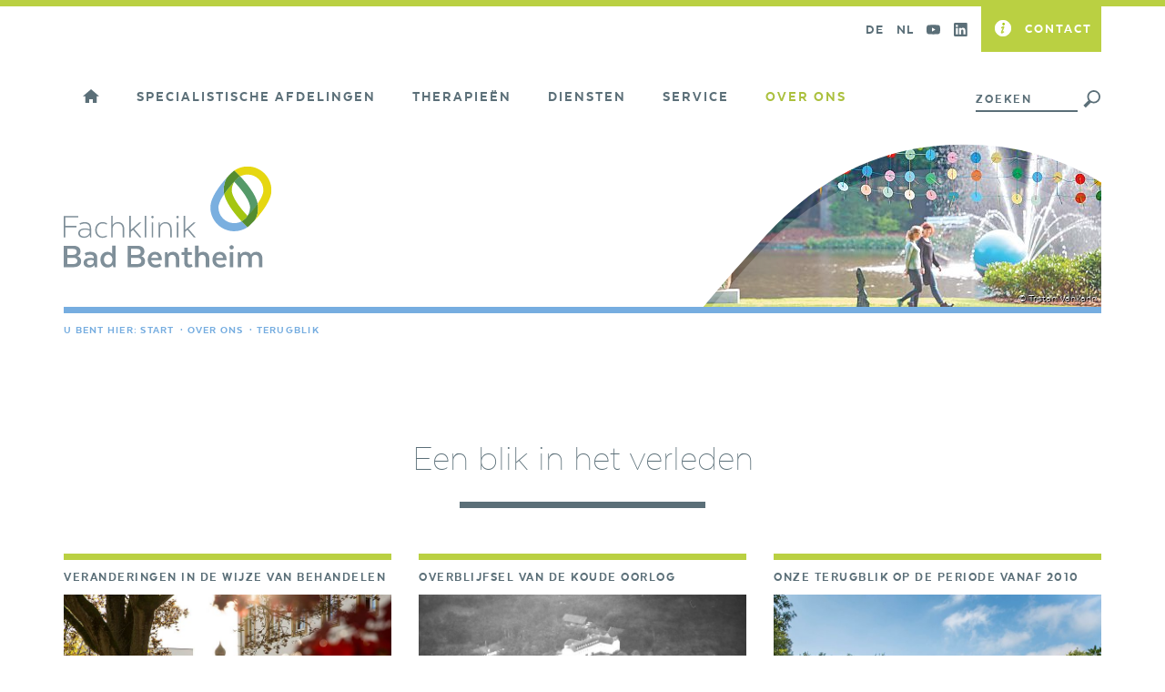

--- FILE ---
content_type: text/html; charset=UTF-8
request_url: https://www.fk-bentheim.nl/over-ons/terugblik/
body_size: 5419
content:
<!DOCTYPE HTML>
<html dir="ltr" lang="nl">
	<head><title>Een blik in het verleden — Fachklinik Bad Bentheim</title>
<meta name="description" content="De ontwikkeling van de Fachklinik in het recente verleden wordt hier samengevat." />
<meta name="keywords" content="" />
<meta charset="UTF-8" />

		<meta name="viewport" content="width=device-width, initial-scale=1.0" />
		<meta http-equiv="X-UA-Compatible" content="IE=Edge">
		<link rel="shortcut icon" href="/favicon.ico" />
				<link rel="stylesheet" type="text/css" href="https://resources.fk-bentheim.de/lib/aos-2.1.1/aos.css?m=1726736042">		<link rel="stylesheet" type="text/css" href="https://resources.fk-bentheim.de/lib/swiper-3.3.1/swiper.min.css?m=1726736042">		<link rel="stylesheet" type="text/css" href="https://resources.fk-bentheim.de/lib/blueimp-2.21.3/css/blueimp-gallery.min.css?m=1726736042">		<link rel="stylesheet" type="text/css" href="https://res.fk-bentheim.de/css/main.css?m=1768553100">					<script type="module" src="https://unpkg.com/friendly-challenge@0.9.8/widget.module.min.js" async defer></script>
			<script nomodule src="https://unpkg.com/friendly-challenge@0.9.8/widget.min.js" async defer></script>
			<link rel="stylesheet" type="text/css" href="https://res.fk-bentheim.de/css/fc-styling.css?m=1726736042">			
<!-- Matomo -->
<script>
	var _paq = window._paq = window._paq || [];
	/* tracker methods like "setCustomDimension" should be called before "trackPageView" */
	_paq.push(["setDoNotTrack", true]);
	_paq.push(["disableCookies"]);
	_paq.push(['trackPageView']);
	_paq.push(['enableLinkTracking']);
	(function() {
		var u="https://matomo.fk-bentheim.nl/";
		_paq.push(['setTrackerUrl', u+'matomo.php']);
		_paq.push(['setSiteId', '2']);
		var d=document, g=d.createElement('script'), s=d.getElementsByTagName('script')[0];
		g.async=true; g.src=u+'matomo.js'; s.parentNode.insertBefore(g,s);
	})();
</script>
<!-- End Matomo Code -->		
	</head>
	<body class="no-js">			<noscript><p><img src="https://matomo.fk-bentheim.nl/matomo.php?idsite=2&amp;rec=1" style="border:0;" alt="" /></p></noscript>
		<header>
	<div class="to-top"></div>
	<div class="notfall hidden-print">
		<div class="container">
			<div id="notfall">
									<img class="img-responsive" src="https://resources.fk-bentheim.de/images/emergency-telephone.svg" alt="notfall"/>								<p class="uppercase bold">
					U kunt ons te allen tijde bereiken onder				</p>
				<h2>Tel. +49 5922 74-0<br/>
					Fax +49 5922 74-743172<br/></h2>
				<p class="normal">
					<a href="mailto:info@fk-bentheim.de">info@fk-bentheim.de</a>
				</p>
				<p class="normal">
										<a href="/contact.php">Overige contactgegevens <br/> Patiëntenopname/bezettingsmanagement</a>
				</p>
				<p class="normal">
										<a href="<b>Fehler in der Vorlage:</b>Das Attribut `id` im Tag &lt;we:url&gt; darf nicht fehlen oder leer sein!<br/>
Vorlage: "></a>
				</p>
			</div>
			<div class="emergency-row">
				<a class="language-link" href="//www.fk-bentheim.de/das-sind-wir/rueckblicke/">DE</a>				<span class="language-link">NL</span>
								<div class="socials-links">
					<a href="https://www.youtube.com/@FachklinikBentheim" class="socials-button" target="_blank" title="Fachklinik Bad Bentheim op YouTube">
						<svg width="314" height="217" viewBox="0 0 314 217" xmlns="http://www.w3.org/2000/svg" role="presentation">
							<path d="M156.910996,-0.00100148359 C156.986746,-0.000896064261 157.07162,-0.000764290105 157.165447,-0.00059957241 L157.834472,0.000836765891 C169.826967,0.0308615073 256.279888,0.459786385 278.915428,6.58728464 C292.619918,10.1516396 302.926358,20.5207496 306.543678,33.9141606 C312.964225,56.7261818 313.221047,103.826764 313.23132,107.558311 L313.23132,108.031176 C313.221047,111.786946 312.964225,159.194461 306.543678,182.21386 C302.926358,195.28324 292.619918,205.86834 278.915428,209.54074 C255.549709,215.762202 164.182952,216.011061 156.910996,216.021015 L155.992029,216.021015 C148.736384,216.011061 57.5756067,215.762202 34.3150218,209.54074 C20.8296868,205.86834 10.3044928,195.28324 6.46719078,182.21386 C0.451403945,159.913817 0.0302988662,114.7261 0.000821510676,108.509089 L-0.000983225376,108.031176 C-0.00108672278,107.992054 -0.00116434584,107.957668 -0.00122256313,107.928095 L-0.00122256313,107.660728 C-0.00116434584,107.631346 -0.00108672278,107.597181 -0.000983225376,107.558311 L0.000821510676,107.083485 C0.0302988662,100.906696 0.451403945,56.0133061 6.46719078,33.9141606 C10.3044928,20.5207496 20.8296868,10.1516396 34.3150218,6.58728464 C56.8487135,0.459786385 143.105144,0.0308615073 155.070629,0.000836765891 L155.738149,-0.00059957241 C155.831766,-0.000764290105 155.91645,-0.000896064261 155.992029,-0.00100148359 Z M124.211738,62.1051486 L124.211738,153.91486 L205.220318,108.01 L124.211738,62.1051486 Z" fill="currentColor"/>
						</svg>
					</a>
					<a href="https://de.linkedin.com/company/fachklinik-bad-bentheim" class="socials-button" target="_blank" title="Fachklinik Bad Bentheim op LinkedIn">
						<svg width="149" height="150" viewBox="0 0 149 150" xmlns="http://www.w3.org/2000/svg" role="presentation">
							<path d="M126.138 127.175h-21.9v-34.4c0-8.2-.1-18.7-11.4-18.7-11.4 0-13.2 8.9-13.2 18.1v35h-21.9v-70.7h21.1v9.7h.3c4.3-7.3 12.3-11.7 20.8-11.4 22.2 0 26.3 14.6 26.3 33.7l-.1 38.7Zm-93.2-80.3c-7 0-12.7-5.7-12.7-12.7 0-7 5.7-12.7 12.7-12.7 7 0 12.7 5.7 12.7 12.7 0 6.9-5.7 12.7-12.7 12.7m11 80.3h-22v-70.7h22v70.7Zm93.2-126.2h-126.2c-5.9-.1-10.9 4.7-10.9 10.7v126.7c.1 5.9 5 10.7 10.9 10.7h126.2c5.9.1 10.9-4.7 11-10.7v-126.7c-.1-5.9-5.1-10.8-11-10.7" fill="currentColor"/>
						</svg>
					</a>
				</div>
								
				<a class="btn btn-link emergency-button" role="button">Contact</a>
							</div>
		</div>
	</div>

	
<nav class="navbar navbar-default">
	<div class="container">
		<!-- Brand and toggle get grouped for better mobile display -->
		<div class="navbar-header">
			<button type="button" class="navbar-toggle collapsed" data-toggle="collapse" data-target="#navbar" aria-expanded="false">
				<span class="sr-only">Toggle navigation</span>
				<span class="icon-bar top-bar"></span>
				<span class="icon-bar middle-bar"></span>
				<span class="icon-bar bottom-bar"></span>
			</button>
			<button type="button" class="search-button navbar-toggle visible-xs" data-toggle="collapse" data-target="#search-bar" aria-expanded="false">
				<span class="search-icon"></span>
			</button>
		</div>

		<div class="search-bar hidden-sm hidden-md hidden-lg collapse" id="search-bar" aria-expanded="false">
			<!-- BEGIN: SEARCH-FORM -->
			<form class="navbar-form navbar-right searchform" role="search" method="get" onsubmit=";return true;" action="/zoeken.php">					<button type="submit" class="btn btn-default searchbutton">
						<span class="search-symbol" aria-hidden="true"></span>
					</button>
					<div class="form-group formgroup">
						<input type="text" name="we_lv_search_search" class="form-control searchinput" placeholder="ZOEKEN">
					</div>
				<input type="hidden" name="securityToken" value="3bcdcf47f4e27070d82e30d2a0dad132"/></form>			<!-- END: SEARCH-FORM -->
		</div>
		<!-- Collect the nav links, forms, and other content for toggling -->
		<div class="collapse navbar-collapse" id="navbar">
			<ul class="nav navbar-nav">
				<li>
					<a href="/"><img src="https://resources.fk-bentheim.de/images/home-icon.svg" style="height:15px;width:20px;margin-top:-4px;"/></a>				</li>
							<li class="dropdown">
						<a href="/specialistische-afdelingen/" class="dropdown-toggle" data-toggle="dropdown" role="button" aria-haspopup="true" aria-expanded="false">Specialistische afdelingen</a>
						<ul class="dropdown-menu">
				<li class="">
					<a href="/specialistische-afdelingen/">Overzicht</a>
				</li>
							<li>
			<a href="/specialistische-afdelingen/reumatologie/">Reumatologie</a>		</li>
				<li >
						<a href="/specialistische-afdelingen/dermatologie/" >Dermatologie</a>
					</li>
				<li>
			<a href="/specialistische-afdelingen/orthopedie/">Orthopedie</a>		</li>
				<li>
			<a href="/specialistische-afdelingen/cardiologie/">Cardiologie</a>		</li>
				</ul>
					</li>
				<li class="dropdown">
						<a href="/therapieen/" class="dropdown-toggle" data-toggle="dropdown" role="button" aria-haspopup="true" aria-expanded="false">Therapieën</a>
						<ul class="dropdown-menu">
				<li class="">
					<a href="/therapieen/">Overzicht</a>
				</li>
							<li >
						<a href="/therapieen/therapievormen/" >Therapievormen</a>
					</li>
				<li>
			<a href="/therapieen/adviesverlening/">Adviesverlening</a>		</li>
				<li>
			<a href="/therapieen/diagnostiek/">Diagnostiek</a>		</li>
				<li>
			<a href="/therapieen/natuurlijke-geneesmiddelen/">Natuurlijke geneesmiddelen</a>		</li>
				</ul>
					</li>
				<li class="dropdown">
						<a href="/aanbod/" class="dropdown-toggle" data-toggle="dropdown" role="button" aria-haspopup="true" aria-expanded="false">Diensten</a>
						<ul class="dropdown-menu">
				<li class="">
					<a href="/aanbod/">Overzicht</a>
				</li>
							<li>
			<a href="/aanbod/revalidatie/">Revalidatie</a>		</li>
				<li>
			<a href="/aanbod/stationaire-opname/">Stationaire opname</a>		</li>
				<li>
			<a href="/aanbod/ambulante-therapievormen/">Ambulante therapievormen</a>		</li>
				<li>
			<a href="/aanbod/preventieve-ambulante-kuur/">Preventieve ambulante kuur</a>		</li>
				</ul>
					</li>
				<li class="dropdown">
						<a href="/service/" class="dropdown-toggle" data-toggle="dropdown" role="button" aria-haspopup="true" aria-expanded="false">Service</a>
						<ul class="dropdown-menu">
				<li class="">
					<a href="/service/">Overzicht</a>
				</li>
							<li>
			<a href="/service/verblijf-en-voorbereiding/">Verblijf &amp; voorbereiding</a>		</li>
				<li>
			<a href="/service/maaltijden/">Maaltijden</a>		</li>
				<li>
			<a href="/service/cafe/">Gastronomie, kiosk en kapsalon</a>		</li>
				<li>
			<a href="/service/route-en-locatie/">Toegangsroute &amp; locatie</a>		</li>
				<li>
			<a href="/service/brochures/">Downloads</a>		</li>
				<li>
			<a href="/service/kinderopvang/">Kinderopvang</a>		</li>
				<li>
			<a href="/service/gastenboek/">Gastenboek</a>		</li>
				<li>
			<a href="/service/veelgestelde-vragen/">Veelgestelde vragen</a>		</li>
				</ul>
					</li>
					<li class="dropdown active">
							<a href="/over-ons/" class="dropdown-toggle" data-toggle="dropdown" role="button" aria-haspopup="true" aria-expanded="false">Over ons</a>
						<ul class="dropdown-menu">
				<li class="">
					<a href="/over-ons/">Overzicht</a>
				</li>
							<li>
			<a href="/over-ons/kliniekportret/">Portret van de kliniek</a>		</li>
				<li>
			<a href="/over-ons/kliniekdirectie/">Kliniekdirectie</a>		</li>
				<li>
			<a href="/over-ons/cijfers-gegevens-feiten/">Cijfers, gegevens, feiten</a>		</li>
				<li >
						<a href="/over-ons/kwaliteitsmanagement/" >Kwaliteitsmanagement</a>
					</li>
					<li class=" active current">
							<a href="/over-ons/terugblik/" >Terugblik</a>
					</li>
				<li>
			<a href="/over-ons/360-grad-tour/">360-Graden-Tour</a>		</li>
				</ul>
					</li>
				</ul>
			<!-- BEGIN: SEARCH-FORM -->
							<div class="search navbar-right hidden-xs">
					<form class="navbar-form searchform" role="search" method="get" onsubmit=";return true;" action="/zoeken.php">						<div class="form-group formgroup open">
							<input type="text" name="we_lv_search_search" class="form-control searchinput" placeholder="ZOEKEN">
						</div>
						<button type="submit" class="btn btn-default searchbutton">
							<span class="search-symbol" aria-hidden="true"></span>
						</button>
					<input type="hidden" name="securityToken" value="3bcdcf47f4e27070d82e30d2a0dad132"/></form>				</div>
						<!-- END: SEARCH-FORM -->
		</div><!--/.nav-collapse -->
	</div><!-- /.container -->
</nav></header>
		<div class="content-wrapper">
				<div class="page-header  triangle-no">
					<div class="container">
				<div class="small-header">
					<div class="row">
						<div class="col-sm-4">
							<a href="/" title="Startseite">
								<img src="//resources.fk-bentheim.de/images/logo-header.svg?m=1726755778" height="112" width="229" class="img-responsive logo" />							</a>
						</div>
						<div class="col-sm-8">
																																																																																																										<div class="small-header-image">
															<img src="/_thumbnails_/757_8_FKBB-_mg_8947_bearb.jpg?m=1726756034" height="180" width="475" class="img-responsive max" />																<span href="http://fotoetage.de" class="copyrightInfo">&copy; Tristan Vankann</span>
																														</div>
																			</div>
					</div>
				</div>
				<div class="breadcrumb empty">
					<div class="hidden-xs">
						
	
	
	
	
	
	
	
	
	
	
	U bent hier: <a href="/">Start</a>&nbsp;&nbsp;&middot;&nbsp;<a href="/over-ons/" title="Over ons">Over ons</a>&nbsp;&nbsp;&middot;&nbsp;Terugblik					</div>
				</div>
							</div>
				
		<div class="container">
			<div class="anchor-navigation">
				<ul>
									</ul>
			</div>
			
		</div>
	</div>
<div class="teaser-widget triangle-yes white">
	<div class="container">

					<div class="row">
				<div class="col-md-offset-2 col-md-8">
										<h1  class="title">Een blik in het verleden</h1>
									</div>
			</div>
		
			<div class="row">
									<div class="col-sm-4">
													<a href="/over-ons/terugblik/300-jaar-fachklinik/" title="" class="teaser-element-wrapper">
																	<span class="teaser-subheadline">
										Veranderingen in de wijze van behandelen									</span>
																<div class="image">
									<img src="/_thumbnails_/828_6_FKBB-fk_bentheim_11_2016_e4a9563.jpg?m=1726756287" height="520" width="740" class="img-responsive" />											<span href="http://fotoetage.de" class="copyrightInfo">&copy; Nikolai Wolff</span>
																			</div>
																	<h3 class="equalHeight-title">
										300 jaar traditie in heilzame behandelingen									</h3>
																	<div class="description">
										<div class="equalHeight-description">
											<p>De wijze waarop in Bad Bentheim behandelingen worden gegeven is in de loop van de afgelopen 300 jaar sterk veranderd. Uitgaande van de zwavelhoudende bron in het kuurpark heeft zich in Bad Bentheim een vooraanstaande revalidatiekliniek ontwikkeld.</p>												<span class="more-info">Meer&nbsp;info&nbsp;&mdash;</span>
																					</div>
									</div>
																	</a>
													</div>

					<div class="col-sm-4">
													<a href="/over-ons/terugblik/noodziekenhuis/" title="" class="teaser-element-wrapper">
																	<span class="teaser-subheadline">
										Overblijfsel van de Koude Oorlog									</span>
																<div class="image">
									<img src="/_thumbnails_/829_6_Bad-Bentheim--Kurpark0116.jpg?m=1726756485" height="520" width="740" class="img-responsive" />											<span  class="copyrightInfo">&copy; Fachklinik Bad Bentheim</span>
																			</div>
																	<h3 class="equalHeight-title">
										Het geheime noodziekenhuis									</h3>
																	<div class="description">
										<div class="equalHeight-description">
											<p>Direct onder gebouw 2 van de Fachklinik bevindt zich een overblijfsel uit de tijd van de Koude Oorlog. Het geheime noodziekenhuis is gelukkig nooit gebruikt.</p>												<span class="more-info">Meer&nbsp;info&nbsp;&mdash;</span>
																					</div>
									</div>
																	</a>
													</div>

					<div class="col-sm-4">
													<a href="/over-ons/terugblik/dat-wat-was/" title="" class="teaser-element-wrapper">
																	<span class="teaser-subheadline">
										Onze terugblik op de periode vanaf 2010									</span>
																<div class="image">
									<img src="/_thumbnails_/758_6_FKBB-t_v_1681_bearb.jpg?m=1726756034" height="520" width="740" class="img-responsive" />											<span href="http://fotoetage.de" class="copyrightInfo">&copy; Tristan Vankann</span>
																			</div>
																	<h3 class="equalHeight-title">
										De ontwikkeling van de Fachklinik 									</h3>
																	<div class="description">
										<div class="equalHeight-description">
											<p>De ontwikkeling van de Fachklinik in het recente verleden wordt in detail samengevat in onze terugblik op de jaren 2010, 2011, 2012, 2013, 2014 en 2015.</p>												<span class="more-info">Meer&nbsp;info&nbsp;&mdash;</span>
																					</div>
									</div>
																	</a>
													</div>
								</div>
		
	</div>
</div>		</div>

		<footer class="hidden-print">
	<div class="container">
				<div class="row">
			<div class="col-md-offset-1 col-md-10 col-lg-offset-2 col-lg-8">
				<div class="footer-logos">
										<a href="//www.bentheimer-mineraltherme.nl/" title="">
						<img src="//resources.fk-bentheim.de/images/bmt_footer_logo.svg?m=1726755788" height="37" width="99" class="img-responsive" />					</a>
					<a href="http://www.trainingstherapie-zentrum.de" title="">
						<img src="//resources.fk-bentheim.de/images/ttz_footer_logo.svg?m=1726755788" height="38" width="92" class="img-responsive" />					</a>
				</div>
			</div>
		</div>
		<div class="footer-nav">
						<a href="/colofon.php">Colofon</a>					<span class="delimiter hidden-xs"> - </span><a href="/gegevensbescherming.php">Gegevensbescherming</a>					<span class="delimiter hidden-xs"> - </span><a href="/contact.php">Contact</a>				</div>
	</div>

	<script src="//resources.fk-bentheim.de/lib/jquery-1.12.3/jquery-1.12.3.min.js?m=1726755910"></script>
<script src="//resources.fk-bentheim.de/lib/aos-2.1.1/aos.js?m=1726755772"></script>
<script src="//resources.fk-bentheim.de/lib/bootstrap-3.3.5/js/bootstrap.min.js?m=1726755925"></script>
<script src="//resources.fk-bentheim.de/lib/swiper-3.3.1/swiper.jquery.min.js?m=1726755892"></script>
<script src="//resources.fk-bentheim.de/lib/blueimp-2.21.3/js/jquery.blueimp-gallery.min.js?m=1726756144"></script>
<script src="//resources.fk-bentheim.de/js/functions.js?m=1726755756"></script>
</footer>

<!-- The Gallery as lightbox dialog, should be a child element of the document body -->
<div id="blueimp-gallery" class="blueimp-gallery blueimp-gallery-controls">
	<div class="slides"></div>
	<a class="prev">‹</a>
	<a class="next">›</a>
	<a class="close">×</a>
	<ol class="indicator"></ol>
</div></body>
</html>

--- FILE ---
content_type: text/css
request_url: https://res.fk-bentheim.de/css/main.css?m=1768553100
body_size: 36876
content:
/*!
 * Bootstrap v3.3.5 (http://getbootstrap.com)
 * Copyright 2011-2015 Twitter, Inc.
 * Licensed under MIT (https://github.com/twbs/bootstrap/blob/master/LICENSE)
 */
/*! normalize.css v3.0.3 | MIT License | github.com/necolas/normalize.css */
html {
  font-family: sans-serif;
  -ms-text-size-adjust: 100%;
  -webkit-text-size-adjust: 100%;
}
body {
  margin: 0;
}
article,
aside,
details,
figcaption,
figure,
footer,
header,
hgroup,
main,
menu,
nav,
section,
summary {
  display: block;
}
audio,
canvas,
progress,
video {
  display: inline-block;
  vertical-align: baseline;
}
audio:not([controls]) {
  display: none;
  height: 0;
}
[hidden],
template {
  display: none;
}
a {
  background-color: transparent;
}
a:active,
a:hover {
  outline: 0;
}
abbr[title] {
  border-bottom: 1px dotted;
}
b,
strong {
  font-weight: bold;
}
dfn {
  font-style: italic;
}
h1 {
  font-size: 2em;
  margin: 0.67em 0;
}
mark {
  background: #ff0;
  color: #000;
}
small {
  font-size: 80%;
}
sub,
sup {
  font-size: 75%;
  line-height: 0;
  position: relative;
  vertical-align: baseline;
}
sup {
  top: -0.5em;
}
sub {
  bottom: -0.25em;
}
img {
  border: 0;
}
svg:not(:root) {
  overflow: hidden;
}
figure {
  margin: 1em 40px;
}
hr {
  box-sizing: content-box;
  height: 0;
}
pre {
  overflow: auto;
}
code,
kbd,
pre,
samp {
  font-family: monospace, monospace;
  font-size: 1em;
}
button,
input,
optgroup,
select,
textarea {
  color: inherit;
  font: inherit;
  margin: 0;
}
button {
  overflow: visible;
}
button,
select {
  text-transform: none;
}
button,
html input[type="button"],
input[type="reset"],
input[type="submit"] {
  -webkit-appearance: button;
  cursor: pointer;
}
button[disabled],
html input[disabled] {
  cursor: default;
}
button::-moz-focus-inner,
input::-moz-focus-inner {
  border: 0;
  padding: 0;
}
input {
  line-height: normal;
}
input[type="checkbox"],
input[type="radio"] {
  box-sizing: border-box;
  padding: 0;
}
input[type="number"]::-webkit-inner-spin-button,
input[type="number"]::-webkit-outer-spin-button {
  height: auto;
}
input[type="search"] {
  -webkit-appearance: textfield;
  box-sizing: content-box;
}
input[type="search"]::-webkit-search-cancel-button,
input[type="search"]::-webkit-search-decoration {
  -webkit-appearance: none;
}
fieldset {
  border: 1px solid #c0c0c0;
  margin: 0 2px;
  padding: 0.35em 0.625em 0.75em;
}
legend {
  border: 0;
  padding: 0;
}
textarea {
  overflow: auto;
}
optgroup {
  font-weight: bold;
}
table {
  border-collapse: collapse;
  border-spacing: 0;
}
td,
th {
  padding: 0;
}
/*! Source: https://github.com/h5bp/html5-boilerplate/blob/master/src/css/main.css */
@media print {
  *,
  *:before,
  *:after {
    /* background: transparent !important; */
    color: #000 !important;
    box-shadow: none !important;
    text-shadow: none !important;
  }
  a,
  a:visited {
    text-decoration: underline;
  }
  a[href]:after {
    content: " (" attr(href) ")";
    content: "";
  }
  abbr[title]:after {
    content: " (" attr(title) ")";
    content: "";
  }
  a[href^="#"]:after,
  a[href^="javascript:"]:after {
    content: "";
  }
  pre,
  blockquote {
    border: 1px solid #999;
    page-break-inside: avoid;
  }
  thead {
    display: table-header-group;
  }
  tr,
  img {
    page-break-inside: avoid;
  }
  img {
    max-width: 100% !important;
  }
  p,
  h2,
  h3 {
    orphans: 3;
    widows: 3;
  }
  h2,
  h3 {
    page-break-after: avoid;
  }
  .navbar {
    display: none;
  }
  .btn > .caret,
  .dropup > .btn > .caret {
    border-top-color: #000 !important;
  }
  .label {
    border: 1px solid #000;
  }
  .table {
    border-collapse: collapse !important;
  }
  .table td,
  .table th {
    background-color: #fff !important;
  }
  .table-bordered th,
  .table-bordered td {
    border: 1px solid #ddd !important;
  }
}
@font-face {
  font-family: 'Glyphicons Halflings';
  src: url('//resources.fk-bentheim.de/lib/bootstrap-3.3.5/fonts/glyphicons-halflings-regular.eot');
  src: url('//resources.fk-bentheim.de/lib/bootstrap-3.3.5/fonts/glyphicons-halflings-regular.eot?#iefix') format('embedded-opentype'), url('//resources.fk-bentheim.de/lib/bootstrap-3.3.5/fonts/glyphicons-halflings-regular.woff2') format('woff2'), url('//resources.fk-bentheim.de/lib/bootstrap-3.3.5/fonts/glyphicons-halflings-regular.woff') format('woff'), url('//resources.fk-bentheim.de/lib/bootstrap-3.3.5/fonts/glyphicons-halflings-regular.ttf') format('truetype'), url('//resources.fk-bentheim.de/lib/bootstrap-3.3.5/fonts/glyphicons-halflings-regular.svg#glyphicons_halflingsregular') format('svg');
}
/*
@font-face {
  font-family: 'Glyphicons Halflings';
  src: url('@{icon-font-path}@{icon-font-name}.eot');
  src: url('@{icon-font-path}@{icon-font-name}.eot?#iefix') format('embedded-opentype'),
       url('@{icon-font-path}@{icon-font-name}.woff2') format('woff2'),
       url('@{icon-font-path}@{icon-font-name}.woff') format('woff'),
       url('@{icon-font-path}@{icon-font-name}.ttf') format('truetype'),
       url('@{icon-font-path}@{icon-font-name}.svg#@{icon-font-svg-id}') format('svg');
}
*/
.glyphicon {
  position: relative;
  top: 1px;
  display: inline-block;
  font-family: 'Glyphicons Halflings';
  font-style: normal;
  font-weight: normal;
  line-height: 1;
  -webkit-font-smoothing: antialiased;
  -moz-osx-font-smoothing: grayscale;
}
.glyphicon-asterisk:before {
  content: "\2a";
}
.glyphicon-plus:before {
  content: "\2b";
}
.glyphicon-euro:before,
.glyphicon-eur:before {
  content: "\20ac";
}
.glyphicon-minus:before {
  content: "\2212";
}
.glyphicon-cloud:before {
  content: "\2601";
}
.glyphicon-envelope:before {
  content: "\2709";
}
.glyphicon-pencil:before {
  content: "\270f";
}
.glyphicon-glass:before {
  content: "\e001";
}
.glyphicon-music:before {
  content: "\e002";
}
.glyphicon-search:before {
  content: "\e003";
}
.glyphicon-heart:before {
  content: "\e005";
}
.glyphicon-star:before {
  content: "\e006";
}
.glyphicon-star-empty:before {
  content: "\e007";
}
.glyphicon-user:before {
  content: "\e008";
}
.glyphicon-film:before {
  content: "\e009";
}
.glyphicon-th-large:before {
  content: "\e010";
}
.glyphicon-th:before {
  content: "\e011";
}
.glyphicon-th-list:before {
  content: "\e012";
}
.glyphicon-ok:before {
  content: "\e013";
}
.glyphicon-remove:before {
  content: "\e014";
}
.glyphicon-zoom-in:before {
  content: "\e015";
}
.glyphicon-zoom-out:before {
  content: "\e016";
}
.glyphicon-off:before {
  content: "\e017";
}
.glyphicon-signal:before {
  content: "\e018";
}
.glyphicon-cog:before {
  content: "\e019";
}
.glyphicon-trash:before {
  content: "\e020";
}
.glyphicon-home:before {
  content: "\e021";
}
.glyphicon-file:before {
  content: "\e022";
}
.glyphicon-time:before {
  content: "\e023";
}
.glyphicon-road:before {
  content: "\e024";
}
.glyphicon-download-alt:before {
  content: "\e025";
}
.glyphicon-download:before {
  content: "\e026";
}
.glyphicon-upload:before {
  content: "\e027";
}
.glyphicon-inbox:before {
  content: "\e028";
}
.glyphicon-play-circle:before {
  content: "\e029";
}
.glyphicon-repeat:before {
  content: "\e030";
}
.glyphicon-refresh:before {
  content: "\e031";
}
.glyphicon-list-alt:before {
  content: "\e032";
}
.glyphicon-lock:before {
  content: "\e033";
}
.glyphicon-flag:before {
  content: "\e034";
}
.glyphicon-headphones:before {
  content: "\e035";
}
.glyphicon-volume-off:before {
  content: "\e036";
}
.glyphicon-volume-down:before {
  content: "\e037";
}
.glyphicon-volume-up:before {
  content: "\e038";
}
.glyphicon-qrcode:before {
  content: "\e039";
}
.glyphicon-barcode:before {
  content: "\e040";
}
.glyphicon-tag:before {
  content: "\e041";
}
.glyphicon-tags:before {
  content: "\e042";
}
.glyphicon-book:before {
  content: "\e043";
}
.glyphicon-bookmark:before {
  content: "\e044";
}
.glyphicon-print:before {
  content: "\e045";
}
.glyphicon-camera:before {
  content: "\e046";
}
.glyphicon-font:before {
  content: "\e047";
}
.glyphicon-bold:before {
  content: "\e048";
}
.glyphicon-italic:before {
  content: "\e049";
}
.glyphicon-text-height:before {
  content: "\e050";
}
.glyphicon-text-width:before {
  content: "\e051";
}
.glyphicon-align-left:before {
  content: "\e052";
}
.glyphicon-align-center:before {
  content: "\e053";
}
.glyphicon-align-right:before {
  content: "\e054";
}
.glyphicon-align-justify:before {
  content: "\e055";
}
.glyphicon-list:before {
  content: "\e056";
}
.glyphicon-indent-left:before {
  content: "\e057";
}
.glyphicon-indent-right:before {
  content: "\e058";
}
.glyphicon-facetime-video:before {
  content: "\e059";
}
.glyphicon-picture:before {
  content: "\e060";
}
.glyphicon-map-marker:before {
  content: "\e062";
}
.glyphicon-adjust:before {
  content: "\e063";
}
.glyphicon-tint:before {
  content: "\e064";
}
.glyphicon-edit:before {
  content: "\e065";
}
.glyphicon-share:before {
  content: "\e066";
}
.glyphicon-check:before {
  content: "\e067";
}
.glyphicon-move:before {
  content: "\e068";
}
.glyphicon-step-backward:before {
  content: "\e069";
}
.glyphicon-fast-backward:before {
  content: "\e070";
}
.glyphicon-backward:before {
  content: "\e071";
}
.glyphicon-play:before {
  content: "\e072";
}
.glyphicon-pause:before {
  content: "\e073";
}
.glyphicon-stop:before {
  content: "\e074";
}
.glyphicon-forward:before {
  content: "\e075";
}
.glyphicon-fast-forward:before {
  content: "\e076";
}
.glyphicon-step-forward:before {
  content: "\e077";
}
.glyphicon-eject:before {
  content: "\e078";
}
.glyphicon-chevron-left:before {
  content: "\e079";
}
.glyphicon-chevron-right:before {
  content: "\e080";
}
.glyphicon-plus-sign:before {
  content: "\e081";
}
.glyphicon-minus-sign:before {
  content: "\e082";
}
.glyphicon-remove-sign:before {
  content: "\e083";
}
.glyphicon-ok-sign:before {
  content: "\e084";
}
.glyphicon-question-sign:before {
  content: "\e085";
}
.glyphicon-info-sign:before {
  content: "\e086";
}
.glyphicon-screenshot:before {
  content: "\e087";
}
.glyphicon-remove-circle:before {
  content: "\e088";
}
.glyphicon-ok-circle:before {
  content: "\e089";
}
.glyphicon-ban-circle:before {
  content: "\e090";
}
.glyphicon-arrow-left:before {
  content: "\e091";
}
.glyphicon-arrow-right:before {
  content: "\e092";
}
.glyphicon-arrow-up:before {
  content: "\e093";
}
.glyphicon-arrow-down:before {
  content: "\e094";
}
.glyphicon-share-alt:before {
  content: "\e095";
}
.glyphicon-resize-full:before {
  content: "\e096";
}
.glyphicon-resize-small:before {
  content: "\e097";
}
.glyphicon-exclamation-sign:before {
  content: "\e101";
}
.glyphicon-gift:before {
  content: "\e102";
}
.glyphicon-leaf:before {
  content: "\e103";
}
.glyphicon-fire:before {
  content: "\e104";
}
.glyphicon-eye-open:before {
  content: "\e105";
}
.glyphicon-eye-close:before {
  content: "\e106";
}
.glyphicon-warning-sign:before {
  content: "\e107";
}
.glyphicon-plane:before {
  content: "\e108";
}
.glyphicon-calendar:before {
  content: "\e109";
}
.glyphicon-random:before {
  content: "\e110";
}
.glyphicon-comment:before {
  content: "\e111";
}
.glyphicon-magnet:before {
  content: "\e112";
}
.glyphicon-chevron-up:before {
  content: "\e113";
}
.glyphicon-chevron-down:before {
  content: "\e114";
}
.glyphicon-retweet:before {
  content: "\e115";
}
.glyphicon-shopping-cart:before {
  content: "\e116";
}
.glyphicon-folder-close:before {
  content: "\e117";
}
.glyphicon-folder-open:before {
  content: "\e118";
}
.glyphicon-resize-vertical:before {
  content: "\e119";
}
.glyphicon-resize-horizontal:before {
  content: "\e120";
}
.glyphicon-hdd:before {
  content: "\e121";
}
.glyphicon-bullhorn:before {
  content: "\e122";
}
.glyphicon-bell:before {
  content: "\e123";
}
.glyphicon-certificate:before {
  content: "\e124";
}
.glyphicon-thumbs-up:before {
  content: "\e125";
}
.glyphicon-thumbs-down:before {
  content: "\e126";
}
.glyphicon-hand-right:before {
  content: "\e127";
}
.glyphicon-hand-left:before {
  content: "\e128";
}
.glyphicon-hand-up:before {
  content: "\e129";
}
.glyphicon-hand-down:before {
  content: "\e130";
}
.glyphicon-circle-arrow-right:before {
  content: "\e131";
}
.glyphicon-circle-arrow-left:before {
  content: "\e132";
}
.glyphicon-circle-arrow-up:before {
  content: "\e133";
}
.glyphicon-circle-arrow-down:before {
  content: "\e134";
}
.glyphicon-globe:before {
  content: "\e135";
}
.glyphicon-wrench:before {
  content: "\e136";
}
.glyphicon-tasks:before {
  content: "\e137";
}
.glyphicon-filter:before {
  content: "\e138";
}
.glyphicon-briefcase:before {
  content: "\e139";
}
.glyphicon-fullscreen:before {
  content: "\e140";
}
.glyphicon-dashboard:before {
  content: "\e141";
}
.glyphicon-paperclip:before {
  content: "\e142";
}
.glyphicon-heart-empty:before {
  content: "\e143";
}
.glyphicon-link:before {
  content: "\e144";
}
.glyphicon-phone:before {
  content: "\e145";
}
.glyphicon-pushpin:before {
  content: "\e146";
}
.glyphicon-usd:before {
  content: "\e148";
}
.glyphicon-gbp:before {
  content: "\e149";
}
.glyphicon-sort:before {
  content: "\e150";
}
.glyphicon-sort-by-alphabet:before {
  content: "\e151";
}
.glyphicon-sort-by-alphabet-alt:before {
  content: "\e152";
}
.glyphicon-sort-by-order:before {
  content: "\e153";
}
.glyphicon-sort-by-order-alt:before {
  content: "\e154";
}
.glyphicon-sort-by-attributes:before {
  content: "\e155";
}
.glyphicon-sort-by-attributes-alt:before {
  content: "\e156";
}
.glyphicon-unchecked:before {
  content: "\e157";
}
.glyphicon-expand:before {
  content: "\e158";
}
.glyphicon-collapse-down:before {
  content: "\e159";
}
.glyphicon-collapse-up:before {
  content: "\e160";
}
.glyphicon-log-in:before {
  content: "\e161";
}
.glyphicon-flash:before {
  content: "\e162";
}
.glyphicon-log-out:before {
  content: "\e163";
}
.glyphicon-new-window:before {
  content: "\e164";
}
.glyphicon-record:before {
  content: "\e165";
}
.glyphicon-save:before {
  content: "\e166";
}
.glyphicon-open:before {
  content: "\e167";
}
.glyphicon-saved:before {
  content: "\e168";
}
.glyphicon-import:before {
  content: "\e169";
}
.glyphicon-export:before {
  content: "\e170";
}
.glyphicon-send:before {
  content: "\e171";
}
.glyphicon-floppy-disk:before {
  content: "\e172";
}
.glyphicon-floppy-saved:before {
  content: "\e173";
}
.glyphicon-floppy-remove:before {
  content: "\e174";
}
.glyphicon-floppy-save:before {
  content: "\e175";
}
.glyphicon-floppy-open:before {
  content: "\e176";
}
.glyphicon-credit-card:before {
  content: "\e177";
}
.glyphicon-transfer:before {
  content: "\e178";
}
.glyphicon-cutlery:before {
  content: "\e179";
}
.glyphicon-header:before {
  content: "\e180";
}
.glyphicon-compressed:before {
  content: "\e181";
}
.glyphicon-earphone:before {
  content: "\e182";
}
.glyphicon-phone-alt:before {
  content: "\e183";
}
.glyphicon-tower:before {
  content: "\e184";
}
.glyphicon-stats:before {
  content: "\e185";
}
.glyphicon-sd-video:before {
  content: "\e186";
}
.glyphicon-hd-video:before {
  content: "\e187";
}
.glyphicon-subtitles:before {
  content: "\e188";
}
.glyphicon-sound-stereo:before {
  content: "\e189";
}
.glyphicon-sound-dolby:before {
  content: "\e190";
}
.glyphicon-sound-5-1:before {
  content: "\e191";
}
.glyphicon-sound-6-1:before {
  content: "\e192";
}
.glyphicon-sound-7-1:before {
  content: "\e193";
}
.glyphicon-copyright-mark:before {
  content: "\e194";
}
.glyphicon-registration-mark:before {
  content: "\e195";
}
.glyphicon-cloud-download:before {
  content: "\e197";
}
.glyphicon-cloud-upload:before {
  content: "\e198";
}
.glyphicon-tree-conifer:before {
  content: "\e199";
}
.glyphicon-tree-deciduous:before {
  content: "\e200";
}
.glyphicon-cd:before {
  content: "\e201";
}
.glyphicon-save-file:before {
  content: "\e202";
}
.glyphicon-open-file:before {
  content: "\e203";
}
.glyphicon-level-up:before {
  content: "\e204";
}
.glyphicon-copy:before {
  content: "\e205";
}
.glyphicon-paste:before {
  content: "\e206";
}
.glyphicon-alert:before {
  content: "\e209";
}
.glyphicon-equalizer:before {
  content: "\e210";
}
.glyphicon-king:before {
  content: "\e211";
}
.glyphicon-queen:before {
  content: "\e212";
}
.glyphicon-pawn:before {
  content: "\e213";
}
.glyphicon-bishop:before {
  content: "\e214";
}
.glyphicon-knight:before {
  content: "\e215";
}
.glyphicon-baby-formula:before {
  content: "\e216";
}
.glyphicon-tent:before {
  content: "\26fa";
}
.glyphicon-blackboard:before {
  content: "\e218";
}
.glyphicon-bed:before {
  content: "\e219";
}
.glyphicon-apple:before {
  content: "\f8ff";
}
.glyphicon-erase:before {
  content: "\e221";
}
.glyphicon-hourglass:before {
  content: "\231b";
}
.glyphicon-lamp:before {
  content: "\e223";
}
.glyphicon-duplicate:before {
  content: "\e224";
}
.glyphicon-piggy-bank:before {
  content: "\e225";
}
.glyphicon-scissors:before {
  content: "\e226";
}
.glyphicon-bitcoin:before {
  content: "\e227";
}
.glyphicon-btc:before {
  content: "\e227";
}
.glyphicon-xbt:before {
  content: "\e227";
}
.glyphicon-yen:before {
  content: "\00a5";
}
.glyphicon-jpy:before {
  content: "\00a5";
}
.glyphicon-ruble:before {
  content: "\20bd";
}
.glyphicon-rub:before {
  content: "\20bd";
}
.glyphicon-scale:before {
  content: "\e230";
}
.glyphicon-ice-lolly:before {
  content: "\e231";
}
.glyphicon-ice-lolly-tasted:before {
  content: "\e232";
}
.glyphicon-education:before {
  content: "\e233";
}
.glyphicon-option-horizontal:before {
  content: "\e234";
}
.glyphicon-option-vertical:before {
  content: "\e235";
}
.glyphicon-menu-hamburger:before {
  content: "\e236";
}
.glyphicon-modal-window:before {
  content: "\e237";
}
.glyphicon-oil:before {
  content: "\e238";
}
.glyphicon-grain:before {
  content: "\e239";
}
.glyphicon-sunglasses:before {
  content: "\e240";
}
.glyphicon-text-size:before {
  content: "\e241";
}
.glyphicon-text-color:before {
  content: "\e242";
}
.glyphicon-text-background:before {
  content: "\e243";
}
.glyphicon-object-align-top:before {
  content: "\e244";
}
.glyphicon-object-align-bottom:before {
  content: "\e245";
}
.glyphicon-object-align-horizontal:before {
  content: "\e246";
}
.glyphicon-object-align-left:before {
  content: "\e247";
}
.glyphicon-object-align-vertical:before {
  content: "\e248";
}
.glyphicon-object-align-right:before {
  content: "\e249";
}
.glyphicon-triangle-right:before {
  content: "\e250";
}
.glyphicon-triangle-left:before {
  content: "\e251";
}
.glyphicon-triangle-bottom:before {
  content: "\e252";
}
.glyphicon-triangle-top:before {
  content: "\e253";
}
.glyphicon-console:before {
  content: "\e254";
}
.glyphicon-superscript:before {
  content: "\e255";
}
.glyphicon-subscript:before {
  content: "\e256";
}
.glyphicon-menu-left:before {
  content: "\e257";
}
.glyphicon-menu-right:before {
  content: "\e258";
}
.glyphicon-menu-down:before {
  content: "\e259";
}
.glyphicon-menu-up:before {
  content: "\e260";
}
* {
  -webkit-box-sizing: border-box;
  -moz-box-sizing: border-box;
  box-sizing: border-box;
}
*:before,
*:after {
  -webkit-box-sizing: border-box;
  -moz-box-sizing: border-box;
  box-sizing: border-box;
}
html {
  font-size: 10px;
  -webkit-tap-highlight-color: rgba(0, 0, 0, 0);
}
body {
  font-family: "Helvetica Neue", Helvetica, Arial, sans-serif;
  font-size: 14px;
  line-height: 1.42857143;
  color: #333333;
  background-color: #ffffff;
}
input,
button,
select,
textarea {
  font-family: inherit;
  font-size: inherit;
  line-height: inherit;
}
a {
  color: #337ab7;
  text-decoration: none;
}
a:hover,
a:focus {
  color: #23527c;
  text-decoration: underline;
}
a:focus {
  outline: thin dotted;
  outline: 5px auto -webkit-focus-ring-color;
  outline-offset: -2px;
}
figure {
  margin: 0;
}
img {
  vertical-align: middle;
}
.img-responsive,
.thumbnail > img,
.thumbnail a > img,
.carousel-inner > .item > img,
.carousel-inner > .item > a > img {
  display: block;
  max-width: 100%;
  height: auto;
}
.img-rounded {
  border-radius: 6px;
}
.img-thumbnail {
  padding: 4px;
  line-height: 1.42857143;
  background-color: #ffffff;
  border: 1px solid #dddddd;
  border-radius: 4px;
  -webkit-transition: all 0.2s ease-in-out;
  -o-transition: all 0.2s ease-in-out;
  transition: all 0.2s ease-in-out;
  display: inline-block;
  max-width: 100%;
  height: auto;
}
.img-circle {
  border-radius: 50%;
}
hr {
  margin-top: 20px;
  margin-bottom: 20px;
  border: 0;
  border-top: 1px solid #eeeeee;
}
.sr-only {
  position: absolute;
  width: 1px;
  height: 1px;
  margin: -1px;
  padding: 0;
  overflow: hidden;
  clip: rect(0, 0, 0, 0);
  border: 0;
}
.sr-only-focusable:active,
.sr-only-focusable:focus {
  position: static;
  width: auto;
  height: auto;
  margin: 0;
  overflow: visible;
  clip: auto;
}
[role="button"] {
  cursor: pointer;
}
h1,
h2,
h3,
h4,
h5,
h6,
.h1,
.h2,
.h3,
.h4,
.h5,
.h6 {
  font-family: inherit;
  font-weight: 500;
  line-height: 1.1;
  color: inherit;
}
h1 small,
h2 small,
h3 small,
h4 small,
h5 small,
h6 small,
.h1 small,
.h2 small,
.h3 small,
.h4 small,
.h5 small,
.h6 small,
h1 .small,
h2 .small,
h3 .small,
h4 .small,
h5 .small,
h6 .small,
.h1 .small,
.h2 .small,
.h3 .small,
.h4 .small,
.h5 .small,
.h6 .small {
  font-weight: normal;
  line-height: 1;
  color: #777777;
}
h1,
.h1,
h2,
.h2,
h3,
.h3 {
  margin-top: 20px;
  margin-bottom: 10px;
}
h1 small,
.h1 small,
h2 small,
.h2 small,
h3 small,
.h3 small,
h1 .small,
.h1 .small,
h2 .small,
.h2 .small,
h3 .small,
.h3 .small {
  font-size: 65%;
}
h4,
.h4,
h5,
.h5,
h6,
.h6 {
  margin-top: 10px;
  margin-bottom: 10px;
}
h4 small,
.h4 small,
h5 small,
.h5 small,
h6 small,
.h6 small,
h4 .small,
.h4 .small,
h5 .small,
.h5 .small,
h6 .small,
.h6 .small {
  font-size: 75%;
}
h1,
.h1 {
  font-size: 36px;
}
h2,
.h2 {
  font-size: 30px;
}
h3,
.h3 {
  font-size: 24px;
}
h4,
.h4 {
  font-size: 18px;
}
h5,
.h5 {
  font-size: 14px;
}
h6,
.h6 {
  font-size: 12px;
}
p {
  margin: 0 0 10px;
}
.lead {
  margin-bottom: 20px;
  font-size: 16px;
  font-weight: 300;
  line-height: 1.4;
}
@media (min-width: 768px) {
  .lead {
    font-size: 21px;
  }
}
small,
.small {
  font-size: 85%;
}
mark,
.mark {
  background-color: #fcf8e3;
  padding: .2em;
}
.text-left {
  text-align: left;
}
.text-right {
  text-align: right;
}
.text-center {
  text-align: center;
}
.text-justify {
  text-align: justify;
}
.text-nowrap {
  white-space: nowrap;
}
.text-lowercase {
  text-transform: lowercase;
}
.text-uppercase {
  text-transform: uppercase;
}
.text-capitalize {
  text-transform: capitalize;
}
.text-muted {
  color: #777777;
}
.text-primary {
  color: #337ab7;
}
a.text-primary:hover,
a.text-primary:focus {
  color: #286090;
}
.text-success {
  color: #3c763d;
}
a.text-success:hover,
a.text-success:focus {
  color: #2b542c;
}
.text-info {
  color: #31708f;
}
a.text-info:hover,
a.text-info:focus {
  color: #245269;
}
.text-warning {
  color: #8a6d3b;
}
a.text-warning:hover,
a.text-warning:focus {
  color: #66512c;
}
.text-danger {
  color: #a94442;
}
a.text-danger:hover,
a.text-danger:focus {
  color: #843534;
}
.bg-primary {
  color: #fff;
  background-color: #337ab7;
}
a.bg-primary:hover,
a.bg-primary:focus {
  background-color: #286090;
}
.bg-success {
  background-color: #dff0d8;
}
a.bg-success:hover,
a.bg-success:focus {
  background-color: #c1e2b3;
}
.bg-info {
  background-color: #d9edf7;
}
a.bg-info:hover,
a.bg-info:focus {
  background-color: #afd9ee;
}
.bg-warning {
  background-color: #fcf8e3;
}
a.bg-warning:hover,
a.bg-warning:focus {
  background-color: #f7ecb5;
}
.bg-danger {
  background-color: #f2dede;
}
a.bg-danger:hover,
a.bg-danger:focus {
  background-color: #e4b9b9;
}
.page-header {
  padding-bottom: 9px;
  margin: 40px 0 20px;
  border-bottom: 1px solid #eeeeee;
}
ul,
ol {
  margin-top: 0;
  margin-bottom: 10px;
}
ul ul,
ol ul,
ul ol,
ol ol {
  margin-bottom: 0;
}
.list-unstyled {
  padding-left: 0;
  list-style: none;
}
.list-inline {
  padding-left: 0;
  list-style: none;
  margin-left: -5px;
}
.list-inline > li {
  display: inline-block;
  padding-left: 5px;
  padding-right: 5px;
}
dl {
  margin-top: 0;
  margin-bottom: 20px;
}
dt,
dd {
  line-height: 1.42857143;
}
dt {
  font-weight: bold;
}
dd {
  margin-left: 0;
}
@media (min-width: 768px) {
  .dl-horizontal dt {
    float: left;
    width: 160px;
    clear: left;
    text-align: right;
    overflow: hidden;
    text-overflow: ellipsis;
    white-space: nowrap;
  }
  .dl-horizontal dd {
    margin-left: 180px;
  }
}
abbr[title],
abbr[data-original-title] {
  cursor: help;
  border-bottom: 1px dotted #777777;
}
.initialism {
  font-size: 90%;
  text-transform: uppercase;
}
blockquote {
  padding: 10px 20px;
  margin: 0 0 20px;
  font-size: 17.5px;
  border-left: 5px solid #eeeeee;
}
blockquote p:last-child,
blockquote ul:last-child,
blockquote ol:last-child {
  margin-bottom: 0;
}
blockquote footer,
blockquote small,
blockquote .small {
  display: block;
  font-size: 80%;
  line-height: 1.42857143;
  color: #777777;
}
blockquote footer:before,
blockquote small:before,
blockquote .small:before {
  content: '\2014 \00A0';
}
.blockquote-reverse,
blockquote.pull-right {
  padding-right: 15px;
  padding-left: 0;
  border-right: 5px solid #eeeeee;
  border-left: 0;
  text-align: right;
}
.blockquote-reverse footer:before,
blockquote.pull-right footer:before,
.blockquote-reverse small:before,
blockquote.pull-right small:before,
.blockquote-reverse .small:before,
blockquote.pull-right .small:before {
  content: '';
}
.blockquote-reverse footer:after,
blockquote.pull-right footer:after,
.blockquote-reverse small:after,
blockquote.pull-right small:after,
.blockquote-reverse .small:after,
blockquote.pull-right .small:after {
  content: '\00A0 \2014';
}
address {
  margin-bottom: 20px;
  font-style: normal;
  line-height: 1.42857143;
}
code,
kbd,
pre,
samp {
  font-family: Menlo, Monaco, Consolas, "Courier New", monospace;
}
code {
  padding: 2px 4px;
  font-size: 90%;
  color: #c7254e;
  background-color: #f9f2f4;
  border-radius: 4px;
}
kbd {
  padding: 2px 4px;
  font-size: 90%;
  color: #ffffff;
  background-color: #333333;
  border-radius: 3px;
  box-shadow: inset 0 -1px 0 rgba(0, 0, 0, 0.25);
}
kbd kbd {
  padding: 0;
  font-size: 100%;
  font-weight: bold;
  box-shadow: none;
}
pre {
  display: block;
  padding: 9.5px;
  margin: 0 0 10px;
  font-size: 13px;
  line-height: 1.42857143;
  word-break: break-all;
  word-wrap: break-word;
  color: #333333;
  background-color: #f5f5f5;
  border: 1px solid #cccccc;
  border-radius: 4px;
}
pre code {
  padding: 0;
  font-size: inherit;
  color: inherit;
  white-space: pre-wrap;
  background-color: transparent;
  border-radius: 0;
}
.pre-scrollable {
  max-height: 340px;
  overflow-y: scroll;
}
.container {
  margin-right: auto;
  margin-left: auto;
  padding-left: 15px;
  padding-right: 15px;
}
@media (min-width: 768px) {
  .container {
    width: 750px;
  }
}
@media (min-width: 992px) {
  .container {
    width: 970px;
  }
}
@media (min-width: 1200px) {
  .container {
    width: 1170px;
  }
}
.container-fluid {
  margin-right: auto;
  margin-left: auto;
  padding-left: 15px;
  padding-right: 15px;
}
.row {
  margin-left: -15px;
  margin-right: -15px;
}
.col-xs-1, .col-sm-1, .col-md-1, .col-lg-1, .col-xs-2, .col-sm-2, .col-md-2, .col-lg-2, .col-xs-3, .col-sm-3, .col-md-3, .col-lg-3, .col-xs-4, .col-sm-4, .col-md-4, .col-lg-4, .col-xs-5, .col-sm-5, .col-md-5, .col-lg-5, .col-xs-6, .col-sm-6, .col-md-6, .col-lg-6, .col-xs-7, .col-sm-7, .col-md-7, .col-lg-7, .col-xs-8, .col-sm-8, .col-md-8, .col-lg-8, .col-xs-9, .col-sm-9, .col-md-9, .col-lg-9, .col-xs-10, .col-sm-10, .col-md-10, .col-lg-10, .col-xs-11, .col-sm-11, .col-md-11, .col-lg-11, .col-xs-12, .col-sm-12, .col-md-12, .col-lg-12 {
  position: relative;
  min-height: 1px;
  padding-left: 15px;
  padding-right: 15px;
}
.col-xs-1, .col-xs-2, .col-xs-3, .col-xs-4, .col-xs-5, .col-xs-6, .col-xs-7, .col-xs-8, .col-xs-9, .col-xs-10, .col-xs-11, .col-xs-12 {
  float: left;
}
.col-xs-12 {
  width: 100%;
}
.col-xs-11 {
  width: 91.66666667%;
}
.col-xs-10 {
  width: 83.33333333%;
}
.col-xs-9 {
  width: 75%;
}
.col-xs-8 {
  width: 66.66666667%;
}
.col-xs-7 {
  width: 58.33333333%;
}
.col-xs-6 {
  width: 50%;
}
.col-xs-5 {
  width: 41.66666667%;
}
.col-xs-4 {
  width: 33.33333333%;
}
.col-xs-3 {
  width: 25%;
}
.col-xs-2 {
  width: 16.66666667%;
}
.col-xs-1 {
  width: 8.33333333%;
}
.col-xs-pull-12 {
  right: 100%;
}
.col-xs-pull-11 {
  right: 91.66666667%;
}
.col-xs-pull-10 {
  right: 83.33333333%;
}
.col-xs-pull-9 {
  right: 75%;
}
.col-xs-pull-8 {
  right: 66.66666667%;
}
.col-xs-pull-7 {
  right: 58.33333333%;
}
.col-xs-pull-6 {
  right: 50%;
}
.col-xs-pull-5 {
  right: 41.66666667%;
}
.col-xs-pull-4 {
  right: 33.33333333%;
}
.col-xs-pull-3 {
  right: 25%;
}
.col-xs-pull-2 {
  right: 16.66666667%;
}
.col-xs-pull-1 {
  right: 8.33333333%;
}
.col-xs-pull-0 {
  right: auto;
}
.col-xs-push-12 {
  left: 100%;
}
.col-xs-push-11 {
  left: 91.66666667%;
}
.col-xs-push-10 {
  left: 83.33333333%;
}
.col-xs-push-9 {
  left: 75%;
}
.col-xs-push-8 {
  left: 66.66666667%;
}
.col-xs-push-7 {
  left: 58.33333333%;
}
.col-xs-push-6 {
  left: 50%;
}
.col-xs-push-5 {
  left: 41.66666667%;
}
.col-xs-push-4 {
  left: 33.33333333%;
}
.col-xs-push-3 {
  left: 25%;
}
.col-xs-push-2 {
  left: 16.66666667%;
}
.col-xs-push-1 {
  left: 8.33333333%;
}
.col-xs-push-0 {
  left: auto;
}
.col-xs-offset-12 {
  margin-left: 100%;
}
.col-xs-offset-11 {
  margin-left: 91.66666667%;
}
.col-xs-offset-10 {
  margin-left: 83.33333333%;
}
.col-xs-offset-9 {
  margin-left: 75%;
}
.col-xs-offset-8 {
  margin-left: 66.66666667%;
}
.col-xs-offset-7 {
  margin-left: 58.33333333%;
}
.col-xs-offset-6 {
  margin-left: 50%;
}
.col-xs-offset-5 {
  margin-left: 41.66666667%;
}
.col-xs-offset-4 {
  margin-left: 33.33333333%;
}
.col-xs-offset-3 {
  margin-left: 25%;
}
.col-xs-offset-2 {
  margin-left: 16.66666667%;
}
.col-xs-offset-1 {
  margin-left: 8.33333333%;
}
.col-xs-offset-0 {
  margin-left: 0%;
}
@media (min-width: 768px) {
  .col-sm-1, .col-sm-2, .col-sm-3, .col-sm-4, .col-sm-5, .col-sm-6, .col-sm-7, .col-sm-8, .col-sm-9, .col-sm-10, .col-sm-11, .col-sm-12 {
    float: left;
  }
  .col-sm-12 {
    width: 100%;
  }
  .col-sm-11 {
    width: 91.66666667%;
  }
  .col-sm-10 {
    width: 83.33333333%;
  }
  .col-sm-9 {
    width: 75%;
  }
  .col-sm-8 {
    width: 66.66666667%;
  }
  .col-sm-7 {
    width: 58.33333333%;
  }
  .col-sm-6 {
    width: 50%;
  }
  .col-sm-5 {
    width: 41.66666667%;
  }
  .col-sm-4 {
    width: 33.33333333%;
  }
  .col-sm-3 {
    width: 25%;
  }
  .col-sm-2 {
    width: 16.66666667%;
  }
  .col-sm-1 {
    width: 8.33333333%;
  }
  .col-sm-pull-12 {
    right: 100%;
  }
  .col-sm-pull-11 {
    right: 91.66666667%;
  }
  .col-sm-pull-10 {
    right: 83.33333333%;
  }
  .col-sm-pull-9 {
    right: 75%;
  }
  .col-sm-pull-8 {
    right: 66.66666667%;
  }
  .col-sm-pull-7 {
    right: 58.33333333%;
  }
  .col-sm-pull-6 {
    right: 50%;
  }
  .col-sm-pull-5 {
    right: 41.66666667%;
  }
  .col-sm-pull-4 {
    right: 33.33333333%;
  }
  .col-sm-pull-3 {
    right: 25%;
  }
  .col-sm-pull-2 {
    right: 16.66666667%;
  }
  .col-sm-pull-1 {
    right: 8.33333333%;
  }
  .col-sm-pull-0 {
    right: auto;
  }
  .col-sm-push-12 {
    left: 100%;
  }
  .col-sm-push-11 {
    left: 91.66666667%;
  }
  .col-sm-push-10 {
    left: 83.33333333%;
  }
  .col-sm-push-9 {
    left: 75%;
  }
  .col-sm-push-8 {
    left: 66.66666667%;
  }
  .col-sm-push-7 {
    left: 58.33333333%;
  }
  .col-sm-push-6 {
    left: 50%;
  }
  .col-sm-push-5 {
    left: 41.66666667%;
  }
  .col-sm-push-4 {
    left: 33.33333333%;
  }
  .col-sm-push-3 {
    left: 25%;
  }
  .col-sm-push-2 {
    left: 16.66666667%;
  }
  .col-sm-push-1 {
    left: 8.33333333%;
  }
  .col-sm-push-0 {
    left: auto;
  }
  .col-sm-offset-12 {
    margin-left: 100%;
  }
  .col-sm-offset-11 {
    margin-left: 91.66666667%;
  }
  .col-sm-offset-10 {
    margin-left: 83.33333333%;
  }
  .col-sm-offset-9 {
    margin-left: 75%;
  }
  .col-sm-offset-8 {
    margin-left: 66.66666667%;
  }
  .col-sm-offset-7 {
    margin-left: 58.33333333%;
  }
  .col-sm-offset-6 {
    margin-left: 50%;
  }
  .col-sm-offset-5 {
    margin-left: 41.66666667%;
  }
  .col-sm-offset-4 {
    margin-left: 33.33333333%;
  }
  .col-sm-offset-3 {
    margin-left: 25%;
  }
  .col-sm-offset-2 {
    margin-left: 16.66666667%;
  }
  .col-sm-offset-1 {
    margin-left: 8.33333333%;
  }
  .col-sm-offset-0 {
    margin-left: 0%;
  }
}
@media (min-width: 992px) {
  .col-md-1, .col-md-2, .col-md-3, .col-md-4, .col-md-5, .col-md-6, .col-md-7, .col-md-8, .col-md-9, .col-md-10, .col-md-11, .col-md-12 {
    float: left;
  }
  .col-md-12 {
    width: 100%;
  }
  .col-md-11 {
    width: 91.66666667%;
  }
  .col-md-10 {
    width: 83.33333333%;
  }
  .col-md-9 {
    width: 75%;
  }
  .col-md-8 {
    width: 66.66666667%;
  }
  .col-md-7 {
    width: 58.33333333%;
  }
  .col-md-6 {
    width: 50%;
  }
  .col-md-5 {
    width: 41.66666667%;
  }
  .col-md-4 {
    width: 33.33333333%;
  }
  .col-md-3 {
    width: 25%;
  }
  .col-md-2 {
    width: 16.66666667%;
  }
  .col-md-1 {
    width: 8.33333333%;
  }
  .col-md-pull-12 {
    right: 100%;
  }
  .col-md-pull-11 {
    right: 91.66666667%;
  }
  .col-md-pull-10 {
    right: 83.33333333%;
  }
  .col-md-pull-9 {
    right: 75%;
  }
  .col-md-pull-8 {
    right: 66.66666667%;
  }
  .col-md-pull-7 {
    right: 58.33333333%;
  }
  .col-md-pull-6 {
    right: 50%;
  }
  .col-md-pull-5 {
    right: 41.66666667%;
  }
  .col-md-pull-4 {
    right: 33.33333333%;
  }
  .col-md-pull-3 {
    right: 25%;
  }
  .col-md-pull-2 {
    right: 16.66666667%;
  }
  .col-md-pull-1 {
    right: 8.33333333%;
  }
  .col-md-pull-0 {
    right: auto;
  }
  .col-md-push-12 {
    left: 100%;
  }
  .col-md-push-11 {
    left: 91.66666667%;
  }
  .col-md-push-10 {
    left: 83.33333333%;
  }
  .col-md-push-9 {
    left: 75%;
  }
  .col-md-push-8 {
    left: 66.66666667%;
  }
  .col-md-push-7 {
    left: 58.33333333%;
  }
  .col-md-push-6 {
    left: 50%;
  }
  .col-md-push-5 {
    left: 41.66666667%;
  }
  .col-md-push-4 {
    left: 33.33333333%;
  }
  .col-md-push-3 {
    left: 25%;
  }
  .col-md-push-2 {
    left: 16.66666667%;
  }
  .col-md-push-1 {
    left: 8.33333333%;
  }
  .col-md-push-0 {
    left: auto;
  }
  .col-md-offset-12 {
    margin-left: 100%;
  }
  .col-md-offset-11 {
    margin-left: 91.66666667%;
  }
  .col-md-offset-10 {
    margin-left: 83.33333333%;
  }
  .col-md-offset-9 {
    margin-left: 75%;
  }
  .col-md-offset-8 {
    margin-left: 66.66666667%;
  }
  .col-md-offset-7 {
    margin-left: 58.33333333%;
  }
  .col-md-offset-6 {
    margin-left: 50%;
  }
  .col-md-offset-5 {
    margin-left: 41.66666667%;
  }
  .col-md-offset-4 {
    margin-left: 33.33333333%;
  }
  .col-md-offset-3 {
    margin-left: 25%;
  }
  .col-md-offset-2 {
    margin-left: 16.66666667%;
  }
  .col-md-offset-1 {
    margin-left: 8.33333333%;
  }
  .col-md-offset-0 {
    margin-left: 0%;
  }
}
@media (min-width: 1200px) {
  .col-lg-1, .col-lg-2, .col-lg-3, .col-lg-4, .col-lg-5, .col-lg-6, .col-lg-7, .col-lg-8, .col-lg-9, .col-lg-10, .col-lg-11, .col-lg-12 {
    float: left;
  }
  .col-lg-12 {
    width: 100%;
  }
  .col-lg-11 {
    width: 91.66666667%;
  }
  .col-lg-10 {
    width: 83.33333333%;
  }
  .col-lg-9 {
    width: 75%;
  }
  .col-lg-8 {
    width: 66.66666667%;
  }
  .col-lg-7 {
    width: 58.33333333%;
  }
  .col-lg-6 {
    width: 50%;
  }
  .col-lg-5 {
    width: 41.66666667%;
  }
  .col-lg-4 {
    width: 33.33333333%;
  }
  .col-lg-3 {
    width: 25%;
  }
  .col-lg-2 {
    width: 16.66666667%;
  }
  .col-lg-1 {
    width: 8.33333333%;
  }
  .col-lg-pull-12 {
    right: 100%;
  }
  .col-lg-pull-11 {
    right: 91.66666667%;
  }
  .col-lg-pull-10 {
    right: 83.33333333%;
  }
  .col-lg-pull-9 {
    right: 75%;
  }
  .col-lg-pull-8 {
    right: 66.66666667%;
  }
  .col-lg-pull-7 {
    right: 58.33333333%;
  }
  .col-lg-pull-6 {
    right: 50%;
  }
  .col-lg-pull-5 {
    right: 41.66666667%;
  }
  .col-lg-pull-4 {
    right: 33.33333333%;
  }
  .col-lg-pull-3 {
    right: 25%;
  }
  .col-lg-pull-2 {
    right: 16.66666667%;
  }
  .col-lg-pull-1 {
    right: 8.33333333%;
  }
  .col-lg-pull-0 {
    right: auto;
  }
  .col-lg-push-12 {
    left: 100%;
  }
  .col-lg-push-11 {
    left: 91.66666667%;
  }
  .col-lg-push-10 {
    left: 83.33333333%;
  }
  .col-lg-push-9 {
    left: 75%;
  }
  .col-lg-push-8 {
    left: 66.66666667%;
  }
  .col-lg-push-7 {
    left: 58.33333333%;
  }
  .col-lg-push-6 {
    left: 50%;
  }
  .col-lg-push-5 {
    left: 41.66666667%;
  }
  .col-lg-push-4 {
    left: 33.33333333%;
  }
  .col-lg-push-3 {
    left: 25%;
  }
  .col-lg-push-2 {
    left: 16.66666667%;
  }
  .col-lg-push-1 {
    left: 8.33333333%;
  }
  .col-lg-push-0 {
    left: auto;
  }
  .col-lg-offset-12 {
    margin-left: 100%;
  }
  .col-lg-offset-11 {
    margin-left: 91.66666667%;
  }
  .col-lg-offset-10 {
    margin-left: 83.33333333%;
  }
  .col-lg-offset-9 {
    margin-left: 75%;
  }
  .col-lg-offset-8 {
    margin-left: 66.66666667%;
  }
  .col-lg-offset-7 {
    margin-left: 58.33333333%;
  }
  .col-lg-offset-6 {
    margin-left: 50%;
  }
  .col-lg-offset-5 {
    margin-left: 41.66666667%;
  }
  .col-lg-offset-4 {
    margin-left: 33.33333333%;
  }
  .col-lg-offset-3 {
    margin-left: 25%;
  }
  .col-lg-offset-2 {
    margin-left: 16.66666667%;
  }
  .col-lg-offset-1 {
    margin-left: 8.33333333%;
  }
  .col-lg-offset-0 {
    margin-left: 0%;
  }
}
table {
  background-color: transparent;
}
caption {
  padding-top: 8px;
  padding-bottom: 8px;
  color: #777777;
  text-align: left;
}
th {
  text-align: left;
}
.table {
  width: 100%;
  max-width: 100%;
  margin-bottom: 20px;
}
.table > thead > tr > th,
.table > tbody > tr > th,
.table > tfoot > tr > th,
.table > thead > tr > td,
.table > tbody > tr > td,
.table > tfoot > tr > td {
  padding: 8px;
  line-height: 1.42857143;
  vertical-align: top;
  border-top: 1px solid #dddddd;
}
.table > thead > tr > th {
  vertical-align: bottom;
  border-bottom: 2px solid #dddddd;
}
.table > caption + thead > tr:first-child > th,
.table > colgroup + thead > tr:first-child > th,
.table > thead:first-child > tr:first-child > th,
.table > caption + thead > tr:first-child > td,
.table > colgroup + thead > tr:first-child > td,
.table > thead:first-child > tr:first-child > td {
  border-top: 0;
}
.table > tbody + tbody {
  border-top: 2px solid #dddddd;
}
.table .table {
  background-color: #ffffff;
}
.table-condensed > thead > tr > th,
.table-condensed > tbody > tr > th,
.table-condensed > tfoot > tr > th,
.table-condensed > thead > tr > td,
.table-condensed > tbody > tr > td,
.table-condensed > tfoot > tr > td {
  padding: 5px;
}
.table-bordered {
  border: 1px solid #dddddd;
}
.table-bordered > thead > tr > th,
.table-bordered > tbody > tr > th,
.table-bordered > tfoot > tr > th,
.table-bordered > thead > tr > td,
.table-bordered > tbody > tr > td,
.table-bordered > tfoot > tr > td {
  border: 1px solid #dddddd;
}
.table-bordered > thead > tr > th,
.table-bordered > thead > tr > td {
  border-bottom-width: 2px;
}
.table-striped > tbody > tr:nth-of-type(odd) {
  background-color: #f9f9f9;
}
.table-hover > tbody > tr:hover {
  background-color: #f5f5f5;
}
table col[class*="col-"] {
  position: static;
  float: none;
  display: table-column;
}
table td[class*="col-"],
table th[class*="col-"] {
  position: static;
  float: none;
  display: table-cell;
}
.table > thead > tr > td.active,
.table > tbody > tr > td.active,
.table > tfoot > tr > td.active,
.table > thead > tr > th.active,
.table > tbody > tr > th.active,
.table > tfoot > tr > th.active,
.table > thead > tr.active > td,
.table > tbody > tr.active > td,
.table > tfoot > tr.active > td,
.table > thead > tr.active > th,
.table > tbody > tr.active > th,
.table > tfoot > tr.active > th {
  background-color: #f5f5f5;
}
.table-hover > tbody > tr > td.active:hover,
.table-hover > tbody > tr > th.active:hover,
.table-hover > tbody > tr.active:hover > td,
.table-hover > tbody > tr:hover > .active,
.table-hover > tbody > tr.active:hover > th {
  background-color: #e8e8e8;
}
.table > thead > tr > td.success,
.table > tbody > tr > td.success,
.table > tfoot > tr > td.success,
.table > thead > tr > th.success,
.table > tbody > tr > th.success,
.table > tfoot > tr > th.success,
.table > thead > tr.success > td,
.table > tbody > tr.success > td,
.table > tfoot > tr.success > td,
.table > thead > tr.success > th,
.table > tbody > tr.success > th,
.table > tfoot > tr.success > th {
  background-color: #dff0d8;
}
.table-hover > tbody > tr > td.success:hover,
.table-hover > tbody > tr > th.success:hover,
.table-hover > tbody > tr.success:hover > td,
.table-hover > tbody > tr:hover > .success,
.table-hover > tbody > tr.success:hover > th {
  background-color: #d0e9c6;
}
.table > thead > tr > td.info,
.table > tbody > tr > td.info,
.table > tfoot > tr > td.info,
.table > thead > tr > th.info,
.table > tbody > tr > th.info,
.table > tfoot > tr > th.info,
.table > thead > tr.info > td,
.table > tbody > tr.info > td,
.table > tfoot > tr.info > td,
.table > thead > tr.info > th,
.table > tbody > tr.info > th,
.table > tfoot > tr.info > th {
  background-color: #d9edf7;
}
.table-hover > tbody > tr > td.info:hover,
.table-hover > tbody > tr > th.info:hover,
.table-hover > tbody > tr.info:hover > td,
.table-hover > tbody > tr:hover > .info,
.table-hover > tbody > tr.info:hover > th {
  background-color: #c4e3f3;
}
.table > thead > tr > td.warning,
.table > tbody > tr > td.warning,
.table > tfoot > tr > td.warning,
.table > thead > tr > th.warning,
.table > tbody > tr > th.warning,
.table > tfoot > tr > th.warning,
.table > thead > tr.warning > td,
.table > tbody > tr.warning > td,
.table > tfoot > tr.warning > td,
.table > thead > tr.warning > th,
.table > tbody > tr.warning > th,
.table > tfoot > tr.warning > th {
  background-color: #fcf8e3;
}
.table-hover > tbody > tr > td.warning:hover,
.table-hover > tbody > tr > th.warning:hover,
.table-hover > tbody > tr.warning:hover > td,
.table-hover > tbody > tr:hover > .warning,
.table-hover > tbody > tr.warning:hover > th {
  background-color: #faf2cc;
}
.table > thead > tr > td.danger,
.table > tbody > tr > td.danger,
.table > tfoot > tr > td.danger,
.table > thead > tr > th.danger,
.table > tbody > tr > th.danger,
.table > tfoot > tr > th.danger,
.table > thead > tr.danger > td,
.table > tbody > tr.danger > td,
.table > tfoot > tr.danger > td,
.table > thead > tr.danger > th,
.table > tbody > tr.danger > th,
.table > tfoot > tr.danger > th {
  background-color: #f2dede;
}
.table-hover > tbody > tr > td.danger:hover,
.table-hover > tbody > tr > th.danger:hover,
.table-hover > tbody > tr.danger:hover > td,
.table-hover > tbody > tr:hover > .danger,
.table-hover > tbody > tr.danger:hover > th {
  background-color: #ebcccc;
}
.table-responsive {
  overflow-x: auto;
  min-height: 0.01%;
}
@media screen and (max-width: 767px) {
  .table-responsive {
    width: 100%;
    margin-bottom: 15px;
    overflow-y: hidden;
    -ms-overflow-style: -ms-autohiding-scrollbar;
    border: 1px solid #dddddd;
  }
  .table-responsive > .table {
    margin-bottom: 0;
  }
  .table-responsive > .table > thead > tr > th,
  .table-responsive > .table > tbody > tr > th,
  .table-responsive > .table > tfoot > tr > th,
  .table-responsive > .table > thead > tr > td,
  .table-responsive > .table > tbody > tr > td,
  .table-responsive > .table > tfoot > tr > td {
    white-space: nowrap;
  }
  .table-responsive > .table-bordered {
    border: 0;
  }
  .table-responsive > .table-bordered > thead > tr > th:first-child,
  .table-responsive > .table-bordered > tbody > tr > th:first-child,
  .table-responsive > .table-bordered > tfoot > tr > th:first-child,
  .table-responsive > .table-bordered > thead > tr > td:first-child,
  .table-responsive > .table-bordered > tbody > tr > td:first-child,
  .table-responsive > .table-bordered > tfoot > tr > td:first-child {
    border-left: 0;
  }
  .table-responsive > .table-bordered > thead > tr > th:last-child,
  .table-responsive > .table-bordered > tbody > tr > th:last-child,
  .table-responsive > .table-bordered > tfoot > tr > th:last-child,
  .table-responsive > .table-bordered > thead > tr > td:last-child,
  .table-responsive > .table-bordered > tbody > tr > td:last-child,
  .table-responsive > .table-bordered > tfoot > tr > td:last-child {
    border-right: 0;
  }
  .table-responsive > .table-bordered > tbody > tr:last-child > th,
  .table-responsive > .table-bordered > tfoot > tr:last-child > th,
  .table-responsive > .table-bordered > tbody > tr:last-child > td,
  .table-responsive > .table-bordered > tfoot > tr:last-child > td {
    border-bottom: 0;
  }
}
fieldset {
  padding: 0;
  margin: 0;
  border: 0;
  min-width: 0;
}
legend {
  display: block;
  width: 100%;
  padding: 0;
  margin-bottom: 20px;
  font-size: 21px;
  line-height: inherit;
  color: #333333;
  border: 0;
  border-bottom: 1px solid #e5e5e5;
}
label {
  display: inline-block;
  max-width: 100%;
  margin-bottom: 5px;
  font-weight: bold;
}
input[type="search"] {
  -webkit-box-sizing: border-box;
  -moz-box-sizing: border-box;
  box-sizing: border-box;
}
input[type="radio"],
input[type="checkbox"] {
  margin: 4px 0 0;
  margin-top: 1px \9;
  line-height: normal;
}
input[type="file"] {
  display: block;
}
input[type="range"] {
  display: block;
  width: 100%;
}
select[multiple],
select[size] {
  height: auto;
}
input[type="file"]:focus,
input[type="radio"]:focus,
input[type="checkbox"]:focus {
  outline: thin dotted;
  outline: 5px auto -webkit-focus-ring-color;
  outline-offset: -2px;
}
output {
  display: block;
  padding-top: 7px;
  font-size: 14px;
  line-height: 1.42857143;
  color: #555555;
}
.form-control {
  display: block;
  width: 100%;
  height: 34px;
  padding: 6px 12px;
  font-size: 14px;
  line-height: 1.42857143;
  color: #555555;
  background-color: #ffffff;
  background-image: none;
  border: 1px solid #cccccc;
  border-radius: 4px;
  -webkit-box-shadow: inset 0 1px 1px rgba(0, 0, 0, 0.075);
  box-shadow: inset 0 1px 1px rgba(0, 0, 0, 0.075);
  -webkit-transition: border-color ease-in-out .15s, box-shadow ease-in-out .15s;
  -o-transition: border-color ease-in-out .15s, box-shadow ease-in-out .15s;
  transition: border-color ease-in-out .15s, box-shadow ease-in-out .15s;
}
.form-control:focus {
  border-color: #66afe9;
  outline: 0;
  -webkit-box-shadow: inset 0 1px 1px rgba(0,0,0,.075), 0 0 8px rgba(102, 175, 233, 0.6);
  box-shadow: inset 0 1px 1px rgba(0,0,0,.075), 0 0 8px rgba(102, 175, 233, 0.6);
}
.form-control::-moz-placeholder {
  color: #999999;
  opacity: 1;
}
.form-control:-ms-input-placeholder {
  color: #999999;
}
.form-control::-webkit-input-placeholder {
  color: #999999;
}
.form-control[disabled],
.form-control[readonly],
fieldset[disabled] .form-control {
  background-color: #eeeeee;
  opacity: 1;
}
.form-control[disabled],
fieldset[disabled] .form-control {
  cursor: not-allowed;
}
textarea.form-control {
  height: auto;
}
input[type="search"] {
  -webkit-appearance: none;
}
@media screen and (-webkit-min-device-pixel-ratio: 0) {
  input[type="date"].form-control,
  input[type="time"].form-control,
  input[type="datetime-local"].form-control,
  input[type="month"].form-control {
    line-height: 34px;
  }
  input[type="date"].input-sm,
  input[type="time"].input-sm,
  input[type="datetime-local"].input-sm,
  input[type="month"].input-sm,
  .input-group-sm input[type="date"],
  .input-group-sm input[type="time"],
  .input-group-sm input[type="datetime-local"],
  .input-group-sm input[type="month"] {
    line-height: 30px;
  }
  input[type="date"].input-lg,
  input[type="time"].input-lg,
  input[type="datetime-local"].input-lg,
  input[type="month"].input-lg,
  .input-group-lg input[type="date"],
  .input-group-lg input[type="time"],
  .input-group-lg input[type="datetime-local"],
  .input-group-lg input[type="month"] {
    line-height: 46px;
  }
}
.form-group {
  margin-bottom: 15px;
}
.radio,
.checkbox {
  position: relative;
  display: block;
  margin-top: 10px;
  margin-bottom: 10px;
}
.radio label,
.checkbox label {
  min-height: 20px;
  padding-left: 20px;
  margin-bottom: 0;
  font-weight: normal;
  cursor: pointer;
}
.radio input[type="radio"],
.radio-inline input[type="radio"],
.checkbox input[type="checkbox"],
.checkbox-inline input[type="checkbox"] {
  position: absolute;
  margin-left: -20px;
  margin-top: 4px \9;
}
.radio + .radio,
.checkbox + .checkbox {
  margin-top: -5px;
}
.radio-inline,
.checkbox-inline {
  position: relative;
  display: inline-block;
  padding-left: 20px;
  margin-bottom: 0;
  vertical-align: middle;
  font-weight: normal;
  cursor: pointer;
}
.radio-inline + .radio-inline,
.checkbox-inline + .checkbox-inline {
  margin-top: 0;
  margin-left: 10px;
}
input[type="radio"][disabled],
input[type="checkbox"][disabled],
input[type="radio"].disabled,
input[type="checkbox"].disabled,
fieldset[disabled] input[type="radio"],
fieldset[disabled] input[type="checkbox"] {
  cursor: not-allowed;
}
.radio-inline.disabled,
.checkbox-inline.disabled,
fieldset[disabled] .radio-inline,
fieldset[disabled] .checkbox-inline {
  cursor: not-allowed;
}
.radio.disabled label,
.checkbox.disabled label,
fieldset[disabled] .radio label,
fieldset[disabled] .checkbox label {
  cursor: not-allowed;
}
.form-control-static {
  padding-top: 7px;
  padding-bottom: 7px;
  margin-bottom: 0;
  min-height: 34px;
}
.form-control-static.input-lg,
.form-control-static.input-sm {
  padding-left: 0;
  padding-right: 0;
}
.input-sm {
  height: 30px;
  padding: 5px 10px;
  font-size: 12px;
  line-height: 1.5;
  border-radius: 3px;
}
select.input-sm {
  height: 30px;
  line-height: 30px;
}
textarea.input-sm,
select[multiple].input-sm {
  height: auto;
}
.form-group-sm .form-control {
  height: 30px;
  padding: 5px 10px;
  font-size: 12px;
  line-height: 1.5;
  border-radius: 3px;
}
.form-group-sm select.form-control {
  height: 30px;
  line-height: 30px;
}
.form-group-sm textarea.form-control,
.form-group-sm select[multiple].form-control {
  height: auto;
}
.form-group-sm .form-control-static {
  height: 30px;
  min-height: 32px;
  padding: 6px 10px;
  font-size: 12px;
  line-height: 1.5;
}
.input-lg {
  height: 46px;
  padding: 10px 16px;
  font-size: 18px;
  line-height: 1.3333333;
  border-radius: 6px;
}
select.input-lg {
  height: 46px;
  line-height: 46px;
}
textarea.input-lg,
select[multiple].input-lg {
  height: auto;
}
.form-group-lg .form-control {
  height: 46px;
  padding: 10px 16px;
  font-size: 18px;
  line-height: 1.3333333;
  border-radius: 6px;
}
.form-group-lg select.form-control {
  height: 46px;
  line-height: 46px;
}
.form-group-lg textarea.form-control,
.form-group-lg select[multiple].form-control {
  height: auto;
}
.form-group-lg .form-control-static {
  height: 46px;
  min-height: 38px;
  padding: 11px 16px;
  font-size: 18px;
  line-height: 1.3333333;
}
.has-feedback {
  position: relative;
}
.has-feedback .form-control {
  padding-right: 42.5px;
}
.form-control-feedback {
  position: absolute;
  top: 0;
  right: 0;
  z-index: 2;
  display: block;
  width: 34px;
  height: 34px;
  line-height: 34px;
  text-align: center;
  pointer-events: none;
}
.input-lg + .form-control-feedback,
.input-group-lg + .form-control-feedback,
.form-group-lg .form-control + .form-control-feedback {
  width: 46px;
  height: 46px;
  line-height: 46px;
}
.input-sm + .form-control-feedback,
.input-group-sm + .form-control-feedback,
.form-group-sm .form-control + .form-control-feedback {
  width: 30px;
  height: 30px;
  line-height: 30px;
}
.has-success .help-block,
.has-success .control-label,
.has-success .radio,
.has-success .checkbox,
.has-success .radio-inline,
.has-success .checkbox-inline,
.has-success.radio label,
.has-success.checkbox label,
.has-success.radio-inline label,
.has-success.checkbox-inline label {
  color: #3c763d;
}
.has-success .form-control {
  border-color: #3c763d;
  -webkit-box-shadow: inset 0 1px 1px rgba(0, 0, 0, 0.075);
  box-shadow: inset 0 1px 1px rgba(0, 0, 0, 0.075);
}
.has-success .form-control:focus {
  border-color: #2b542c;
  -webkit-box-shadow: inset 0 1px 1px rgba(0, 0, 0, 0.075), 0 0 6px #67b168;
  box-shadow: inset 0 1px 1px rgba(0, 0, 0, 0.075), 0 0 6px #67b168;
}
.has-success .input-group-addon {
  color: #3c763d;
  border-color: #3c763d;
  background-color: #dff0d8;
}
.has-success .form-control-feedback {
  color: #3c763d;
}
.has-warning .help-block,
.has-warning .control-label,
.has-warning .radio,
.has-warning .checkbox,
.has-warning .radio-inline,
.has-warning .checkbox-inline,
.has-warning.radio label,
.has-warning.checkbox label,
.has-warning.radio-inline label,
.has-warning.checkbox-inline label {
  color: #8a6d3b;
}
.has-warning .form-control {
  border-color: #8a6d3b;
  -webkit-box-shadow: inset 0 1px 1px rgba(0, 0, 0, 0.075);
  box-shadow: inset 0 1px 1px rgba(0, 0, 0, 0.075);
}
.has-warning .form-control:focus {
  border-color: #66512c;
  -webkit-box-shadow: inset 0 1px 1px rgba(0, 0, 0, 0.075), 0 0 6px #c0a16b;
  box-shadow: inset 0 1px 1px rgba(0, 0, 0, 0.075), 0 0 6px #c0a16b;
}
.has-warning .input-group-addon {
  color: #8a6d3b;
  border-color: #8a6d3b;
  background-color: #fcf8e3;
}
.has-warning .form-control-feedback {
  color: #8a6d3b;
}
.has-error .help-block,
.has-error .control-label,
.has-error .radio,
.has-error .checkbox,
.has-error .radio-inline,
.has-error .checkbox-inline,
.has-error.radio label,
.has-error.checkbox label,
.has-error.radio-inline label,
.has-error.checkbox-inline label {
  color: #a94442;
}
.has-error .form-control {
  border-color: #a94442;
  -webkit-box-shadow: inset 0 1px 1px rgba(0, 0, 0, 0.075);
  box-shadow: inset 0 1px 1px rgba(0, 0, 0, 0.075);
}
.has-error .form-control:focus {
  border-color: #843534;
  -webkit-box-shadow: inset 0 1px 1px rgba(0, 0, 0, 0.075), 0 0 6px #ce8483;
  box-shadow: inset 0 1px 1px rgba(0, 0, 0, 0.075), 0 0 6px #ce8483;
}
.has-error .input-group-addon {
  color: #a94442;
  border-color: #a94442;
  background-color: #f2dede;
}
.has-error .form-control-feedback {
  color: #a94442;
}
.has-feedback label ~ .form-control-feedback {
  top: 25px;
}
.has-feedback label.sr-only ~ .form-control-feedback {
  top: 0;
}
.help-block {
  display: block;
  margin-top: 5px;
  margin-bottom: 10px;
  color: #737373;
}
@media (min-width: 768px) {
  .form-inline .form-group {
    display: inline-block;
    margin-bottom: 0;
    vertical-align: middle;
  }
  .form-inline .form-control {
    display: inline-block;
    width: auto;
    vertical-align: middle;
  }
  .form-inline .form-control-static {
    display: inline-block;
  }
  .form-inline .input-group {
    display: inline-table;
    vertical-align: middle;
  }
  .form-inline .input-group .input-group-addon,
  .form-inline .input-group .input-group-btn,
  .form-inline .input-group .form-control {
    width: auto;
  }
  .form-inline .input-group > .form-control {
    width: 100%;
  }
  .form-inline .control-label {
    margin-bottom: 0;
    vertical-align: middle;
  }
  .form-inline .radio,
  .form-inline .checkbox {
    display: inline-block;
    margin-top: 0;
    margin-bottom: 0;
    vertical-align: middle;
  }
  .form-inline .radio label,
  .form-inline .checkbox label {
    padding-left: 0;
  }
  .form-inline .radio input[type="radio"],
  .form-inline .checkbox input[type="checkbox"] {
    position: relative;
    margin-left: 0;
  }
  .form-inline .has-feedback .form-control-feedback {
    top: 0;
  }
}
.form-horizontal .radio,
.form-horizontal .checkbox,
.form-horizontal .radio-inline,
.form-horizontal .checkbox-inline {
  margin-top: 0;
  margin-bottom: 0;
  padding-top: 7px;
}
.form-horizontal .radio,
.form-horizontal .checkbox {
  min-height: 27px;
}
.form-horizontal .form-group {
  margin-left: -15px;
  margin-right: -15px;
}
@media (min-width: 768px) {
  .form-horizontal .control-label {
    text-align: right;
    margin-bottom: 0;
    padding-top: 7px;
  }
}
.form-horizontal .has-feedback .form-control-feedback {
  right: 15px;
}
@media (min-width: 768px) {
  .form-horizontal .form-group-lg .control-label {
    padding-top: 14.333333px;
    font-size: 18px;
  }
}
@media (min-width: 768px) {
  .form-horizontal .form-group-sm .control-label {
    padding-top: 6px;
    font-size: 12px;
  }
}
.btn {
  display: inline-block;
  margin-bottom: 0;
  font-weight: normal;
  text-align: center;
  vertical-align: middle;
  touch-action: manipulation;
  cursor: pointer;
  background-image: none;
  border: 1px solid transparent;
  white-space: nowrap;
  padding: 6px 12px;
  font-size: 14px;
  line-height: 1.42857143;
  border-radius: 4px;
  -webkit-user-select: none;
  -moz-user-select: none;
  -ms-user-select: none;
  user-select: none;
}
.btn:focus,
.btn:active:focus,
.btn.active:focus,
.btn.focus,
.btn:active.focus,
.btn.active.focus {
  outline: thin dotted;
  outline: 5px auto -webkit-focus-ring-color;
  outline-offset: -2px;
}
.btn:hover,
.btn:focus,
.btn.focus {
  color: #333333;
  text-decoration: none;
}
.btn:active,
.btn.active {
  outline: 0;
  background-image: none;
  -webkit-box-shadow: inset 0 3px 5px rgba(0, 0, 0, 0.125);
  box-shadow: inset 0 3px 5px rgba(0, 0, 0, 0.125);
}
.btn.disabled,
.btn[disabled],
fieldset[disabled] .btn {
  cursor: not-allowed;
  opacity: 0.65;
  filter: alpha(opacity=65);
  -webkit-box-shadow: none;
  box-shadow: none;
}
a.btn.disabled,
fieldset[disabled] a.btn {
  pointer-events: none;
}
.btn-default {
  color: #333333;
  background-color: #ffffff;
  border-color: #cccccc;
}
.btn-default:focus,
.btn-default.focus {
  color: #333333;
  background-color: #e6e6e6;
  border-color: #8c8c8c;
}
.btn-default:hover {
  color: #333333;
  background-color: #e6e6e6;
  border-color: #adadad;
}
.btn-default:active,
.btn-default.active,
.open > .dropdown-toggle.btn-default {
  color: #333333;
  background-color: #e6e6e6;
  border-color: #adadad;
}
.btn-default:active:hover,
.btn-default.active:hover,
.open > .dropdown-toggle.btn-default:hover,
.btn-default:active:focus,
.btn-default.active:focus,
.open > .dropdown-toggle.btn-default:focus,
.btn-default:active.focus,
.btn-default.active.focus,
.open > .dropdown-toggle.btn-default.focus {
  color: #333333;
  background-color: #d4d4d4;
  border-color: #8c8c8c;
}
.btn-default:active,
.btn-default.active,
.open > .dropdown-toggle.btn-default {
  background-image: none;
}
.btn-default.disabled,
.btn-default[disabled],
fieldset[disabled] .btn-default,
.btn-default.disabled:hover,
.btn-default[disabled]:hover,
fieldset[disabled] .btn-default:hover,
.btn-default.disabled:focus,
.btn-default[disabled]:focus,
fieldset[disabled] .btn-default:focus,
.btn-default.disabled.focus,
.btn-default[disabled].focus,
fieldset[disabled] .btn-default.focus,
.btn-default.disabled:active,
.btn-default[disabled]:active,
fieldset[disabled] .btn-default:active,
.btn-default.disabled.active,
.btn-default[disabled].active,
fieldset[disabled] .btn-default.active {
  background-color: #ffffff;
  border-color: #cccccc;
}
.btn-default .badge {
  color: #ffffff;
  background-color: #333333;
}
.btn-primary {
  color: #ffffff;
  background-color: #337ab7;
  border-color: #2e6da4;
}
.btn-primary:focus,
.btn-primary.focus {
  color: #ffffff;
  background-color: #286090;
  border-color: #122b40;
}
.btn-primary:hover {
  color: #ffffff;
  background-color: #286090;
  border-color: #204d74;
}
.btn-primary:active,
.btn-primary.active,
.open > .dropdown-toggle.btn-primary {
  color: #ffffff;
  background-color: #286090;
  border-color: #204d74;
}
.btn-primary:active:hover,
.btn-primary.active:hover,
.open > .dropdown-toggle.btn-primary:hover,
.btn-primary:active:focus,
.btn-primary.active:focus,
.open > .dropdown-toggle.btn-primary:focus,
.btn-primary:active.focus,
.btn-primary.active.focus,
.open > .dropdown-toggle.btn-primary.focus {
  color: #ffffff;
  background-color: #204d74;
  border-color: #122b40;
}
.btn-primary:active,
.btn-primary.active,
.open > .dropdown-toggle.btn-primary {
  background-image: none;
}
.btn-primary.disabled,
.btn-primary[disabled],
fieldset[disabled] .btn-primary,
.btn-primary.disabled:hover,
.btn-primary[disabled]:hover,
fieldset[disabled] .btn-primary:hover,
.btn-primary.disabled:focus,
.btn-primary[disabled]:focus,
fieldset[disabled] .btn-primary:focus,
.btn-primary.disabled.focus,
.btn-primary[disabled].focus,
fieldset[disabled] .btn-primary.focus,
.btn-primary.disabled:active,
.btn-primary[disabled]:active,
fieldset[disabled] .btn-primary:active,
.btn-primary.disabled.active,
.btn-primary[disabled].active,
fieldset[disabled] .btn-primary.active {
  background-color: #337ab7;
  border-color: #2e6da4;
}
.btn-primary .badge {
  color: #337ab7;
  background-color: #ffffff;
}
.btn-success {
  color: #ffffff;
  background-color: #5cb85c;
  border-color: #4cae4c;
}
.btn-success:focus,
.btn-success.focus {
  color: #ffffff;
  background-color: #449d44;
  border-color: #255625;
}
.btn-success:hover {
  color: #ffffff;
  background-color: #449d44;
  border-color: #398439;
}
.btn-success:active,
.btn-success.active,
.open > .dropdown-toggle.btn-success {
  color: #ffffff;
  background-color: #449d44;
  border-color: #398439;
}
.btn-success:active:hover,
.btn-success.active:hover,
.open > .dropdown-toggle.btn-success:hover,
.btn-success:active:focus,
.btn-success.active:focus,
.open > .dropdown-toggle.btn-success:focus,
.btn-success:active.focus,
.btn-success.active.focus,
.open > .dropdown-toggle.btn-success.focus {
  color: #ffffff;
  background-color: #398439;
  border-color: #255625;
}
.btn-success:active,
.btn-success.active,
.open > .dropdown-toggle.btn-success {
  background-image: none;
}
.btn-success.disabled,
.btn-success[disabled],
fieldset[disabled] .btn-success,
.btn-success.disabled:hover,
.btn-success[disabled]:hover,
fieldset[disabled] .btn-success:hover,
.btn-success.disabled:focus,
.btn-success[disabled]:focus,
fieldset[disabled] .btn-success:focus,
.btn-success.disabled.focus,
.btn-success[disabled].focus,
fieldset[disabled] .btn-success.focus,
.btn-success.disabled:active,
.btn-success[disabled]:active,
fieldset[disabled] .btn-success:active,
.btn-success.disabled.active,
.btn-success[disabled].active,
fieldset[disabled] .btn-success.active {
  background-color: #5cb85c;
  border-color: #4cae4c;
}
.btn-success .badge {
  color: #5cb85c;
  background-color: #ffffff;
}
.btn-info {
  color: #ffffff;
  background-color: #5bc0de;
  border-color: #46b8da;
}
.btn-info:focus,
.btn-info.focus {
  color: #ffffff;
  background-color: #31b0d5;
  border-color: #1b6d85;
}
.btn-info:hover {
  color: #ffffff;
  background-color: #31b0d5;
  border-color: #269abc;
}
.btn-info:active,
.btn-info.active,
.open > .dropdown-toggle.btn-info {
  color: #ffffff;
  background-color: #31b0d5;
  border-color: #269abc;
}
.btn-info:active:hover,
.btn-info.active:hover,
.open > .dropdown-toggle.btn-info:hover,
.btn-info:active:focus,
.btn-info.active:focus,
.open > .dropdown-toggle.btn-info:focus,
.btn-info:active.focus,
.btn-info.active.focus,
.open > .dropdown-toggle.btn-info.focus {
  color: #ffffff;
  background-color: #269abc;
  border-color: #1b6d85;
}
.btn-info:active,
.btn-info.active,
.open > .dropdown-toggle.btn-info {
  background-image: none;
}
.btn-info.disabled,
.btn-info[disabled],
fieldset[disabled] .btn-info,
.btn-info.disabled:hover,
.btn-info[disabled]:hover,
fieldset[disabled] .btn-info:hover,
.btn-info.disabled:focus,
.btn-info[disabled]:focus,
fieldset[disabled] .btn-info:focus,
.btn-info.disabled.focus,
.btn-info[disabled].focus,
fieldset[disabled] .btn-info.focus,
.btn-info.disabled:active,
.btn-info[disabled]:active,
fieldset[disabled] .btn-info:active,
.btn-info.disabled.active,
.btn-info[disabled].active,
fieldset[disabled] .btn-info.active {
  background-color: #5bc0de;
  border-color: #46b8da;
}
.btn-info .badge {
  color: #5bc0de;
  background-color: #ffffff;
}
.btn-warning {
  color: #ffffff;
  background-color: #f0ad4e;
  border-color: #eea236;
}
.btn-warning:focus,
.btn-warning.focus {
  color: #ffffff;
  background-color: #ec971f;
  border-color: #985f0d;
}
.btn-warning:hover {
  color: #ffffff;
  background-color: #ec971f;
  border-color: #d58512;
}
.btn-warning:active,
.btn-warning.active,
.open > .dropdown-toggle.btn-warning {
  color: #ffffff;
  background-color: #ec971f;
  border-color: #d58512;
}
.btn-warning:active:hover,
.btn-warning.active:hover,
.open > .dropdown-toggle.btn-warning:hover,
.btn-warning:active:focus,
.btn-warning.active:focus,
.open > .dropdown-toggle.btn-warning:focus,
.btn-warning:active.focus,
.btn-warning.active.focus,
.open > .dropdown-toggle.btn-warning.focus {
  color: #ffffff;
  background-color: #d58512;
  border-color: #985f0d;
}
.btn-warning:active,
.btn-warning.active,
.open > .dropdown-toggle.btn-warning {
  background-image: none;
}
.btn-warning.disabled,
.btn-warning[disabled],
fieldset[disabled] .btn-warning,
.btn-warning.disabled:hover,
.btn-warning[disabled]:hover,
fieldset[disabled] .btn-warning:hover,
.btn-warning.disabled:focus,
.btn-warning[disabled]:focus,
fieldset[disabled] .btn-warning:focus,
.btn-warning.disabled.focus,
.btn-warning[disabled].focus,
fieldset[disabled] .btn-warning.focus,
.btn-warning.disabled:active,
.btn-warning[disabled]:active,
fieldset[disabled] .btn-warning:active,
.btn-warning.disabled.active,
.btn-warning[disabled].active,
fieldset[disabled] .btn-warning.active {
  background-color: #f0ad4e;
  border-color: #eea236;
}
.btn-warning .badge {
  color: #f0ad4e;
  background-color: #ffffff;
}
.btn-danger {
  color: #ffffff;
  background-color: #d9534f;
  border-color: #d43f3a;
}
.btn-danger:focus,
.btn-danger.focus {
  color: #ffffff;
  background-color: #c9302c;
  border-color: #761c19;
}
.btn-danger:hover {
  color: #ffffff;
  background-color: #c9302c;
  border-color: #ac2925;
}
.btn-danger:active,
.btn-danger.active,
.open > .dropdown-toggle.btn-danger {
  color: #ffffff;
  background-color: #c9302c;
  border-color: #ac2925;
}
.btn-danger:active:hover,
.btn-danger.active:hover,
.open > .dropdown-toggle.btn-danger:hover,
.btn-danger:active:focus,
.btn-danger.active:focus,
.open > .dropdown-toggle.btn-danger:focus,
.btn-danger:active.focus,
.btn-danger.active.focus,
.open > .dropdown-toggle.btn-danger.focus {
  color: #ffffff;
  background-color: #ac2925;
  border-color: #761c19;
}
.btn-danger:active,
.btn-danger.active,
.open > .dropdown-toggle.btn-danger {
  background-image: none;
}
.btn-danger.disabled,
.btn-danger[disabled],
fieldset[disabled] .btn-danger,
.btn-danger.disabled:hover,
.btn-danger[disabled]:hover,
fieldset[disabled] .btn-danger:hover,
.btn-danger.disabled:focus,
.btn-danger[disabled]:focus,
fieldset[disabled] .btn-danger:focus,
.btn-danger.disabled.focus,
.btn-danger[disabled].focus,
fieldset[disabled] .btn-danger.focus,
.btn-danger.disabled:active,
.btn-danger[disabled]:active,
fieldset[disabled] .btn-danger:active,
.btn-danger.disabled.active,
.btn-danger[disabled].active,
fieldset[disabled] .btn-danger.active {
  background-color: #d9534f;
  border-color: #d43f3a;
}
.btn-danger .badge {
  color: #d9534f;
  background-color: #ffffff;
}
.btn-link {
  color: #337ab7;
  font-weight: normal;
  border-radius: 0;
}
.btn-link,
.btn-link:active,
.btn-link.active,
.btn-link[disabled],
fieldset[disabled] .btn-link {
  background-color: transparent;
  -webkit-box-shadow: none;
  box-shadow: none;
}
.btn-link,
.btn-link:hover,
.btn-link:focus,
.btn-link:active {
  border-color: transparent;
}
.btn-link:hover,
.btn-link:focus {
  color: #23527c;
  text-decoration: underline;
  background-color: transparent;
}
.btn-link[disabled]:hover,
fieldset[disabled] .btn-link:hover,
.btn-link[disabled]:focus,
fieldset[disabled] .btn-link:focus {
  color: #777777;
  text-decoration: none;
}
.btn-lg,
.btn-group-lg > .btn {
  padding: 10px 16px;
  font-size: 18px;
  line-height: 1.3333333;
  border-radius: 6px;
}
.btn-sm,
.btn-group-sm > .btn {
  padding: 5px 10px;
  font-size: 12px;
  line-height: 1.5;
  border-radius: 3px;
}
.btn-xs,
.btn-group-xs > .btn {
  padding: 1px 5px;
  font-size: 12px;
  line-height: 1.5;
  border-radius: 3px;
}
.btn-block {
  display: block;
  width: 100%;
}
.btn-block + .btn-block {
  margin-top: 5px;
}
input[type="submit"].btn-block,
input[type="reset"].btn-block,
input[type="button"].btn-block {
  width: 100%;
}
.fade {
  opacity: 0;
  -webkit-transition: opacity 0.15s linear;
  -o-transition: opacity 0.15s linear;
  transition: opacity 0.15s linear;
}
.fade.in {
  opacity: 1;
}
.collapse {
  display: none;
}
.collapse.in {
  display: block;
}
tr.collapse.in {
  display: table-row;
}
tbody.collapse.in {
  display: table-row-group;
}
.collapsing {
  position: relative;
  height: 0;
  overflow: hidden;
  -webkit-transition-property: height, visibility;
  transition-property: height, visibility;
  -webkit-transition-duration: 0.35s;
  transition-duration: 0.35s;
  -webkit-transition-timing-function: ease;
  transition-timing-function: ease;
}
.caret {
  display: inline-block;
  width: 0;
  height: 0;
  margin-left: 2px;
  vertical-align: middle;
  border-top: 4px dashed;
  border-top: 4px solid \9;
  border-right: 4px solid transparent;
  border-left: 4px solid transparent;
}
.dropup,
.dropdown {
  position: relative;
}
.dropdown-toggle:focus {
  outline: 0;
}
.dropdown-menu {
  position: absolute;
  top: 100%;
  left: 0;
  z-index: 1000;
  display: none;
  float: left;
  min-width: 160px;
  padding: 5px 0;
  margin: 2px 0 0;
  list-style: none;
  font-size: 14px;
  text-align: left;
  background-color: #ffffff;
  border: 1px solid #cccccc;
  border: 1px solid rgba(0, 0, 0, 0.15);
  border-radius: 4px;
  -webkit-box-shadow: 0 6px 12px rgba(0, 0, 0, 0.175);
  box-shadow: 0 6px 12px rgba(0, 0, 0, 0.175);
  background-clip: padding-box;
}
.dropdown-menu.pull-right {
  right: 0;
  left: auto;
}
.dropdown-menu .divider {
  height: 1px;
  margin: 9px 0;
  overflow: hidden;
  background-color: #e5e5e5;
}
.dropdown-menu > li > a {
  display: block;
  padding: 3px 20px;
  clear: both;
  font-weight: normal;
  line-height: 1.42857143;
  color: #333333;
  white-space: nowrap;
}
.dropdown-menu > li > a:hover,
.dropdown-menu > li > a:focus {
  text-decoration: none;
  color: #262626;
  background-color: #f5f5f5;
}
.dropdown-menu > .active > a,
.dropdown-menu > .active > a:hover,
.dropdown-menu > .active > a:focus {
  color: #ffffff;
  text-decoration: none;
  outline: 0;
  background-color: #337ab7;
}
.dropdown-menu > .disabled > a,
.dropdown-menu > .disabled > a:hover,
.dropdown-menu > .disabled > a:focus {
  color: #777777;
}
.dropdown-menu > .disabled > a:hover,
.dropdown-menu > .disabled > a:focus {
  text-decoration: none;
  background-color: transparent;
  background-image: none;
  filter: progid:DXImageTransform.Microsoft.gradient(enabled = false);
  cursor: not-allowed;
}
.open > .dropdown-menu {
  display: block;
}
.open > a {
  outline: 0;
}
.dropdown-menu-right {
  left: auto;
  right: 0;
}
.dropdown-menu-left {
  left: 0;
  right: auto;
}
.dropdown-header {
  display: block;
  padding: 3px 20px;
  font-size: 12px;
  line-height: 1.42857143;
  color: #777777;
  white-space: nowrap;
}
.dropdown-backdrop {
  position: fixed;
  left: 0;
  right: 0;
  bottom: 0;
  top: 0;
  z-index: 990;
}
.pull-right > .dropdown-menu {
  right: 0;
  left: auto;
}
.dropup .caret,
.navbar-fixed-bottom .dropdown .caret {
  border-top: 0;
  border-bottom: 4px dashed;
  border-bottom: 4px solid \9;
  content: "";
}
.dropup .dropdown-menu,
.navbar-fixed-bottom .dropdown .dropdown-menu {
  top: auto;
  bottom: 100%;
  margin-bottom: 2px;
}
@media (min-width: 768px) {
  .navbar-right .dropdown-menu {
    left: auto;
    right: 0;
  }
  .navbar-right .dropdown-menu-left {
    left: 0;
    right: auto;
  }
}
.btn-group,
.btn-group-vertical {
  position: relative;
  display: inline-block;
  vertical-align: middle;
}
.btn-group > .btn,
.btn-group-vertical > .btn {
  position: relative;
  float: left;
}
.btn-group > .btn:hover,
.btn-group-vertical > .btn:hover,
.btn-group > .btn:focus,
.btn-group-vertical > .btn:focus,
.btn-group > .btn:active,
.btn-group-vertical > .btn:active,
.btn-group > .btn.active,
.btn-group-vertical > .btn.active {
  z-index: 2;
}
.btn-group .btn + .btn,
.btn-group .btn + .btn-group,
.btn-group .btn-group + .btn,
.btn-group .btn-group + .btn-group {
  margin-left: -1px;
}
.btn-toolbar {
  margin-left: -5px;
}
.btn-toolbar .btn,
.btn-toolbar .btn-group,
.btn-toolbar .input-group {
  float: left;
}
.btn-toolbar > .btn,
.btn-toolbar > .btn-group,
.btn-toolbar > .input-group {
  margin-left: 5px;
}
.btn-group > .btn:not(:first-child):not(:last-child):not(.dropdown-toggle) {
  border-radius: 0;
}
.btn-group > .btn:first-child {
  margin-left: 0;
}
.btn-group > .btn:first-child:not(:last-child):not(.dropdown-toggle) {
  border-bottom-right-radius: 0;
  border-top-right-radius: 0;
}
.btn-group > .btn:last-child:not(:first-child),
.btn-group > .dropdown-toggle:not(:first-child) {
  border-bottom-left-radius: 0;
  border-top-left-radius: 0;
}
.btn-group > .btn-group {
  float: left;
}
.btn-group > .btn-group:not(:first-child):not(:last-child) > .btn {
  border-radius: 0;
}
.btn-group > .btn-group:first-child:not(:last-child) > .btn:last-child,
.btn-group > .btn-group:first-child:not(:last-child) > .dropdown-toggle {
  border-bottom-right-radius: 0;
  border-top-right-radius: 0;
}
.btn-group > .btn-group:last-child:not(:first-child) > .btn:first-child {
  border-bottom-left-radius: 0;
  border-top-left-radius: 0;
}
.btn-group .dropdown-toggle:active,
.btn-group.open .dropdown-toggle {
  outline: 0;
}
.btn-group > .btn + .dropdown-toggle {
  padding-left: 8px;
  padding-right: 8px;
}
.btn-group > .btn-lg + .dropdown-toggle {
  padding-left: 12px;
  padding-right: 12px;
}
.btn-group.open .dropdown-toggle {
  -webkit-box-shadow: inset 0 3px 5px rgba(0, 0, 0, 0.125);
  box-shadow: inset 0 3px 5px rgba(0, 0, 0, 0.125);
}
.btn-group.open .dropdown-toggle.btn-link {
  -webkit-box-shadow: none;
  box-shadow: none;
}
.btn .caret {
  margin-left: 0;
}
.btn-lg .caret {
  border-width: 5px 5px 0;
  border-bottom-width: 0;
}
.dropup .btn-lg .caret {
  border-width: 0 5px 5px;
}
.btn-group-vertical > .btn,
.btn-group-vertical > .btn-group,
.btn-group-vertical > .btn-group > .btn {
  display: block;
  float: none;
  width: 100%;
  max-width: 100%;
}
.btn-group-vertical > .btn-group > .btn {
  float: none;
}
.btn-group-vertical > .btn + .btn,
.btn-group-vertical > .btn + .btn-group,
.btn-group-vertical > .btn-group + .btn,
.btn-group-vertical > .btn-group + .btn-group {
  margin-top: -1px;
  margin-left: 0;
}
.btn-group-vertical > .btn:not(:first-child):not(:last-child) {
  border-radius: 0;
}
.btn-group-vertical > .btn:first-child:not(:last-child) {
  border-top-right-radius: 4px;
  border-bottom-right-radius: 0;
  border-bottom-left-radius: 0;
}
.btn-group-vertical > .btn:last-child:not(:first-child) {
  border-bottom-left-radius: 4px;
  border-top-right-radius: 0;
  border-top-left-radius: 0;
}
.btn-group-vertical > .btn-group:not(:first-child):not(:last-child) > .btn {
  border-radius: 0;
}
.btn-group-vertical > .btn-group:first-child:not(:last-child) > .btn:last-child,
.btn-group-vertical > .btn-group:first-child:not(:last-child) > .dropdown-toggle {
  border-bottom-right-radius: 0;
  border-bottom-left-radius: 0;
}
.btn-group-vertical > .btn-group:last-child:not(:first-child) > .btn:first-child {
  border-top-right-radius: 0;
  border-top-left-radius: 0;
}
.btn-group-justified {
  display: table;
  width: 100%;
  table-layout: fixed;
  border-collapse: separate;
}
.btn-group-justified > .btn,
.btn-group-justified > .btn-group {
  float: none;
  display: table-cell;
  width: 1%;
}
.btn-group-justified > .btn-group .btn {
  width: 100%;
}
.btn-group-justified > .btn-group .dropdown-menu {
  left: auto;
}
[data-toggle="buttons"] > .btn input[type="radio"],
[data-toggle="buttons"] > .btn-group > .btn input[type="radio"],
[data-toggle="buttons"] > .btn input[type="checkbox"],
[data-toggle="buttons"] > .btn-group > .btn input[type="checkbox"] {
  position: absolute;
  clip: rect(0, 0, 0, 0);
  pointer-events: none;
}
.input-group {
  position: relative;
  display: table;
  border-collapse: separate;
}
.input-group[class*="col-"] {
  float: none;
  padding-left: 0;
  padding-right: 0;
}
.input-group .form-control {
  position: relative;
  z-index: 2;
  float: left;
  width: 100%;
  margin-bottom: 0;
}
.input-group-lg > .form-control,
.input-group-lg > .input-group-addon,
.input-group-lg > .input-group-btn > .btn {
  height: 46px;
  padding: 10px 16px;
  font-size: 18px;
  line-height: 1.3333333;
  border-radius: 6px;
}
select.input-group-lg > .form-control,
select.input-group-lg > .input-group-addon,
select.input-group-lg > .input-group-btn > .btn {
  height: 46px;
  line-height: 46px;
}
textarea.input-group-lg > .form-control,
textarea.input-group-lg > .input-group-addon,
textarea.input-group-lg > .input-group-btn > .btn,
select[multiple].input-group-lg > .form-control,
select[multiple].input-group-lg > .input-group-addon,
select[multiple].input-group-lg > .input-group-btn > .btn {
  height: auto;
}
.input-group-sm > .form-control,
.input-group-sm > .input-group-addon,
.input-group-sm > .input-group-btn > .btn {
  height: 30px;
  padding: 5px 10px;
  font-size: 12px;
  line-height: 1.5;
  border-radius: 3px;
}
select.input-group-sm > .form-control,
select.input-group-sm > .input-group-addon,
select.input-group-sm > .input-group-btn > .btn {
  height: 30px;
  line-height: 30px;
}
textarea.input-group-sm > .form-control,
textarea.input-group-sm > .input-group-addon,
textarea.input-group-sm > .input-group-btn > .btn,
select[multiple].input-group-sm > .form-control,
select[multiple].input-group-sm > .input-group-addon,
select[multiple].input-group-sm > .input-group-btn > .btn {
  height: auto;
}
.input-group-addon,
.input-group-btn,
.input-group .form-control {
  display: table-cell;
}
.input-group-addon:not(:first-child):not(:last-child),
.input-group-btn:not(:first-child):not(:last-child),
.input-group .form-control:not(:first-child):not(:last-child) {
  border-radius: 0;
}
.input-group-addon,
.input-group-btn {
  width: 1%;
  white-space: nowrap;
  vertical-align: middle;
}
.input-group-addon {
  padding: 6px 12px;
  font-size: 14px;
  font-weight: normal;
  line-height: 1;
  color: #555555;
  text-align: center;
  background-color: #eeeeee;
  border: 1px solid #cccccc;
  border-radius: 4px;
}
.input-group-addon.input-sm {
  padding: 5px 10px;
  font-size: 12px;
  border-radius: 3px;
}
.input-group-addon.input-lg {
  padding: 10px 16px;
  font-size: 18px;
  border-radius: 6px;
}
.input-group-addon input[type="radio"],
.input-group-addon input[type="checkbox"] {
  margin-top: 0;
}
.input-group .form-control:first-child,
.input-group-addon:first-child,
.input-group-btn:first-child > .btn,
.input-group-btn:first-child > .btn-group > .btn,
.input-group-btn:first-child > .dropdown-toggle,
.input-group-btn:last-child > .btn:not(:last-child):not(.dropdown-toggle),
.input-group-btn:last-child > .btn-group:not(:last-child) > .btn {
  border-bottom-right-radius: 0;
  border-top-right-radius: 0;
}
.input-group-addon:first-child {
  border-right: 0;
}
.input-group .form-control:last-child,
.input-group-addon:last-child,
.input-group-btn:last-child > .btn,
.input-group-btn:last-child > .btn-group > .btn,
.input-group-btn:last-child > .dropdown-toggle,
.input-group-btn:first-child > .btn:not(:first-child),
.input-group-btn:first-child > .btn-group:not(:first-child) > .btn {
  border-bottom-left-radius: 0;
  border-top-left-radius: 0;
}
.input-group-addon:last-child {
  border-left: 0;
}
.input-group-btn {
  position: relative;
  font-size: 0;
  white-space: nowrap;
}
.input-group-btn > .btn {
  position: relative;
}
.input-group-btn > .btn + .btn {
  margin-left: -1px;
}
.input-group-btn > .btn:hover,
.input-group-btn > .btn:focus,
.input-group-btn > .btn:active {
  z-index: 2;
}
.input-group-btn:first-child > .btn,
.input-group-btn:first-child > .btn-group {
  margin-right: -1px;
}
.input-group-btn:last-child > .btn,
.input-group-btn:last-child > .btn-group {
  z-index: 2;
  margin-left: -1px;
}
.nav {
  margin-bottom: 0;
  padding-left: 0;
  list-style: none;
}
.nav > li {
  position: relative;
  display: block;
}
.nav > li > a {
  position: relative;
  display: block;
  padding: 10px 15px;
}
.nav > li > a:hover,
.nav > li > a:focus {
  text-decoration: none;
  background-color: #eeeeee;
}
.nav > li.disabled > a {
  color: #777777;
}
.nav > li.disabled > a:hover,
.nav > li.disabled > a:focus {
  color: #777777;
  text-decoration: none;
  background-color: transparent;
  cursor: not-allowed;
}
.nav .open > a,
.nav .open > a:hover,
.nav .open > a:focus {
  background-color: #eeeeee;
  border-color: #337ab7;
}
.nav .nav-divider {
  height: 1px;
  margin: 9px 0;
  overflow: hidden;
  background-color: #e5e5e5;
}
.nav > li > a > img {
  max-width: none;
}
.nav-tabs {
  border-bottom: 1px solid #dddddd;
}
.nav-tabs > li {
  float: left;
  margin-bottom: -1px;
}
.nav-tabs > li > a {
  margin-right: 2px;
  line-height: 1.42857143;
  border: 1px solid transparent;
  border-radius: 4px 4px 0 0;
}
.nav-tabs > li > a:hover {
  border-color: #eeeeee #eeeeee #dddddd;
}
.nav-tabs > li.active > a,
.nav-tabs > li.active > a:hover,
.nav-tabs > li.active > a:focus {
  color: #555555;
  background-color: #ffffff;
  border: 1px solid #dddddd;
  border-bottom-color: transparent;
  cursor: default;
}
.nav-tabs.nav-justified {
  width: 100%;
  border-bottom: 0;
}
.nav-tabs.nav-justified > li {
  float: none;
}
.nav-tabs.nav-justified > li > a {
  text-align: center;
  margin-bottom: 5px;
}
.nav-tabs.nav-justified > .dropdown .dropdown-menu {
  top: auto;
  left: auto;
}
@media (min-width: 768px) {
  .nav-tabs.nav-justified > li {
    display: table-cell;
    width: 1%;
  }
  .nav-tabs.nav-justified > li > a {
    margin-bottom: 0;
  }
}
.nav-tabs.nav-justified > li > a {
  margin-right: 0;
  border-radius: 4px;
}
.nav-tabs.nav-justified > .active > a,
.nav-tabs.nav-justified > .active > a:hover,
.nav-tabs.nav-justified > .active > a:focus {
  border: 1px solid #dddddd;
}
@media (min-width: 768px) {
  .nav-tabs.nav-justified > li > a {
    border-bottom: 1px solid #dddddd;
    border-radius: 4px 4px 0 0;
  }
  .nav-tabs.nav-justified > .active > a,
  .nav-tabs.nav-justified > .active > a:hover,
  .nav-tabs.nav-justified > .active > a:focus {
    border-bottom-color: #ffffff;
  }
}
.nav-pills > li {
  float: left;
}
.nav-pills > li > a {
  border-radius: 4px;
}
.nav-pills > li + li {
  margin-left: 2px;
}
.nav-pills > li.active > a,
.nav-pills > li.active > a:hover,
.nav-pills > li.active > a:focus {
  color: #ffffff;
  background-color: #337ab7;
}
.nav-stacked > li {
  float: none;
}
.nav-stacked > li + li {
  margin-top: 2px;
  margin-left: 0;
}
.nav-justified {
  width: 100%;
}
.nav-justified > li {
  float: none;
}
.nav-justified > li > a {
  text-align: center;
  margin-bottom: 5px;
}
.nav-justified > .dropdown .dropdown-menu {
  top: auto;
  left: auto;
}
@media (min-width: 768px) {
  .nav-justified > li {
    display: table-cell;
    width: 1%;
  }
  .nav-justified > li > a {
    margin-bottom: 0;
  }
}
.nav-tabs-justified {
  border-bottom: 0;
}
.nav-tabs-justified > li > a {
  margin-right: 0;
  border-radius: 4px;
}
.nav-tabs-justified > .active > a,
.nav-tabs-justified > .active > a:hover,
.nav-tabs-justified > .active > a:focus {
  border: 1px solid #dddddd;
}
@media (min-width: 768px) {
  .nav-tabs-justified > li > a {
    border-bottom: 1px solid #dddddd;
    border-radius: 4px 4px 0 0;
  }
  .nav-tabs-justified > .active > a,
  .nav-tabs-justified > .active > a:hover,
  .nav-tabs-justified > .active > a:focus {
    border-bottom-color: #ffffff;
  }
}
.tab-content > .tab-pane {
  display: none;
}
.tab-content > .active {
  display: block;
}
.nav-tabs .dropdown-menu {
  margin-top: -1px;
  border-top-right-radius: 0;
  border-top-left-radius: 0;
}
.navbar {
  position: relative;
  min-height: 50px;
  margin-bottom: 20px;
  border: 1px solid transparent;
}
@media (min-width: 768px) {
  .navbar {
    border-radius: 4px;
  }
}
@media (min-width: 768px) {
  .navbar-header {
    float: left;
  }
}
.navbar-collapse {
  overflow-x: visible;
  padding-right: 15px;
  padding-left: 15px;
  border-top: 1px solid transparent;
  box-shadow: inset 0 1px 0 rgba(255, 255, 255, 0.1);
  -webkit-overflow-scrolling: touch;
}
.navbar-collapse.in {
  overflow-y: auto;
}
@media (min-width: 768px) {
  .navbar-collapse {
    width: auto;
    border-top: 0;
    box-shadow: none;
  }
  .navbar-collapse.collapse {
    display: block !important;
    height: auto !important;
    padding-bottom: 0;
    overflow: visible !important;
  }
  .navbar-collapse.in {
    overflow-y: visible;
  }
  .navbar-fixed-top .navbar-collapse,
  .navbar-static-top .navbar-collapse,
  .navbar-fixed-bottom .navbar-collapse {
    padding-left: 0;
    padding-right: 0;
  }
}
.navbar-fixed-top .navbar-collapse,
.navbar-fixed-bottom .navbar-collapse {
  max-height: 340px;
}
@media (max-device-width: 480px) and (orientation: landscape) {
  .navbar-fixed-top .navbar-collapse,
  .navbar-fixed-bottom .navbar-collapse {
    max-height: 200px;
  }
}
.container > .navbar-header,
.container-fluid > .navbar-header,
.container > .navbar-collapse,
.container-fluid > .navbar-collapse {
  margin-right: -15px;
  margin-left: -15px;
}
@media (min-width: 768px) {
  .container > .navbar-header,
  .container-fluid > .navbar-header,
  .container > .navbar-collapse,
  .container-fluid > .navbar-collapse {
    margin-right: 0;
    margin-left: 0;
  }
}
.navbar-static-top {
  z-index: 1000;
  border-width: 0 0 1px;
}
@media (min-width: 768px) {
  .navbar-static-top {
    border-radius: 0;
  }
}
.navbar-fixed-top,
.navbar-fixed-bottom {
  position: fixed;
  right: 0;
  left: 0;
  z-index: 1030;
}
@media (min-width: 768px) {
  .navbar-fixed-top,
  .navbar-fixed-bottom {
    border-radius: 0;
  }
}
.navbar-fixed-top {
  top: 0;
  border-width: 0 0 1px;
}
.navbar-fixed-bottom {
  bottom: 0;
  margin-bottom: 0;
  border-width: 1px 0 0;
}
.navbar-brand {
  float: left;
  padding: 15px 15px;
  font-size: 18px;
  line-height: 20px;
  height: 50px;
}
.navbar-brand:hover,
.navbar-brand:focus {
  text-decoration: none;
}
.navbar-brand > img {
  display: block;
}
@media (min-width: 768px) {
  .navbar > .container .navbar-brand,
  .navbar > .container-fluid .navbar-brand {
    margin-left: -15px;
  }
}
.navbar-toggle {
  position: relative;
  float: right;
  margin-right: 15px;
  padding: 9px 10px;
  margin-top: 8px;
  margin-bottom: 8px;
  background-color: transparent;
  background-image: none;
  border: 1px solid transparent;
  border-radius: 4px;
}
.navbar-toggle:focus {
  outline: 0;
}
.navbar-toggle .icon-bar {
  display: block;
  width: 22px;
  height: 2px;
  border-radius: 1px;
}
.navbar-toggle .icon-bar + .icon-bar {
  margin-top: 4px;
}
@media (min-width: 768px) {
  .navbar-toggle {
    display: none;
  }
}
.navbar-nav {
  margin: 7.5px -15px;
}
.navbar-nav > li > a {
  padding-top: 10px;
  padding-bottom: 10px;
  line-height: 20px;
}
@media (max-width: 767px) {
  .navbar-nav .open .dropdown-menu {
    position: static;
    float: none;
    width: auto;
    margin-top: 0;
    background-color: transparent;
    border: 0;
    box-shadow: none;
  }
  .navbar-nav .open .dropdown-menu > li > a,
  .navbar-nav .open .dropdown-menu .dropdown-header {
    padding: 5px 15px 5px 25px;
  }
  .navbar-nav .open .dropdown-menu > li > a {
    line-height: 20px;
  }
  .navbar-nav .open .dropdown-menu > li > a:hover,
  .navbar-nav .open .dropdown-menu > li > a:focus {
    background-image: none;
  }
}
@media (min-width: 768px) {
  .navbar-nav {
    float: left;
    margin: 0;
  }
  .navbar-nav > li {
    float: left;
  }
  .navbar-nav > li > a {
    padding-top: 15px;
    padding-bottom: 15px;
  }
}
.navbar-form {
  margin-left: -15px;
  margin-right: -15px;
  padding: 10px 15px;
  border-top: 1px solid transparent;
  border-bottom: 1px solid transparent;
  -webkit-box-shadow: inset 0 1px 0 rgba(255, 255, 255, 0.1), 0 1px 0 rgba(255, 255, 255, 0.1);
  box-shadow: inset 0 1px 0 rgba(255, 255, 255, 0.1), 0 1px 0 rgba(255, 255, 255, 0.1);
  margin-top: 8px;
  margin-bottom: 8px;
}
@media (min-width: 768px) {
  .navbar-form .form-group {
    display: inline-block;
    margin-bottom: 0;
    vertical-align: middle;
  }
  .navbar-form .form-control {
    display: inline-block;
    width: auto;
    vertical-align: middle;
  }
  .navbar-form .form-control-static {
    display: inline-block;
  }
  .navbar-form .input-group {
    display: inline-table;
    vertical-align: middle;
  }
  .navbar-form .input-group .input-group-addon,
  .navbar-form .input-group .input-group-btn,
  .navbar-form .input-group .form-control {
    width: auto;
  }
  .navbar-form .input-group > .form-control {
    width: 100%;
  }
  .navbar-form .control-label {
    margin-bottom: 0;
    vertical-align: middle;
  }
  .navbar-form .radio,
  .navbar-form .checkbox {
    display: inline-block;
    margin-top: 0;
    margin-bottom: 0;
    vertical-align: middle;
  }
  .navbar-form .radio label,
  .navbar-form .checkbox label {
    padding-left: 0;
  }
  .navbar-form .radio input[type="radio"],
  .navbar-form .checkbox input[type="checkbox"] {
    position: relative;
    margin-left: 0;
  }
  .navbar-form .has-feedback .form-control-feedback {
    top: 0;
  }
}
@media (max-width: 767px) {
  .navbar-form .form-group {
    margin-bottom: 5px;
  }
  .navbar-form .form-group:last-child {
    margin-bottom: 0;
  }
}
@media (min-width: 768px) {
  .navbar-form {
    width: auto;
    border: 0;
    margin-left: 0;
    margin-right: 0;
    padding-top: 0;
    padding-bottom: 0;
    -webkit-box-shadow: none;
    box-shadow: none;
  }
}
.navbar-nav > li > .dropdown-menu {
  margin-top: 0;
  border-top-right-radius: 0;
  border-top-left-radius: 0;
}
.navbar-fixed-bottom .navbar-nav > li > .dropdown-menu {
  margin-bottom: 0;
  border-top-right-radius: 4px;
  border-top-left-radius: 4px;
  border-bottom-right-radius: 0;
  border-bottom-left-radius: 0;
}
.navbar-btn {
  margin-top: 8px;
  margin-bottom: 8px;
}
.navbar-btn.btn-sm {
  margin-top: 10px;
  margin-bottom: 10px;
}
.navbar-btn.btn-xs {
  margin-top: 14px;
  margin-bottom: 14px;
}
.navbar-text {
  margin-top: 15px;
  margin-bottom: 15px;
}
@media (min-width: 768px) {
  .navbar-text {
    float: left;
    margin-left: 15px;
    margin-right: 15px;
  }
}
@media (min-width: 768px) {
  .navbar-left {
    float: left !important;
  }
  .navbar-right {
    float: right !important;
    margin-right: -15px;
  }
  .navbar-right ~ .navbar-right {
    margin-right: 0;
  }
}
.navbar-default {
  background-color: #f8f8f8;
  border-color: #e7e7e7;
}
.navbar-default .navbar-brand {
  color: #777777;
}
.navbar-default .navbar-brand:hover,
.navbar-default .navbar-brand:focus {
  color: #5e5e5e;
  background-color: transparent;
}
.navbar-default .navbar-text {
  color: #777777;
}
.navbar-default .navbar-nav > li > a {
  color: #777777;
}
.navbar-default .navbar-nav > li > a:hover,
.navbar-default .navbar-nav > li > a:focus {
  color: #333333;
  background-color: transparent;
}
.navbar-default .navbar-nav > .active > a,
.navbar-default .navbar-nav > .active > a:hover,
.navbar-default .navbar-nav > .active > a:focus {
  color: #555555;
  background-color: #e7e7e7;
}
.navbar-default .navbar-nav > .disabled > a,
.navbar-default .navbar-nav > .disabled > a:hover,
.navbar-default .navbar-nav > .disabled > a:focus {
  color: #cccccc;
  background-color: transparent;
}
.navbar-default .navbar-toggle {
  border-color: #dddddd;
}
.navbar-default .navbar-toggle:hover,
.navbar-default .navbar-toggle:focus {
  background-color: #dddddd;
}
.navbar-default .navbar-toggle .icon-bar {
  background-color: #888888;
}
.navbar-default .navbar-collapse,
.navbar-default .navbar-form {
  border-color: #e7e7e7;
}
.navbar-default .navbar-nav > .open > a,
.navbar-default .navbar-nav > .open > a:hover,
.navbar-default .navbar-nav > .open > a:focus {
  background-color: #e7e7e7;
  color: #555555;
}
@media (max-width: 767px) {
  .navbar-default .navbar-nav .open .dropdown-menu > li > a {
    color: #777777;
  }
  .navbar-default .navbar-nav .open .dropdown-menu > li > a:hover,
  .navbar-default .navbar-nav .open .dropdown-menu > li > a:focus {
    color: #333333;
    background-color: transparent;
  }
  .navbar-default .navbar-nav .open .dropdown-menu > .active > a,
  .navbar-default .navbar-nav .open .dropdown-menu > .active > a:hover,
  .navbar-default .navbar-nav .open .dropdown-menu > .active > a:focus {
    color: #555555;
    background-color: #e7e7e7;
  }
  .navbar-default .navbar-nav .open .dropdown-menu > .disabled > a,
  .navbar-default .navbar-nav .open .dropdown-menu > .disabled > a:hover,
  .navbar-default .navbar-nav .open .dropdown-menu > .disabled > a:focus {
    color: #cccccc;
    background-color: transparent;
  }
}
.navbar-default .navbar-link {
  color: #777777;
}
.navbar-default .navbar-link:hover {
  color: #333333;
}
.navbar-default .btn-link {
  color: #777777;
}
.navbar-default .btn-link:hover,
.navbar-default .btn-link:focus {
  color: #333333;
}
.navbar-default .btn-link[disabled]:hover,
fieldset[disabled] .navbar-default .btn-link:hover,
.navbar-default .btn-link[disabled]:focus,
fieldset[disabled] .navbar-default .btn-link:focus {
  color: #cccccc;
}
.navbar-inverse {
  background-color: #222222;
  border-color: #080808;
}
.navbar-inverse .navbar-brand {
  color: #9d9d9d;
}
.navbar-inverse .navbar-brand:hover,
.navbar-inverse .navbar-brand:focus {
  color: #ffffff;
  background-color: transparent;
}
.navbar-inverse .navbar-text {
  color: #9d9d9d;
}
.navbar-inverse .navbar-nav > li > a {
  color: #9d9d9d;
}
.navbar-inverse .navbar-nav > li > a:hover,
.navbar-inverse .navbar-nav > li > a:focus {
  color: #ffffff;
  background-color: transparent;
}
.navbar-inverse .navbar-nav > .active > a,
.navbar-inverse .navbar-nav > .active > a:hover,
.navbar-inverse .navbar-nav > .active > a:focus {
  color: #ffffff;
  background-color: #080808;
}
.navbar-inverse .navbar-nav > .disabled > a,
.navbar-inverse .navbar-nav > .disabled > a:hover,
.navbar-inverse .navbar-nav > .disabled > a:focus {
  color: #444444;
  background-color: transparent;
}
.navbar-inverse .navbar-toggle {
  border-color: #333333;
}
.navbar-inverse .navbar-toggle:hover,
.navbar-inverse .navbar-toggle:focus {
  background-color: #333333;
}
.navbar-inverse .navbar-toggle .icon-bar {
  background-color: #ffffff;
}
.navbar-inverse .navbar-collapse,
.navbar-inverse .navbar-form {
  border-color: #101010;
}
.navbar-inverse .navbar-nav > .open > a,
.navbar-inverse .navbar-nav > .open > a:hover,
.navbar-inverse .navbar-nav > .open > a:focus {
  background-color: #080808;
  color: #ffffff;
}
@media (max-width: 767px) {
  .navbar-inverse .navbar-nav .open .dropdown-menu > .dropdown-header {
    border-color: #080808;
  }
  .navbar-inverse .navbar-nav .open .dropdown-menu .divider {
    background-color: #080808;
  }
  .navbar-inverse .navbar-nav .open .dropdown-menu > li > a {
    color: #9d9d9d;
  }
  .navbar-inverse .navbar-nav .open .dropdown-menu > li > a:hover,
  .navbar-inverse .navbar-nav .open .dropdown-menu > li > a:focus {
    color: #ffffff;
    background-color: transparent;
  }
  .navbar-inverse .navbar-nav .open .dropdown-menu > .active > a,
  .navbar-inverse .navbar-nav .open .dropdown-menu > .active > a:hover,
  .navbar-inverse .navbar-nav .open .dropdown-menu > .active > a:focus {
    color: #ffffff;
    background-color: #080808;
  }
  .navbar-inverse .navbar-nav .open .dropdown-menu > .disabled > a,
  .navbar-inverse .navbar-nav .open .dropdown-menu > .disabled > a:hover,
  .navbar-inverse .navbar-nav .open .dropdown-menu > .disabled > a:focus {
    color: #444444;
    background-color: transparent;
  }
}
.navbar-inverse .navbar-link {
  color: #9d9d9d;
}
.navbar-inverse .navbar-link:hover {
  color: #ffffff;
}
.navbar-inverse .btn-link {
  color: #9d9d9d;
}
.navbar-inverse .btn-link:hover,
.navbar-inverse .btn-link:focus {
  color: #ffffff;
}
.navbar-inverse .btn-link[disabled]:hover,
fieldset[disabled] .navbar-inverse .btn-link:hover,
.navbar-inverse .btn-link[disabled]:focus,
fieldset[disabled] .navbar-inverse .btn-link:focus {
  color: #444444;
}
.breadcrumb {
  padding: 8px 15px;
  margin-bottom: 20px;
  list-style: none;
  background-color: #f5f5f5;
  border-radius: 4px;
}
.breadcrumb > li {
  display: inline-block;
}
.breadcrumb > li + li:before {
  content: "/\00a0";
  padding: 0 5px;
  color: #cccccc;
}
.breadcrumb > .active {
  color: #777777;
}
.pagination {
  display: inline-block;
  padding-left: 0;
  margin: 20px 0;
  border-radius: 4px;
}
.pagination > li {
  display: inline;
}
.pagination > li > a,
.pagination > li > span {
  position: relative;
  float: left;
  padding: 6px 12px;
  line-height: 1.42857143;
  text-decoration: none;
  color: #337ab7;
  background-color: #ffffff;
  border: 1px solid #dddddd;
  margin-left: -1px;
}
.pagination > li:first-child > a,
.pagination > li:first-child > span {
  margin-left: 0;
  border-bottom-left-radius: 4px;
  border-top-left-radius: 4px;
}
.pagination > li:last-child > a,
.pagination > li:last-child > span {
  border-bottom-right-radius: 4px;
  border-top-right-radius: 4px;
}
.pagination > li > a:hover,
.pagination > li > span:hover,
.pagination > li > a:focus,
.pagination > li > span:focus {
  z-index: 3;
  color: #23527c;
  background-color: #eeeeee;
  border-color: #dddddd;
}
.pagination > .active > a,
.pagination > .active > span,
.pagination > .active > a:hover,
.pagination > .active > span:hover,
.pagination > .active > a:focus,
.pagination > .active > span:focus {
  z-index: 2;
  color: #ffffff;
  background-color: #337ab7;
  border-color: #337ab7;
  cursor: default;
}
.pagination > .disabled > span,
.pagination > .disabled > span:hover,
.pagination > .disabled > span:focus,
.pagination > .disabled > a,
.pagination > .disabled > a:hover,
.pagination > .disabled > a:focus {
  color: #777777;
  background-color: #ffffff;
  border-color: #dddddd;
  cursor: not-allowed;
}
.pagination-lg > li > a,
.pagination-lg > li > span {
  padding: 10px 16px;
  font-size: 18px;
  line-height: 1.3333333;
}
.pagination-lg > li:first-child > a,
.pagination-lg > li:first-child > span {
  border-bottom-left-radius: 6px;
  border-top-left-radius: 6px;
}
.pagination-lg > li:last-child > a,
.pagination-lg > li:last-child > span {
  border-bottom-right-radius: 6px;
  border-top-right-radius: 6px;
}
.pagination-sm > li > a,
.pagination-sm > li > span {
  padding: 5px 10px;
  font-size: 12px;
  line-height: 1.5;
}
.pagination-sm > li:first-child > a,
.pagination-sm > li:first-child > span {
  border-bottom-left-radius: 3px;
  border-top-left-radius: 3px;
}
.pagination-sm > li:last-child > a,
.pagination-sm > li:last-child > span {
  border-bottom-right-radius: 3px;
  border-top-right-radius: 3px;
}
.pager {
  padding-left: 0;
  margin: 20px 0;
  list-style: none;
  text-align: center;
}
.pager li {
  display: inline;
}
.pager li > a,
.pager li > span {
  display: inline-block;
  padding: 5px 14px;
  background-color: #ffffff;
  border: 1px solid #dddddd;
  border-radius: 15px;
}
.pager li > a:hover,
.pager li > a:focus {
  text-decoration: none;
  background-color: #eeeeee;
}
.pager .next > a,
.pager .next > span {
  float: right;
}
.pager .previous > a,
.pager .previous > span {
  float: left;
}
.pager .disabled > a,
.pager .disabled > a:hover,
.pager .disabled > a:focus,
.pager .disabled > span {
  color: #777777;
  background-color: #ffffff;
  cursor: not-allowed;
}
.label {
  display: inline;
  padding: .2em .6em .3em;
  font-size: 75%;
  font-weight: bold;
  line-height: 1;
  color: #ffffff;
  text-align: center;
  white-space: nowrap;
  vertical-align: baseline;
  border-radius: .25em;
}
a.label:hover,
a.label:focus {
  color: #ffffff;
  text-decoration: none;
  cursor: pointer;
}
.label:empty {
  display: none;
}
.btn .label {
  position: relative;
  top: -1px;
}
.label-default {
  background-color: #777777;
}
.label-default[href]:hover,
.label-default[href]:focus {
  background-color: #5e5e5e;
}
.label-primary {
  background-color: #337ab7;
}
.label-primary[href]:hover,
.label-primary[href]:focus {
  background-color: #286090;
}
.label-success {
  background-color: #5cb85c;
}
.label-success[href]:hover,
.label-success[href]:focus {
  background-color: #449d44;
}
.label-info {
  background-color: #5bc0de;
}
.label-info[href]:hover,
.label-info[href]:focus {
  background-color: #31b0d5;
}
.label-warning {
  background-color: #f0ad4e;
}
.label-warning[href]:hover,
.label-warning[href]:focus {
  background-color: #ec971f;
}
.label-danger {
  background-color: #d9534f;
}
.label-danger[href]:hover,
.label-danger[href]:focus {
  background-color: #c9302c;
}
.badge {
  display: inline-block;
  min-width: 10px;
  padding: 3px 7px;
  font-size: 12px;
  font-weight: bold;
  color: #ffffff;
  line-height: 1;
  vertical-align: middle;
  white-space: nowrap;
  text-align: center;
  background-color: #777777;
  border-radius: 10px;
}
.badge:empty {
  display: none;
}
.btn .badge {
  position: relative;
  top: -1px;
}
.btn-xs .badge,
.btn-group-xs > .btn .badge {
  top: 0;
  padding: 1px 5px;
}
a.badge:hover,
a.badge:focus {
  color: #ffffff;
  text-decoration: none;
  cursor: pointer;
}
.list-group-item.active > .badge,
.nav-pills > .active > a > .badge {
  color: #337ab7;
  background-color: #ffffff;
}
.list-group-item > .badge {
  float: right;
}
.list-group-item > .badge + .badge {
  margin-right: 5px;
}
.nav-pills > li > a > .badge {
  margin-left: 3px;
}
.jumbotron {
  padding-top: 30px;
  padding-bottom: 30px;
  margin-bottom: 30px;
  color: inherit;
  background-color: #eeeeee;
}
.jumbotron h1,
.jumbotron .h1 {
  color: inherit;
}
.jumbotron p {
  margin-bottom: 15px;
  font-size: 21px;
  font-weight: 200;
}
.jumbotron > hr {
  border-top-color: #d5d5d5;
}
.container .jumbotron,
.container-fluid .jumbotron {
  border-radius: 6px;
}
.jumbotron .container {
  max-width: 100%;
}
@media screen and (min-width: 768px) {
  .jumbotron {
    padding-top: 48px;
    padding-bottom: 48px;
  }
  .container .jumbotron,
  .container-fluid .jumbotron {
    padding-left: 60px;
    padding-right: 60px;
  }
  .jumbotron h1,
  .jumbotron .h1 {
    font-size: 63px;
  }
}
.thumbnail {
  display: block;
  padding: 4px;
  margin-bottom: 20px;
  line-height: 1.42857143;
  background-color: #ffffff;
  border: 1px solid #dddddd;
  border-radius: 4px;
  -webkit-transition: border 0.2s ease-in-out;
  -o-transition: border 0.2s ease-in-out;
  transition: border 0.2s ease-in-out;
}
.thumbnail > img,
.thumbnail a > img {
  margin-left: auto;
  margin-right: auto;
}
a.thumbnail:hover,
a.thumbnail:focus,
a.thumbnail.active {
  border-color: #337ab7;
}
.thumbnail .caption {
  padding: 9px;
  color: #333333;
}
.alert {
  padding: 15px;
  margin-bottom: 20px;
  border: 1px solid transparent;
  border-radius: 4px;
}
.alert h4 {
  margin-top: 0;
  color: inherit;
}
.alert .alert-link {
  font-weight: bold;
}
.alert > p,
.alert > ul {
  margin-bottom: 0;
}
.alert > p + p {
  margin-top: 5px;
}
.alert-dismissable,
.alert-dismissible {
  padding-right: 35px;
}
.alert-dismissable .close,
.alert-dismissible .close {
  position: relative;
  top: -2px;
  right: -21px;
  color: inherit;
}
.alert-success {
  background-color: #dff0d8;
  border-color: #d6e9c6;
  color: #3c763d;
}
.alert-success hr {
  border-top-color: #c9e2b3;
}
.alert-success .alert-link {
  color: #2b542c;
}
.alert-info {
  background-color: #d9edf7;
  border-color: #bce8f1;
  color: #31708f;
}
.alert-info hr {
  border-top-color: #a6e1ec;
}
.alert-info .alert-link {
  color: #245269;
}
.alert-warning {
  background-color: #fcf8e3;
  border-color: #faebcc;
  color: #8a6d3b;
}
.alert-warning hr {
  border-top-color: #f7e1b5;
}
.alert-warning .alert-link {
  color: #66512c;
}
.alert-danger {
  background-color: #f2dede;
  border-color: #ebccd1;
  color: #a94442;
}
.alert-danger hr {
  border-top-color: #e4b9c0;
}
.alert-danger .alert-link {
  color: #843534;
}
@-webkit-keyframes progress-bar-stripes {
  from {
    background-position: 40px 0;
  }
  to {
    background-position: 0 0;
  }
}
@keyframes progress-bar-stripes {
  from {
    background-position: 40px 0;
  }
  to {
    background-position: 0 0;
  }
}
.progress {
  overflow: hidden;
  height: 20px;
  margin-bottom: 20px;
  background-color: #f5f5f5;
  border-radius: 4px;
  -webkit-box-shadow: inset 0 1px 2px rgba(0, 0, 0, 0.1);
  box-shadow: inset 0 1px 2px rgba(0, 0, 0, 0.1);
}
.progress-bar {
  float: left;
  width: 0%;
  height: 100%;
  font-size: 12px;
  line-height: 20px;
  color: #ffffff;
  text-align: center;
  background-color: #337ab7;
  -webkit-box-shadow: inset 0 -1px 0 rgba(0, 0, 0, 0.15);
  box-shadow: inset 0 -1px 0 rgba(0, 0, 0, 0.15);
  -webkit-transition: width 0.6s ease;
  -o-transition: width 0.6s ease;
  transition: width 0.6s ease;
}
.progress-striped .progress-bar,
.progress-bar-striped {
  background-image: -webkit-linear-gradient(45deg, rgba(255, 255, 255, 0.15) 25%, transparent 25%, transparent 50%, rgba(255, 255, 255, 0.15) 50%, rgba(255, 255, 255, 0.15) 75%, transparent 75%, transparent);
  background-image: -o-linear-gradient(45deg, rgba(255, 255, 255, 0.15) 25%, transparent 25%, transparent 50%, rgba(255, 255, 255, 0.15) 50%, rgba(255, 255, 255, 0.15) 75%, transparent 75%, transparent);
  background-image: linear-gradient(45deg, rgba(255, 255, 255, 0.15) 25%, transparent 25%, transparent 50%, rgba(255, 255, 255, 0.15) 50%, rgba(255, 255, 255, 0.15) 75%, transparent 75%, transparent);
  background-size: 40px 40px;
}
.progress.active .progress-bar,
.progress-bar.active {
  -webkit-animation: progress-bar-stripes 2s linear infinite;
  -o-animation: progress-bar-stripes 2s linear infinite;
  animation: progress-bar-stripes 2s linear infinite;
}
.progress-bar-success {
  background-color: #5cb85c;
}
.progress-striped .progress-bar-success {
  background-image: -webkit-linear-gradient(45deg, rgba(255, 255, 255, 0.15) 25%, transparent 25%, transparent 50%, rgba(255, 255, 255, 0.15) 50%, rgba(255, 255, 255, 0.15) 75%, transparent 75%, transparent);
  background-image: -o-linear-gradient(45deg, rgba(255, 255, 255, 0.15) 25%, transparent 25%, transparent 50%, rgba(255, 255, 255, 0.15) 50%, rgba(255, 255, 255, 0.15) 75%, transparent 75%, transparent);
  background-image: linear-gradient(45deg, rgba(255, 255, 255, 0.15) 25%, transparent 25%, transparent 50%, rgba(255, 255, 255, 0.15) 50%, rgba(255, 255, 255, 0.15) 75%, transparent 75%, transparent);
}
.progress-bar-info {
  background-color: #5bc0de;
}
.progress-striped .progress-bar-info {
  background-image: -webkit-linear-gradient(45deg, rgba(255, 255, 255, 0.15) 25%, transparent 25%, transparent 50%, rgba(255, 255, 255, 0.15) 50%, rgba(255, 255, 255, 0.15) 75%, transparent 75%, transparent);
  background-image: -o-linear-gradient(45deg, rgba(255, 255, 255, 0.15) 25%, transparent 25%, transparent 50%, rgba(255, 255, 255, 0.15) 50%, rgba(255, 255, 255, 0.15) 75%, transparent 75%, transparent);
  background-image: linear-gradient(45deg, rgba(255, 255, 255, 0.15) 25%, transparent 25%, transparent 50%, rgba(255, 255, 255, 0.15) 50%, rgba(255, 255, 255, 0.15) 75%, transparent 75%, transparent);
}
.progress-bar-warning {
  background-color: #f0ad4e;
}
.progress-striped .progress-bar-warning {
  background-image: -webkit-linear-gradient(45deg, rgba(255, 255, 255, 0.15) 25%, transparent 25%, transparent 50%, rgba(255, 255, 255, 0.15) 50%, rgba(255, 255, 255, 0.15) 75%, transparent 75%, transparent);
  background-image: -o-linear-gradient(45deg, rgba(255, 255, 255, 0.15) 25%, transparent 25%, transparent 50%, rgba(255, 255, 255, 0.15) 50%, rgba(255, 255, 255, 0.15) 75%, transparent 75%, transparent);
  background-image: linear-gradient(45deg, rgba(255, 255, 255, 0.15) 25%, transparent 25%, transparent 50%, rgba(255, 255, 255, 0.15) 50%, rgba(255, 255, 255, 0.15) 75%, transparent 75%, transparent);
}
.progress-bar-danger {
  background-color: #d9534f;
}
.progress-striped .progress-bar-danger {
  background-image: -webkit-linear-gradient(45deg, rgba(255, 255, 255, 0.15) 25%, transparent 25%, transparent 50%, rgba(255, 255, 255, 0.15) 50%, rgba(255, 255, 255, 0.15) 75%, transparent 75%, transparent);
  background-image: -o-linear-gradient(45deg, rgba(255, 255, 255, 0.15) 25%, transparent 25%, transparent 50%, rgba(255, 255, 255, 0.15) 50%, rgba(255, 255, 255, 0.15) 75%, transparent 75%, transparent);
  background-image: linear-gradient(45deg, rgba(255, 255, 255, 0.15) 25%, transparent 25%, transparent 50%, rgba(255, 255, 255, 0.15) 50%, rgba(255, 255, 255, 0.15) 75%, transparent 75%, transparent);
}
.media {
  margin-top: 15px;
}
.media:first-child {
  margin-top: 0;
}
.media,
.media-body {
  zoom: 1;
  overflow: hidden;
}
.media-body {
  width: 10000px;
}
.media-object {
  display: block;
}
.media-object.img-thumbnail {
  max-width: none;
}
.media-right,
.media > .pull-right {
  padding-left: 10px;
}
.media-left,
.media > .pull-left {
  padding-right: 10px;
}
.media-left,
.media-right,
.media-body {
  display: table-cell;
  vertical-align: top;
}
.media-middle {
  vertical-align: middle;
}
.media-bottom {
  vertical-align: bottom;
}
.media-heading {
  margin-top: 0;
  margin-bottom: 5px;
}
.media-list {
  padding-left: 0;
  list-style: none;
}
.list-group {
  margin-bottom: 20px;
  padding-left: 0;
}
.list-group-item {
  position: relative;
  display: block;
  padding: 10px 15px;
  margin-bottom: -1px;
  background-color: #ffffff;
  border: 1px solid #dddddd;
}
.list-group-item:first-child {
  border-top-right-radius: 4px;
  border-top-left-radius: 4px;
}
.list-group-item:last-child {
  margin-bottom: 0;
  border-bottom-right-radius: 4px;
  border-bottom-left-radius: 4px;
}
a.list-group-item,
button.list-group-item {
  color: #555555;
}
a.list-group-item .list-group-item-heading,
button.list-group-item .list-group-item-heading {
  color: #333333;
}
a.list-group-item:hover,
button.list-group-item:hover,
a.list-group-item:focus,
button.list-group-item:focus {
  text-decoration: none;
  color: #555555;
  background-color: #f5f5f5;
}
button.list-group-item {
  width: 100%;
  text-align: left;
}
.list-group-item.disabled,
.list-group-item.disabled:hover,
.list-group-item.disabled:focus {
  background-color: #eeeeee;
  color: #777777;
  cursor: not-allowed;
}
.list-group-item.disabled .list-group-item-heading,
.list-group-item.disabled:hover .list-group-item-heading,
.list-group-item.disabled:focus .list-group-item-heading {
  color: inherit;
}
.list-group-item.disabled .list-group-item-text,
.list-group-item.disabled:hover .list-group-item-text,
.list-group-item.disabled:focus .list-group-item-text {
  color: #777777;
}
.list-group-item.active,
.list-group-item.active:hover,
.list-group-item.active:focus {
  z-index: 2;
  color: #ffffff;
  background-color: #337ab7;
  border-color: #337ab7;
}
.list-group-item.active .list-group-item-heading,
.list-group-item.active:hover .list-group-item-heading,
.list-group-item.active:focus .list-group-item-heading,
.list-group-item.active .list-group-item-heading > small,
.list-group-item.active:hover .list-group-item-heading > small,
.list-group-item.active:focus .list-group-item-heading > small,
.list-group-item.active .list-group-item-heading > .small,
.list-group-item.active:hover .list-group-item-heading > .small,
.list-group-item.active:focus .list-group-item-heading > .small {
  color: inherit;
}
.list-group-item.active .list-group-item-text,
.list-group-item.active:hover .list-group-item-text,
.list-group-item.active:focus .list-group-item-text {
  color: #c7ddef;
}
.list-group-item-success {
  color: #3c763d;
  background-color: #dff0d8;
}
a.list-group-item-success,
button.list-group-item-success {
  color: #3c763d;
}
a.list-group-item-success .list-group-item-heading,
button.list-group-item-success .list-group-item-heading {
  color: inherit;
}
a.list-group-item-success:hover,
button.list-group-item-success:hover,
a.list-group-item-success:focus,
button.list-group-item-success:focus {
  color: #3c763d;
  background-color: #d0e9c6;
}
a.list-group-item-success.active,
button.list-group-item-success.active,
a.list-group-item-success.active:hover,
button.list-group-item-success.active:hover,
a.list-group-item-success.active:focus,
button.list-group-item-success.active:focus {
  color: #fff;
  background-color: #3c763d;
  border-color: #3c763d;
}
.list-group-item-info {
  color: #31708f;
  background-color: #d9edf7;
}
a.list-group-item-info,
button.list-group-item-info {
  color: #31708f;
}
a.list-group-item-info .list-group-item-heading,
button.list-group-item-info .list-group-item-heading {
  color: inherit;
}
a.list-group-item-info:hover,
button.list-group-item-info:hover,
a.list-group-item-info:focus,
button.list-group-item-info:focus {
  color: #31708f;
  background-color: #c4e3f3;
}
a.list-group-item-info.active,
button.list-group-item-info.active,
a.list-group-item-info.active:hover,
button.list-group-item-info.active:hover,
a.list-group-item-info.active:focus,
button.list-group-item-info.active:focus {
  color: #fff;
  background-color: #31708f;
  border-color: #31708f;
}
.list-group-item-warning {
  color: #8a6d3b;
  background-color: #fcf8e3;
}
a.list-group-item-warning,
button.list-group-item-warning {
  color: #8a6d3b;
}
a.list-group-item-warning .list-group-item-heading,
button.list-group-item-warning .list-group-item-heading {
  color: inherit;
}
a.list-group-item-warning:hover,
button.list-group-item-warning:hover,
a.list-group-item-warning:focus,
button.list-group-item-warning:focus {
  color: #8a6d3b;
  background-color: #faf2cc;
}
a.list-group-item-warning.active,
button.list-group-item-warning.active,
a.list-group-item-warning.active:hover,
button.list-group-item-warning.active:hover,
a.list-group-item-warning.active:focus,
button.list-group-item-warning.active:focus {
  color: #fff;
  background-color: #8a6d3b;
  border-color: #8a6d3b;
}
.list-group-item-danger {
  color: #a94442;
  background-color: #f2dede;
}
a.list-group-item-danger,
button.list-group-item-danger {
  color: #a94442;
}
a.list-group-item-danger .list-group-item-heading,
button.list-group-item-danger .list-group-item-heading {
  color: inherit;
}
a.list-group-item-danger:hover,
button.list-group-item-danger:hover,
a.list-group-item-danger:focus,
button.list-group-item-danger:focus {
  color: #a94442;
  background-color: #ebcccc;
}
a.list-group-item-danger.active,
button.list-group-item-danger.active,
a.list-group-item-danger.active:hover,
button.list-group-item-danger.active:hover,
a.list-group-item-danger.active:focus,
button.list-group-item-danger.active:focus {
  color: #fff;
  background-color: #a94442;
  border-color: #a94442;
}
.list-group-item-heading {
  margin-top: 0;
  margin-bottom: 5px;
}
.list-group-item-text {
  margin-bottom: 0;
  line-height: 1.3;
}
.panel {
  margin-bottom: 20px;
  background-color: #ffffff;
  border: 1px solid transparent;
  border-radius: 4px;
  -webkit-box-shadow: 0 1px 1px rgba(0, 0, 0, 0.05);
  box-shadow: 0 1px 1px rgba(0, 0, 0, 0.05);
}
.panel-body {
  padding: 15px;
}
.panel-heading {
  padding: 10px 15px;
  border-bottom: 1px solid transparent;
  border-top-right-radius: 3px;
  border-top-left-radius: 3px;
}
.panel-heading > .dropdown .dropdown-toggle {
  color: inherit;
}
.panel-title {
  margin-top: 0;
  margin-bottom: 0;
  font-size: 16px;
  color: inherit;
}
.panel-title > a,
.panel-title > small,
.panel-title > .small,
.panel-title > small > a,
.panel-title > .small > a {
  color: inherit;
}
.panel-footer {
  padding: 10px 15px;
  background-color: #f5f5f5;
  border-top: 1px solid #dddddd;
  border-bottom-right-radius: 3px;
  border-bottom-left-radius: 3px;
}
.panel > .list-group,
.panel > .panel-collapse > .list-group {
  margin-bottom: 0;
}
.panel > .list-group .list-group-item,
.panel > .panel-collapse > .list-group .list-group-item {
  border-width: 1px 0;
  border-radius: 0;
}
.panel > .list-group:first-child .list-group-item:first-child,
.panel > .panel-collapse > .list-group:first-child .list-group-item:first-child {
  border-top: 0;
  border-top-right-radius: 3px;
  border-top-left-radius: 3px;
}
.panel > .list-group:last-child .list-group-item:last-child,
.panel > .panel-collapse > .list-group:last-child .list-group-item:last-child {
  border-bottom: 0;
  border-bottom-right-radius: 3px;
  border-bottom-left-radius: 3px;
}
.panel > .panel-heading + .panel-collapse > .list-group .list-group-item:first-child {
  border-top-right-radius: 0;
  border-top-left-radius: 0;
}
.panel-heading + .list-group .list-group-item:first-child {
  border-top-width: 0;
}
.list-group + .panel-footer {
  border-top-width: 0;
}
.panel > .table,
.panel > .table-responsive > .table,
.panel > .panel-collapse > .table {
  margin-bottom: 0;
}
.panel > .table caption,
.panel > .table-responsive > .table caption,
.panel > .panel-collapse > .table caption {
  padding-left: 15px;
  padding-right: 15px;
}
.panel > .table:first-child,
.panel > .table-responsive:first-child > .table:first-child {
  border-top-right-radius: 3px;
  border-top-left-radius: 3px;
}
.panel > .table:first-child > thead:first-child > tr:first-child,
.panel > .table-responsive:first-child > .table:first-child > thead:first-child > tr:first-child,
.panel > .table:first-child > tbody:first-child > tr:first-child,
.panel > .table-responsive:first-child > .table:first-child > tbody:first-child > tr:first-child {
  border-top-left-radius: 3px;
  border-top-right-radius: 3px;
}
.panel > .table:first-child > thead:first-child > tr:first-child td:first-child,
.panel > .table-responsive:first-child > .table:first-child > thead:first-child > tr:first-child td:first-child,
.panel > .table:first-child > tbody:first-child > tr:first-child td:first-child,
.panel > .table-responsive:first-child > .table:first-child > tbody:first-child > tr:first-child td:first-child,
.panel > .table:first-child > thead:first-child > tr:first-child th:first-child,
.panel > .table-responsive:first-child > .table:first-child > thead:first-child > tr:first-child th:first-child,
.panel > .table:first-child > tbody:first-child > tr:first-child th:first-child,
.panel > .table-responsive:first-child > .table:first-child > tbody:first-child > tr:first-child th:first-child {
  border-top-left-radius: 3px;
}
.panel > .table:first-child > thead:first-child > tr:first-child td:last-child,
.panel > .table-responsive:first-child > .table:first-child > thead:first-child > tr:first-child td:last-child,
.panel > .table:first-child > tbody:first-child > tr:first-child td:last-child,
.panel > .table-responsive:first-child > .table:first-child > tbody:first-child > tr:first-child td:last-child,
.panel > .table:first-child > thead:first-child > tr:first-child th:last-child,
.panel > .table-responsive:first-child > .table:first-child > thead:first-child > tr:first-child th:last-child,
.panel > .table:first-child > tbody:first-child > tr:first-child th:last-child,
.panel > .table-responsive:first-child > .table:first-child > tbody:first-child > tr:first-child th:last-child {
  border-top-right-radius: 3px;
}
.panel > .table:last-child,
.panel > .table-responsive:last-child > .table:last-child {
  border-bottom-right-radius: 3px;
  border-bottom-left-radius: 3px;
}
.panel > .table:last-child > tbody:last-child > tr:last-child,
.panel > .table-responsive:last-child > .table:last-child > tbody:last-child > tr:last-child,
.panel > .table:last-child > tfoot:last-child > tr:last-child,
.panel > .table-responsive:last-child > .table:last-child > tfoot:last-child > tr:last-child {
  border-bottom-left-radius: 3px;
  border-bottom-right-radius: 3px;
}
.panel > .table:last-child > tbody:last-child > tr:last-child td:first-child,
.panel > .table-responsive:last-child > .table:last-child > tbody:last-child > tr:last-child td:first-child,
.panel > .table:last-child > tfoot:last-child > tr:last-child td:first-child,
.panel > .table-responsive:last-child > .table:last-child > tfoot:last-child > tr:last-child td:first-child,
.panel > .table:last-child > tbody:last-child > tr:last-child th:first-child,
.panel > .table-responsive:last-child > .table:last-child > tbody:last-child > tr:last-child th:first-child,
.panel > .table:last-child > tfoot:last-child > tr:last-child th:first-child,
.panel > .table-responsive:last-child > .table:last-child > tfoot:last-child > tr:last-child th:first-child {
  border-bottom-left-radius: 3px;
}
.panel > .table:last-child > tbody:last-child > tr:last-child td:last-child,
.panel > .table-responsive:last-child > .table:last-child > tbody:last-child > tr:last-child td:last-child,
.panel > .table:last-child > tfoot:last-child > tr:last-child td:last-child,
.panel > .table-responsive:last-child > .table:last-child > tfoot:last-child > tr:last-child td:last-child,
.panel > .table:last-child > tbody:last-child > tr:last-child th:last-child,
.panel > .table-responsive:last-child > .table:last-child > tbody:last-child > tr:last-child th:last-child,
.panel > .table:last-child > tfoot:last-child > tr:last-child th:last-child,
.panel > .table-responsive:last-child > .table:last-child > tfoot:last-child > tr:last-child th:last-child {
  border-bottom-right-radius: 3px;
}
.panel > .panel-body + .table,
.panel > .panel-body + .table-responsive,
.panel > .table + .panel-body,
.panel > .table-responsive + .panel-body {
  border-top: 1px solid #dddddd;
}
.panel > .table > tbody:first-child > tr:first-child th,
.panel > .table > tbody:first-child > tr:first-child td {
  border-top: 0;
}
.panel > .table-bordered,
.panel > .table-responsive > .table-bordered {
  border: 0;
}
.panel > .table-bordered > thead > tr > th:first-child,
.panel > .table-responsive > .table-bordered > thead > tr > th:first-child,
.panel > .table-bordered > tbody > tr > th:first-child,
.panel > .table-responsive > .table-bordered > tbody > tr > th:first-child,
.panel > .table-bordered > tfoot > tr > th:first-child,
.panel > .table-responsive > .table-bordered > tfoot > tr > th:first-child,
.panel > .table-bordered > thead > tr > td:first-child,
.panel > .table-responsive > .table-bordered > thead > tr > td:first-child,
.panel > .table-bordered > tbody > tr > td:first-child,
.panel > .table-responsive > .table-bordered > tbody > tr > td:first-child,
.panel > .table-bordered > tfoot > tr > td:first-child,
.panel > .table-responsive > .table-bordered > tfoot > tr > td:first-child {
  border-left: 0;
}
.panel > .table-bordered > thead > tr > th:last-child,
.panel > .table-responsive > .table-bordered > thead > tr > th:last-child,
.panel > .table-bordered > tbody > tr > th:last-child,
.panel > .table-responsive > .table-bordered > tbody > tr > th:last-child,
.panel > .table-bordered > tfoot > tr > th:last-child,
.panel > .table-responsive > .table-bordered > tfoot > tr > th:last-child,
.panel > .table-bordered > thead > tr > td:last-child,
.panel > .table-responsive > .table-bordered > thead > tr > td:last-child,
.panel > .table-bordered > tbody > tr > td:last-child,
.panel > .table-responsive > .table-bordered > tbody > tr > td:last-child,
.panel > .table-bordered > tfoot > tr > td:last-child,
.panel > .table-responsive > .table-bordered > tfoot > tr > td:last-child {
  border-right: 0;
}
.panel > .table-bordered > thead > tr:first-child > td,
.panel > .table-responsive > .table-bordered > thead > tr:first-child > td,
.panel > .table-bordered > tbody > tr:first-child > td,
.panel > .table-responsive > .table-bordered > tbody > tr:first-child > td,
.panel > .table-bordered > thead > tr:first-child > th,
.panel > .table-responsive > .table-bordered > thead > tr:first-child > th,
.panel > .table-bordered > tbody > tr:first-child > th,
.panel > .table-responsive > .table-bordered > tbody > tr:first-child > th {
  border-bottom: 0;
}
.panel > .table-bordered > tbody > tr:last-child > td,
.panel > .table-responsive > .table-bordered > tbody > tr:last-child > td,
.panel > .table-bordered > tfoot > tr:last-child > td,
.panel > .table-responsive > .table-bordered > tfoot > tr:last-child > td,
.panel > .table-bordered > tbody > tr:last-child > th,
.panel > .table-responsive > .table-bordered > tbody > tr:last-child > th,
.panel > .table-bordered > tfoot > tr:last-child > th,
.panel > .table-responsive > .table-bordered > tfoot > tr:last-child > th {
  border-bottom: 0;
}
.panel > .table-responsive {
  border: 0;
  margin-bottom: 0;
}
.panel-group {
  margin-bottom: 20px;
}
.panel-group .panel {
  margin-bottom: 0;
  border-radius: 4px;
}
.panel-group .panel + .panel {
  margin-top: 5px;
}
.panel-group .panel-heading {
  border-bottom: 0;
}
.panel-group .panel-heading + .panel-collapse > .panel-body,
.panel-group .panel-heading + .panel-collapse > .list-group {
  border-top: 1px solid #dddddd;
}
.panel-group .panel-footer {
  border-top: 0;
}
.panel-group .panel-footer + .panel-collapse .panel-body {
  border-bottom: 1px solid #dddddd;
}
.panel-default {
  border-color: #dddddd;
}
.panel-default > .panel-heading {
  color: #333333;
  background-color: #f5f5f5;
  border-color: #dddddd;
}
.panel-default > .panel-heading + .panel-collapse > .panel-body {
  border-top-color: #dddddd;
}
.panel-default > .panel-heading .badge {
  color: #f5f5f5;
  background-color: #333333;
}
.panel-default > .panel-footer + .panel-collapse > .panel-body {
  border-bottom-color: #dddddd;
}
.panel-primary {
  border-color: #337ab7;
}
.panel-primary > .panel-heading {
  color: #ffffff;
  background-color: #337ab7;
  border-color: #337ab7;
}
.panel-primary > .panel-heading + .panel-collapse > .panel-body {
  border-top-color: #337ab7;
}
.panel-primary > .panel-heading .badge {
  color: #337ab7;
  background-color: #ffffff;
}
.panel-primary > .panel-footer + .panel-collapse > .panel-body {
  border-bottom-color: #337ab7;
}
.panel-success {
  border-color: #d6e9c6;
}
.panel-success > .panel-heading {
  color: #3c763d;
  background-color: #dff0d8;
  border-color: #d6e9c6;
}
.panel-success > .panel-heading + .panel-collapse > .panel-body {
  border-top-color: #d6e9c6;
}
.panel-success > .panel-heading .badge {
  color: #dff0d8;
  background-color: #3c763d;
}
.panel-success > .panel-footer + .panel-collapse > .panel-body {
  border-bottom-color: #d6e9c6;
}
.panel-info {
  border-color: #bce8f1;
}
.panel-info > .panel-heading {
  color: #31708f;
  background-color: #d9edf7;
  border-color: #bce8f1;
}
.panel-info > .panel-heading + .panel-collapse > .panel-body {
  border-top-color: #bce8f1;
}
.panel-info > .panel-heading .badge {
  color: #d9edf7;
  background-color: #31708f;
}
.panel-info > .panel-footer + .panel-collapse > .panel-body {
  border-bottom-color: #bce8f1;
}
.panel-warning {
  border-color: #faebcc;
}
.panel-warning > .panel-heading {
  color: #8a6d3b;
  background-color: #fcf8e3;
  border-color: #faebcc;
}
.panel-warning > .panel-heading + .panel-collapse > .panel-body {
  border-top-color: #faebcc;
}
.panel-warning > .panel-heading .badge {
  color: #fcf8e3;
  background-color: #8a6d3b;
}
.panel-warning > .panel-footer + .panel-collapse > .panel-body {
  border-bottom-color: #faebcc;
}
.panel-danger {
  border-color: #ebccd1;
}
.panel-danger > .panel-heading {
  color: #a94442;
  background-color: #f2dede;
  border-color: #ebccd1;
}
.panel-danger > .panel-heading + .panel-collapse > .panel-body {
  border-top-color: #ebccd1;
}
.panel-danger > .panel-heading .badge {
  color: #f2dede;
  background-color: #a94442;
}
.panel-danger > .panel-footer + .panel-collapse > .panel-body {
  border-bottom-color: #ebccd1;
}
.embed-responsive {
  position: relative;
  display: block;
  height: 0;
  padding: 0;
  overflow: hidden;
}
.embed-responsive .embed-responsive-item,
.embed-responsive iframe,
.embed-responsive embed,
.embed-responsive object,
.embed-responsive video {
  position: absolute;
  top: 0;
  left: 0;
  bottom: 0;
  height: 100%;
  width: 100%;
  border: 0;
}
.embed-responsive-16by9 {
  padding-bottom: 56.25%;
}
.embed-responsive-4by3 {
  padding-bottom: 75%;
}
.well {
  min-height: 20px;
  padding: 19px;
  margin-bottom: 20px;
  background-color: #f5f5f5;
  border: 1px solid #e3e3e3;
  border-radius: 4px;
  -webkit-box-shadow: inset 0 1px 1px rgba(0, 0, 0, 0.05);
  box-shadow: inset 0 1px 1px rgba(0, 0, 0, 0.05);
}
.well blockquote {
  border-color: #ddd;
  border-color: rgba(0, 0, 0, 0.15);
}
.well-lg {
  padding: 24px;
  border-radius: 6px;
}
.well-sm {
  padding: 9px;
  border-radius: 3px;
}
.close {
  float: right;
  font-size: 21px;
  font-weight: bold;
  line-height: 1;
  color: #000000;
  text-shadow: 0 1px 0 #ffffff;
  opacity: 0.2;
  filter: alpha(opacity=20);
}
.close:hover,
.close:focus {
  color: #000000;
  text-decoration: none;
  cursor: pointer;
  opacity: 0.5;
  filter: alpha(opacity=50);
}
button.close {
  padding: 0;
  cursor: pointer;
  background: transparent;
  border: 0;
  -webkit-appearance: none;
}
.modal-open {
  overflow: hidden;
}
.modal {
  display: none;
  overflow: hidden;
  position: fixed;
  top: 0;
  right: 0;
  bottom: 0;
  left: 0;
  z-index: 1050;
  -webkit-overflow-scrolling: touch;
  outline: 0;
}
.modal.fade .modal-dialog {
  -webkit-transform: translate(0, -25%);
  -ms-transform: translate(0, -25%);
  -o-transform: translate(0, -25%);
  transform: translate(0, -25%);
  -webkit-transition: -webkit-transform 0.3s ease-out;
  -moz-transition: -moz-transform 0.3s ease-out;
  -o-transition: -o-transform 0.3s ease-out;
  transition: transform 0.3s ease-out;
}
.modal.in .modal-dialog {
  -webkit-transform: translate(0, 0);
  -ms-transform: translate(0, 0);
  -o-transform: translate(0, 0);
  transform: translate(0, 0);
}
.modal-open .modal {
  overflow-x: hidden;
  overflow-y: auto;
}
.modal-dialog {
  position: relative;
  width: auto;
  margin: 10px;
}
.modal-content {
  position: relative;
  background-color: #ffffff;
  border: 1px solid #999999;
  border: 1px solid rgba(0, 0, 0, 0.2);
  border-radius: 6px;
  -webkit-box-shadow: 0 3px 9px rgba(0, 0, 0, 0.5);
  box-shadow: 0 3px 9px rgba(0, 0, 0, 0.5);
  background-clip: padding-box;
  outline: 0;
}
.modal-backdrop {
  position: fixed;
  top: 0;
  right: 0;
  bottom: 0;
  left: 0;
  z-index: 1040;
  background-color: #000000;
}
.modal-backdrop.fade {
  opacity: 0;
  filter: alpha(opacity=0);
}
.modal-backdrop.in {
  opacity: 0.5;
  filter: alpha(opacity=50);
}
.modal-header {
  padding: 15px;
  border-bottom: 1px solid #e5e5e5;
  min-height: 16.42857143px;
}
.modal-header .close {
  margin-top: -2px;
}
.modal-title {
  margin: 0;
  line-height: 1.42857143;
}
.modal-body {
  position: relative;
  padding: 15px;
}
.modal-footer {
  padding: 15px;
  text-align: right;
  border-top: 1px solid #e5e5e5;
}
.modal-footer .btn + .btn {
  margin-left: 5px;
  margin-bottom: 0;
}
.modal-footer .btn-group .btn + .btn {
  margin-left: -1px;
}
.modal-footer .btn-block + .btn-block {
  margin-left: 0;
}
.modal-scrollbar-measure {
  position: absolute;
  top: -9999px;
  width: 50px;
  height: 50px;
  overflow: scroll;
}
@media (min-width: 768px) {
  .modal-dialog {
    width: 600px;
    margin: 30px auto;
  }
  .modal-content {
    -webkit-box-shadow: 0 5px 15px rgba(0, 0, 0, 0.5);
    box-shadow: 0 5px 15px rgba(0, 0, 0, 0.5);
  }
  .modal-sm {
    width: 300px;
  }
}
@media (min-width: 992px) {
  .modal-lg {
    width: 900px;
  }
}
.tooltip {
  position: absolute;
  z-index: 1070;
  display: block;
  font-family: "Helvetica Neue", Helvetica, Arial, sans-serif;
  font-style: normal;
  font-weight: normal;
  letter-spacing: normal;
  line-break: auto;
  line-height: 1.42857143;
  text-align: left;
  text-align: start;
  text-decoration: none;
  text-shadow: none;
  text-transform: none;
  white-space: normal;
  word-break: normal;
  word-spacing: normal;
  word-wrap: normal;
  font-size: 12px;
  opacity: 0;
  filter: alpha(opacity=0);
}
.tooltip.in {
  opacity: 0.9;
  filter: alpha(opacity=90);
}
.tooltip.top {
  margin-top: -3px;
  padding: 5px 0;
}
.tooltip.right {
  margin-left: 3px;
  padding: 0 5px;
}
.tooltip.bottom {
  margin-top: 3px;
  padding: 5px 0;
}
.tooltip.left {
  margin-left: -3px;
  padding: 0 5px;
}
.tooltip-inner {
  max-width: 200px;
  padding: 3px 8px;
  color: #ffffff;
  text-align: center;
  background-color: #000000;
  border-radius: 4px;
}
.tooltip-arrow {
  position: absolute;
  width: 0;
  height: 0;
  border-color: transparent;
  border-style: solid;
}
.tooltip.top .tooltip-arrow {
  bottom: 0;
  left: 50%;
  margin-left: -5px;
  border-width: 5px 5px 0;
  border-top-color: #000000;
}
.tooltip.top-left .tooltip-arrow {
  bottom: 0;
  right: 5px;
  margin-bottom: -5px;
  border-width: 5px 5px 0;
  border-top-color: #000000;
}
.tooltip.top-right .tooltip-arrow {
  bottom: 0;
  left: 5px;
  margin-bottom: -5px;
  border-width: 5px 5px 0;
  border-top-color: #000000;
}
.tooltip.right .tooltip-arrow {
  top: 50%;
  left: 0;
  margin-top: -5px;
  border-width: 5px 5px 5px 0;
  border-right-color: #000000;
}
.tooltip.left .tooltip-arrow {
  top: 50%;
  right: 0;
  margin-top: -5px;
  border-width: 5px 0 5px 5px;
  border-left-color: #000000;
}
.tooltip.bottom .tooltip-arrow {
  top: 0;
  left: 50%;
  margin-left: -5px;
  border-width: 0 5px 5px;
  border-bottom-color: #000000;
}
.tooltip.bottom-left .tooltip-arrow {
  top: 0;
  right: 5px;
  margin-top: -5px;
  border-width: 0 5px 5px;
  border-bottom-color: #000000;
}
.tooltip.bottom-right .tooltip-arrow {
  top: 0;
  left: 5px;
  margin-top: -5px;
  border-width: 0 5px 5px;
  border-bottom-color: #000000;
}
.popover {
  position: absolute;
  top: 0;
  left: 0;
  z-index: 1060;
  display: none;
  max-width: 276px;
  padding: 1px;
  font-family: "Helvetica Neue", Helvetica, Arial, sans-serif;
  font-style: normal;
  font-weight: normal;
  letter-spacing: normal;
  line-break: auto;
  line-height: 1.42857143;
  text-align: left;
  text-align: start;
  text-decoration: none;
  text-shadow: none;
  text-transform: none;
  white-space: normal;
  word-break: normal;
  word-spacing: normal;
  word-wrap: normal;
  font-size: 14px;
  background-color: #ffffff;
  background-clip: padding-box;
  border: 1px solid #cccccc;
  border: 1px solid rgba(0, 0, 0, 0.2);
  border-radius: 6px;
  -webkit-box-shadow: 0 5px 10px rgba(0, 0, 0, 0.2);
  box-shadow: 0 5px 10px rgba(0, 0, 0, 0.2);
}
.popover.top {
  margin-top: -10px;
}
.popover.right {
  margin-left: 10px;
}
.popover.bottom {
  margin-top: 10px;
}
.popover.left {
  margin-left: -10px;
}
.popover-title {
  margin: 0;
  padding: 8px 14px;
  font-size: 14px;
  background-color: #f7f7f7;
  border-bottom: 1px solid #ebebeb;
  border-radius: 5px 5px 0 0;
}
.popover-content {
  padding: 9px 14px;
}
.popover > .arrow,
.popover > .arrow:after {
  position: absolute;
  display: block;
  width: 0;
  height: 0;
  border-color: transparent;
  border-style: solid;
}
.popover > .arrow {
  border-width: 11px;
}
.popover > .arrow:after {
  border-width: 10px;
  content: "";
}
.popover.top > .arrow {
  left: 50%;
  margin-left: -11px;
  border-bottom-width: 0;
  border-top-color: #999999;
  border-top-color: rgba(0, 0, 0, 0.25);
  bottom: -11px;
}
.popover.top > .arrow:after {
  content: " ";
  bottom: 1px;
  margin-left: -10px;
  border-bottom-width: 0;
  border-top-color: #ffffff;
}
.popover.right > .arrow {
  top: 50%;
  left: -11px;
  margin-top: -11px;
  border-left-width: 0;
  border-right-color: #999999;
  border-right-color: rgba(0, 0, 0, 0.25);
}
.popover.right > .arrow:after {
  content: " ";
  left: 1px;
  bottom: -10px;
  border-left-width: 0;
  border-right-color: #ffffff;
}
.popover.bottom > .arrow {
  left: 50%;
  margin-left: -11px;
  border-top-width: 0;
  border-bottom-color: #999999;
  border-bottom-color: rgba(0, 0, 0, 0.25);
  top: -11px;
}
.popover.bottom > .arrow:after {
  content: " ";
  top: 1px;
  margin-left: -10px;
  border-top-width: 0;
  border-bottom-color: #ffffff;
}
.popover.left > .arrow {
  top: 50%;
  right: -11px;
  margin-top: -11px;
  border-right-width: 0;
  border-left-color: #999999;
  border-left-color: rgba(0, 0, 0, 0.25);
}
.popover.left > .arrow:after {
  content: " ";
  right: 1px;
  border-right-width: 0;
  border-left-color: #ffffff;
  bottom: -10px;
}
.carousel {
  position: relative;
}
.carousel-inner {
  position: relative;
  overflow: hidden;
  width: 100%;
}
.carousel-inner > .item {
  display: none;
  position: relative;
  -webkit-transition: 0.6s ease-in-out left;
  -o-transition: 0.6s ease-in-out left;
  transition: 0.6s ease-in-out left;
}
.carousel-inner > .item > img,
.carousel-inner > .item > a > img {
  line-height: 1;
}
@media all and (transform-3d), (-webkit-transform-3d) {
  .carousel-inner > .item {
    -webkit-transition: -webkit-transform 0.6s ease-in-out;
    -moz-transition: -moz-transform 0.6s ease-in-out;
    -o-transition: -o-transform 0.6s ease-in-out;
    transition: transform 0.6s ease-in-out;
    -webkit-backface-visibility: hidden;
    -moz-backface-visibility: hidden;
    backface-visibility: hidden;
    -webkit-perspective: 1000px;
    -moz-perspective: 1000px;
    perspective: 1000px;
  }
  .carousel-inner > .item.next,
  .carousel-inner > .item.active.right {
    -webkit-transform: translate3d(100%, 0, 0);
    transform: translate3d(100%, 0, 0);
    left: 0;
  }
  .carousel-inner > .item.prev,
  .carousel-inner > .item.active.left {
    -webkit-transform: translate3d(-100%, 0, 0);
    transform: translate3d(-100%, 0, 0);
    left: 0;
  }
  .carousel-inner > .item.next.left,
  .carousel-inner > .item.prev.right,
  .carousel-inner > .item.active {
    -webkit-transform: translate3d(0, 0, 0);
    transform: translate3d(0, 0, 0);
    left: 0;
  }
}
.carousel-inner > .active,
.carousel-inner > .next,
.carousel-inner > .prev {
  display: block;
}
.carousel-inner > .active {
  left: 0;
}
.carousel-inner > .next,
.carousel-inner > .prev {
  position: absolute;
  top: 0;
  width: 100%;
}
.carousel-inner > .next {
  left: 100%;
}
.carousel-inner > .prev {
  left: -100%;
}
.carousel-inner > .next.left,
.carousel-inner > .prev.right {
  left: 0;
}
.carousel-inner > .active.left {
  left: -100%;
}
.carousel-inner > .active.right {
  left: 100%;
}
.carousel-control {
  position: absolute;
  top: 0;
  left: 0;
  bottom: 0;
  width: 15%;
  opacity: 0.5;
  filter: alpha(opacity=50);
  font-size: 20px;
  color: #ffffff;
  text-align: center;
  text-shadow: 0 1px 2px rgba(0, 0, 0, 0.6);
}
.carousel-control.left {
  background-image: -webkit-linear-gradient(left, rgba(0, 0, 0, 0.5) 0%, rgba(0, 0, 0, 0.0001) 100%);
  background-image: -o-linear-gradient(left, rgba(0, 0, 0, 0.5) 0%, rgba(0, 0, 0, 0.0001) 100%);
  background-image: linear-gradient(to right, rgba(0, 0, 0, 0.5) 0%, rgba(0, 0, 0, 0.0001) 100%);
  background-repeat: repeat-x;
  filter: progid:DXImageTransform.Microsoft.gradient(startColorstr='#80000000', endColorstr='#00000000', GradientType=1);
}
.carousel-control.right {
  left: auto;
  right: 0;
  background-image: -webkit-linear-gradient(left, rgba(0, 0, 0, 0.0001) 0%, rgba(0, 0, 0, 0.5) 100%);
  background-image: -o-linear-gradient(left, rgba(0, 0, 0, 0.0001) 0%, rgba(0, 0, 0, 0.5) 100%);
  background-image: linear-gradient(to right, rgba(0, 0, 0, 0.0001) 0%, rgba(0, 0, 0, 0.5) 100%);
  background-repeat: repeat-x;
  filter: progid:DXImageTransform.Microsoft.gradient(startColorstr='#00000000', endColorstr='#80000000', GradientType=1);
}
.carousel-control:hover,
.carousel-control:focus {
  outline: 0;
  color: #ffffff;
  text-decoration: none;
  opacity: 0.9;
  filter: alpha(opacity=90);
}
.carousel-control .icon-prev,
.carousel-control .icon-next,
.carousel-control .glyphicon-chevron-left,
.carousel-control .glyphicon-chevron-right {
  position: absolute;
  top: 50%;
  margin-top: -10px;
  z-index: 5;
  display: inline-block;
}
.carousel-control .icon-prev,
.carousel-control .glyphicon-chevron-left {
  left: 50%;
  margin-left: -10px;
}
.carousel-control .icon-next,
.carousel-control .glyphicon-chevron-right {
  right: 50%;
  margin-right: -10px;
}
.carousel-control .icon-prev,
.carousel-control .icon-next {
  width: 20px;
  height: 20px;
  line-height: 1;
  font-family: serif;
}
.carousel-control .icon-prev:before {
  content: '\2039';
}
.carousel-control .icon-next:before {
  content: '\203a';
}
.carousel-indicators {
  position: absolute;
  bottom: 10px;
  left: 50%;
  z-index: 15;
  width: 60%;
  margin-left: -30%;
  padding-left: 0;
  list-style: none;
  text-align: center;
}
.carousel-indicators li {
  display: inline-block;
  width: 10px;
  height: 10px;
  margin: 1px;
  text-indent: -999px;
  border: 1px solid #ffffff;
  border-radius: 10px;
  cursor: pointer;
  background-color: #000 \9;
  background-color: rgba(0, 0, 0, 0);
}
.carousel-indicators .active {
  margin: 0;
  width: 12px;
  height: 12px;
  background-color: #ffffff;
}
.carousel-caption {
  position: absolute;
  left: 15%;
  right: 15%;
  bottom: 20px;
  z-index: 10;
  padding-top: 20px;
  padding-bottom: 20px;
  color: #ffffff;
  text-align: center;
  text-shadow: 0 1px 2px rgba(0, 0, 0, 0.6);
}
.carousel-caption .btn {
  text-shadow: none;
}
@media screen and (min-width: 768px) {
  .carousel-control .glyphicon-chevron-left,
  .carousel-control .glyphicon-chevron-right,
  .carousel-control .icon-prev,
  .carousel-control .icon-next {
    width: 30px;
    height: 30px;
    margin-top: -15px;
    font-size: 30px;
  }
  .carousel-control .glyphicon-chevron-left,
  .carousel-control .icon-prev {
    margin-left: -15px;
  }
  .carousel-control .glyphicon-chevron-right,
  .carousel-control .icon-next {
    margin-right: -15px;
  }
  .carousel-caption {
    left: 20%;
    right: 20%;
    padding-bottom: 30px;
  }
  .carousel-indicators {
    bottom: 20px;
  }
}
.clearfix:before,
.clearfix:after,
.dl-horizontal dd:before,
.dl-horizontal dd:after,
.container:before,
.container:after,
.container-fluid:before,
.container-fluid:after,
.row:before,
.row:after,
.form-horizontal .form-group:before,
.form-horizontal .form-group:after,
.btn-toolbar:before,
.btn-toolbar:after,
.btn-group-vertical > .btn-group:before,
.btn-group-vertical > .btn-group:after,
.nav:before,
.nav:after,
.navbar:before,
.navbar:after,
.navbar-header:before,
.navbar-header:after,
.navbar-collapse:before,
.navbar-collapse:after,
.pager:before,
.pager:after,
.panel-body:before,
.panel-body:after,
.modal-footer:before,
.modal-footer:after {
  content: " ";
  display: table;
}
.clearfix:after,
.dl-horizontal dd:after,
.container:after,
.container-fluid:after,
.row:after,
.form-horizontal .form-group:after,
.btn-toolbar:after,
.btn-group-vertical > .btn-group:after,
.nav:after,
.navbar:after,
.navbar-header:after,
.navbar-collapse:after,
.pager:after,
.panel-body:after,
.modal-footer:after {
  clear: both;
}
.center-block {
  display: block;
  margin-left: auto;
  margin-right: auto;
}
.pull-right {
  float: right !important;
}
.pull-left {
  float: left !important;
}
.hide {
  display: none !important;
}
.show {
  display: block !important;
}
.invisible {
  visibility: hidden;
}
.text-hide {
  font: 0/0 a;
  color: transparent;
  text-shadow: none;
  background-color: transparent;
  border: 0;
}
.hidden {
  display: none !important;
}
.affix {
  position: fixed;
}
@-ms-viewport {
  width: device-width;
}
.visible-xs,
.visible-sm,
.visible-md,
.visible-lg {
  display: none !important;
}
.visible-xs-block,
.visible-xs-inline,
.visible-xs-inline-block,
.visible-sm-block,
.visible-sm-inline,
.visible-sm-inline-block,
.visible-md-block,
.visible-md-inline,
.visible-md-inline-block,
.visible-lg-block,
.visible-lg-inline,
.visible-lg-inline-block {
  display: none !important;
}
@media (max-width: 767px) {
  .visible-xs {
    display: block !important;
  }
  table.visible-xs {
    display: table !important;
  }
  tr.visible-xs {
    display: table-row !important;
  }
  th.visible-xs,
  td.visible-xs {
    display: table-cell !important;
  }
}
@media (max-width: 767px) {
  .visible-xs-block {
    display: block !important;
  }
}
@media (max-width: 767px) {
  .visible-xs-inline {
    display: inline !important;
  }
}
@media (max-width: 767px) {
  .visible-xs-inline-block {
    display: inline-block !important;
  }
}
@media (min-width: 768px) and (max-width: 991px) {
  .visible-sm {
    display: block !important;
  }
  table.visible-sm {
    display: table !important;
  }
  tr.visible-sm {
    display: table-row !important;
  }
  th.visible-sm,
  td.visible-sm {
    display: table-cell !important;
  }
}
@media (min-width: 768px) and (max-width: 991px) {
  .visible-sm-block {
    display: block !important;
  }
}
@media (min-width: 768px) and (max-width: 991px) {
  .visible-sm-inline {
    display: inline !important;
  }
}
@media (min-width: 768px) and (max-width: 991px) {
  .visible-sm-inline-block {
    display: inline-block !important;
  }
}
@media (min-width: 992px) and (max-width: 1199px) {
  .visible-md {
    display: block !important;
  }
  table.visible-md {
    display: table !important;
  }
  tr.visible-md {
    display: table-row !important;
  }
  th.visible-md,
  td.visible-md {
    display: table-cell !important;
  }
}
@media (min-width: 992px) and (max-width: 1199px) {
  .visible-md-block {
    display: block !important;
  }
}
@media (min-width: 992px) and (max-width: 1199px) {
  .visible-md-inline {
    display: inline !important;
  }
}
@media (min-width: 992px) and (max-width: 1199px) {
  .visible-md-inline-block {
    display: inline-block !important;
  }
}
@media (min-width: 1200px) {
  .visible-lg {
    display: block !important;
  }
  table.visible-lg {
    display: table !important;
  }
  tr.visible-lg {
    display: table-row !important;
  }
  th.visible-lg,
  td.visible-lg {
    display: table-cell !important;
  }
}
@media (min-width: 1200px) {
  .visible-lg-block {
    display: block !important;
  }
}
@media (min-width: 1200px) {
  .visible-lg-inline {
    display: inline !important;
  }
}
@media (min-width: 1200px) {
  .visible-lg-inline-block {
    display: inline-block !important;
  }
}
@media (max-width: 767px) {
  .hidden-xs {
    display: none !important;
  }
}
@media (min-width: 768px) and (max-width: 991px) {
  .hidden-sm {
    display: none !important;
  }
}
@media (min-width: 992px) and (max-width: 1199px) {
  .hidden-md {
    display: none !important;
  }
}
@media (min-width: 1200px) {
  .hidden-lg {
    display: none !important;
  }
}
.visible-print {
  display: none !important;
}
@media print {
  .visible-print {
    display: block !important;
  }
  table.visible-print {
    display: table !important;
  }
  tr.visible-print {
    display: table-row !important;
  }
  th.visible-print,
  td.visible-print {
    display: table-cell !important;
  }
}
.visible-print-block {
  display: none !important;
}
@media print {
  .visible-print-block {
    display: block !important;
  }
}
.visible-print-inline {
  display: none !important;
}
@media print {
  .visible-print-inline {
    display: inline !important;
  }
}
.visible-print-inline-block {
  display: none !important;
}
@media print {
  .visible-print-inline-block {
    display: inline-block !important;
  }
}
@media print {
  .hidden-print {
    display: none !important;
  }
}
@font-face {
  font-family: Texta;
  src: url('//resources.fk-bentheim.de/css/fonts/texta/2C95DA_F_0.eot');
  src: url('//resources.fk-bentheim.de/css/fonts/texta/2C95DA_F_0.woff') format('woff');
  font-weight: 100;
  
  /*Texta-Thin*/
}
@font-face {
  font-family: Texta;
  src: url('//resources.fk-bentheim.de/css/fonts/texta/2C95DA_E_0.eot');
  src: url('//resources.fk-bentheim.de/css/fonts/texta/2C95DA_E_0.woff') format('woff');
  font-weight: 100;
  font-style: italic;
  
  /*Texta-Thin Italic*/
}
@font-face {
  font-family: Texta;
  src: url('//resources.fk-bentheim.de/css/fonts/texta/2C95DA_B_0.eot');
  src: url('//resources.fk-bentheim.de/css/fonts/texta/2C95DA_B_0.woff') format('woff');
  font-weight: 300;
  
  /*Texta-Light*/
}
@font-face {
  font-family: Texta;
  src: url('//resources.fk-bentheim.de/css/fonts/texta/2C95DA_D_0.eot');
  src: url('//resources.fk-bentheim.de/css/fonts/texta/2C95DA_D_0.woff') format('woff');
  font-weight: 500;
  
  /*Texta-Regular*/
}
@font-face {
  font-family: Texta;
  src: url('//resources.fk-bentheim.de/css/fonts/texta/2C95DA_5_0.eot');
  src: url('//resources.fk-bentheim.de/css/fonts/texta/2C95DA_5_0.woff') format('woff');
  font-weight: 700;
  
  /*Texta-Bold*/
}
@font-face {
  font-family: Texta;
  src: url('//resources.fk-bentheim.de/css/fonts/texta/2C95DA_6_0.eot');
  src: url('//resources.fk-bentheim.de/css/fonts/texta/2C95DA_6_0.woff') format('woff');
  font-weight: 800;
  
  /*Texta-Heavy*/
}
@font-face {
  font-family: Texta;
  src: url('//resources.fk-bentheim.de/css/fonts/texta/2C95DA_4_0.eot');
  src: url('//resources.fk-bentheim.de/css/fonts/texta/2C95DA_4_0.woff') format('woff');
  font-weight: 900;
  
  /*Texta-Black*/
}
iframe {
  width: 100% !important;
}
html {
  height: 100%;
}
body {
  font-family: 'Texta', sans-serif;
  font-size: 20px;
  font-weight: 300;
  line-height: 130%;
  color: #5b6f78;
  min-height: 100%;
  position: relative;
  padding-bottom: 380px;
}
@media screen and (min-width: 768px) {
  body {
    padding-bottom: 302px;
  }
}
.checkbox {
  display: none;
}
.checkbox.browser-validation {
  display: block;
  opacity: 0;
  margin: 0 !important;
  transform: translate(4px, 17px);
}
.radio {
  opacity: 0;
  transform: translate(1px, 16px);
  margin: -6.5px 0 !important;
}
.checkbox + label,
.radio + label {
  margin: 0;
  background: #fff;
  border: 2px solid #C5C4BD;
  box-shadow: inset 0 0px 1px 0 rgba(0, 0, 0, 0.5);
  border-radius: 2px;
  padding: 8px;
  display: inline-block;
  position: relative;
  margin-left: 0;
  position: absolute;
}
.radio + label {
  border-radius: 50%;
}
.checkbox:checked + label::after,
.radio:checked + label::after {
  content: '\2714';
  font-size: 13px;
  position: absolute;
  top: 3.5px;
  left: 50%;
  margin-left: -6.5px;
  text-align: center;
  width: 13px;
  color: #bad042;
  line-height: 100%;
}
[type="checkbox"] + label[for],
[type="radio"] + label[for],
[type="radio"] + label[for] + label.default[for] {
  cursor: pointer;
}
label.default {
  text-transform: initial;
  letter-spacing: initial;
  font-weight: normal;
  color: inherit;
  line-height: initial;
  vertical-align: top;
  margin: 0;
  padding-left: 30px;
}
b,
strong {
  font-weight: 800;
  font-size: 0.91em;
  text-transform: uppercase;
  letter-spacing: 0.06em;
}
.bold {
  font-weight: 500 !important;
}
.block {
  display: block;
}
h1 {
  margin: 0;
  position: relative;
  font-size: 42px;
  font-weight: 100;
  line-height: 110%;
  padding-bottom: 30px;
  margin-bottom: 50px;
  text-align: center;
}
h1:after {
  content: '';
  display: block;
  position: absolute;
  border-bottom: 7px solid #5b6f78;
  width: 270px;
  left: 50%;
  margin-left: -135px;
  bottom: 0;
}
h2 {
  font-size: 21px;
  font-weight: 800;
  line-height: 115%;
  letter-spacing: 0.11em;
  text-transform: uppercase;
  margin: 0 0 1.2em 0;
}
h3 {
  line-height: 100%;
  font-weight: 800;
  letter-spacing: 2px;
  text-transform: uppercase;
  font-size: 19px;
  margin: 0 0 1.2em 0;
}
h4 {
  font-size: 20px;
  line-height: 140%;
  margin: 0;
  font-weight: 800;
}
p {
  margin: 0;
  font-size: 20px;
  font-weight: 300;
  line-height: 130%;
  margin-bottom: 1.3em;
  letter-spacing: 0.022em;
}
p a {
  text-decoration: none;
  border-bottom: 0.08em solid;
  transition: color 0.2s;
}
p a:hover {
  text-decoration: none;
  color: #abc03d;
}
p a.link-bold {
  line-height: 100%;
  font-weight: 800;
  letter-spacing: 2px;
  text-transform: uppercase;
  font-size: 16px;
  border: none;
}
p a.button {
  background: #bad042;
  box-shadow: 1px 1px 4px 0px rgba(0, 0, 0, 0.2), inset 0px 2px 0px 0px #bad042;
  border-radius: 6px;
  color: #ffffff;
  border: none;
  font-size: 18px;
  line-height: 100%;
  padding: 15px 30px;
  font-weight: 800;
  text-transform: uppercase;
}
p a.button:hover {
  color: #ffffff;
}
p.introduction {
  font-size: 24px;
  line-height: 140%;
  margin-bottom: 1.4em;
  letter-spacing: 0.01em;
}
span.small {
  font-size: 17px;
  line-height: 125%;
  letter-spacing: 0.01em;
}
span.small-bold {
  font-size: 13px;
  line-height: 100%;
  font-weight: 800;
  letter-spacing: 2px;
  text-transform: uppercase;
  line-height: 20px;
  display: block;
}
a {
  color: #5b6f78;
  text-decoration: none;
}
a:hover {
  text-decoration: none;
  color: #5b6f78;
}
.content-wrapper ul {
  list-style: none;
  list-style-position: initial;
  padding-left: 15px;
  margin-bottom: 1.2em;
}
.content-wrapper ul li {
  position: relative;
}
.content-wrapper ul li:before {
  content: "•";
  position: absolute;
  top: 0;
  left: -15px;
  line-height: 25px;
  font-size: 30px;
}
.content-wrapper ul li ul {
  margin-bottom: 0;
}
#error-message {
  background-color: rgba(169, 68, 66, 0.3);
  padding: 50px;
  color: #a94442;
  border: 2px solid #a94442;
  margin-bottom: 50px;
}
#error-message ul {
  margin: 0;
}
#error-message ul li {
  margin: 0;
}
#success-message {
  padding: 50px;
  background-color: rgba(164, 198, 17, 0.2);
  color: #ABC03D;
  text-align: center;
  margin-bottom: 50px;
  border: 2px solid #ABC03D;
}
#success-message p {
  margin: 0;
}
.hide {
  display: none;
}
.max {
  width: 100%;
  height: auto;
}
.image {
  position: relative;
}
.triangle-yes:after {
  content: '';
  display: block;
  position: absolute;
  bottom: -11px;
  left: 50%;
  margin-left: -11px;
  width: 0;
  height: 0;
  border-style: solid;
  border-width: 11px 11px 0 11px;
  border-color: #ffffff transparent transparent transparent;
  z-index: 10;
}
.greyLight {
  background-color: #ecebe3;
  position: relative;
}
.greyLight.triangle-yes:after {
  border-color: #ecebe3 transparent transparent transparent;
}
.white {
  background-color: #ffffff;
  position: relative;
}
.white.triangle-yes:after {
  border-color: #ffffff transparent transparent transparent;
}
.greenLight {
  background-color: #e4f1a2;
  position: relative;
}
.greenLight.triangle-yes:after {
  border-color: #e4f1a2 transparent transparent transparent;
}
.copyrightInfo {
  position: absolute;
  bottom: 0;
  right: 0;
  font-size: 12px;
  line-height: 100%;
  padding: 3px 5px;
  color: #ffffff;
  text-shadow: 1px 1px #000000;
  z-index: 100;
  cursor: pointer;
}
.copyrightInfo:hover,
.copyrightInfo:focus,
.copyrightInfo:active {
  color: #ffffff;
}
form .required-fields {
  font-size: 16px;
  line-height: 100%;
  display: inline-block;
  float: left;
}
form .form-name {
  display: none;
}
@media screen and (min-width: 768px) {
  form .special-select-wrapper {
    display: inline-block;
    min-width: 50%;
    padding-right: 15px;
  }
}
form .btn-request {
  background: #bad042;
  box-shadow: 1px 1px 4px 0px rgba(0, 0, 0, 0.2), inset 0px 2px 0px 0px #bad042;
  border-radius: 6px;
  color: #ffffff;
  text-shadow: 0px 0px 5px rgba(91, 110, 120, 0.75);
  border: none;
  font-size: 18px;
  line-height: 100%;
  padding: 15px 20px;
  float: right;
}
form .btn-request:hover {
  color: #ffffff;
}
form legend {
  font-size: 20px;
  line-height: 140%;
  color: inherit;
  border-bottom: 2px solid;
  margin-bottom: 25px;
}
form .form-group {
  margin-bottom: 20px;
}
form .form-group .select-field {
  position: relative;
  width: 100%;
}
form .form-group .select-field .after-element {
  position: relative;
}
form .form-group .select-field .after-element:after {
  content: '';
  display: block;
  position: absolute;
  background-image: url('//resources.fk-bentheim.de/images/select-triangle.svg');
  background-position: center center;
  background-size: contain;
  background-repeat: no-repeat;
  width: 20px;
  height: 20px;
  pointer-events: none;
  top: 50%;
  margin-top: -10px;
  right: 5px;
}
form .form-group .select-field .form-control {
  height: 50px;
  min-width: 200px;
  padding-right: 25px;
}
form .form-group .select-field .form-control option {
  background-color: #ffffff;
  color: #000000;
  text-shadow: none;
}
form .form-group.inline {
  display: inline-block;
}
form .form-group.has-error .form-control,
form .form-group.has-error .form-control:focus {
  border-color: #a94442 !important;
  box-shadow: inset 2px 2px 10px 0px rgba(0, 0, 0, 0.16);
  border-width: 3px !important;
  border-radius: 3px !important;
  border-style: solid !important;
}
form .form-group.has-error .form-control-checkbox {
  border-color: #a94442 !important;
}
form .form-group.has-error .form-control-checkbox.checked {
  border-color: #C5C4BD !important;
}
form .form-group .number-selects {
  display: inline-block;
  margin-bottom: 20px;
  width: 100%;
}
form .form-group .number-selects .select-field {
  margin-bottom: 20px;
}
@media screen and (min-width: 768px) {
  form .form-group .number-selects .select-field {
    width: 45%;
    margin-bottom: 0;
  }
}
form .form-group .number-selects .select-field .form-control {
  width: 100%;
  min-width: 0;
}
form .form-group label {
  font-weight: 300;
}
form .form-group .custom-label {
  font-size: 19px;
  line-height: 24px;
  padding-left: 3px;
  padding-bottom: 5px;
  display: block;
}
form .form-group .date-selects {
  position: relative;
  margin-bottom: 20px;
  display: inline-block;
  width: 100%;
}
form .form-group .date-selects .date-field {
  margin-bottom: 20px;
  position: relative;
  width: 100%;
}
@media screen and (min-width: 768px) {
  form .form-group .date-selects .date-field {
    width: 45%;
    margin-bottom: 0;
  }
}
form .form-group .date-selects .date-field:after {
  content: '';
  display: block;
  position: absolute;
  top: 50%;
  right: 10px;
  margin-top: -13px;
  background-image: url('//resources.fk-bentheim.de/images/calendar-icon.svg');
  background-position: center center;
  background-size: contain;
  background-repeat: no-repeat;
  width: 30px;
  height: 30px;
  pointer-events: none;
}
form .form-group .date-selects .date-field .date[type="text"] {
  padding-right: 40px;
}
form .form-group .date-selects span {
  position: absolute;
  top: 50%;
  left: 50%;
  margin-left: -4.5px;
  font-size: 20px;
  line-height: 100%;
  margin-top: -10px;
}
form .form-group .form-control {
  border: 2px solid #C5C4BD;
  box-shadow: inset 2px 2px 7px 0px rgba(0, 0, 0, 0.16);
  border-radius: 6px;
  font-size: 19px;
  line-height: 24px;
  height: auto;
  padding-top: 12px;
  color: inherit;
  padding-bottom: 8px;
  transition: none;
  -webkit-appearance: none;
  -moz-appearance: none;
  min-height: 50px;
}
form .form-group .form-control::-webkit-input-placeholder {
  /* WebKit, Blink, Edge */
  color: #C5C4BD;
}
form .form-group .form-control:-moz-placeholder {
  /* Mozilla Firefox 4 to 18 */
  color: #C5C4BD;
  opacity: 1;
}
form .form-group .form-control::-moz-placeholder {
  /* Mozilla Firefox 19+ */
  color: #C5C4BD;
  opacity: 1;
}
form .form-group .form-control:-ms-input-placeholder {
  /* Internet Explorer 10-11 */
  color: #C5C4BD;
}
form .form-group .form-control:focus {
  border-color: #bad042;
  box-shadow: inset 2px 2px 7px 0px rgba(0, 0, 0, 0.16);
  outline: none;
}
form .form-group .form-control.green {
  background: #bad042;
  box-shadow: 1px 1px 4px 0px rgba(0, 0, 0, 0.2), inset 0px 2px 0px 0px #bad042 !important;
  border-radius: 6px;
  border: none;
  color: #ffffff;
  text-shadow: 0px 0px 5px rgba(91, 110, 120, 0.75);
  letter-spacing: 0.5px;
  font-weight: 500;
}
form .form-group .form-control.green::-webkit-input-placeholder {
  /* WebKit, Blink, Edge */
  color: #ffffff;
  font-weight: 500;
}
form .form-group .form-control.green:-moz-placeholder {
  /* Mozilla Firefox 4 to 18 */
  ccolor: #ffffff;
  font-weight: 500;
  opacity: 1;
}
form .form-group .form-control.green::-moz-placeholder {
  /* Mozilla Firefox 19+ */
  color: #ffffff;
  font-weight: 500;
  opacity: 1;
  background: transparent;
}
form .form-group .form-control.green:-ms-input-placeholder {
  /* Internet Explorer 10-11 */
  color: #ffffff;
  font-weight: 500;
}
form .form-group .form-control[disabled],
form .form-group .form-control[readonly],
form .form-group fieldset[disabled] .form-control {
  background-color: #eeeeee;
  box-shadow: none !important;
  text-shadow: none;
  color: #eeeeee;
}
@media screen and (min-width: 768px) {
  .table {
    display: table;
    margin: 0;
  }
  .table .table-row {
    display: table-row;
  }
  .table .table-row .table-cell {
    display: table-cell;
    float: none;
  }
}
body.notification-modal-open {
  padding-right: 15px;
  overflow: hidden;
}
body.notification-modal-open #notification-button-wrapper #notification-button {
  right: 354px;
}
/*#notification-button-wrapper {

	position: absolute;
	top: 0;
	left: 0;
	right: 0;
	z-index: 9999;
	display: block;

	.inner {
		position: relative;
	}

	#notification-button {

		position: absolute;
		top: 0;
		right: 34%;
		background-color: $red;
		padding: 8px 15px;
		cursor: pointer;
		min-height: 44px;
		min-width: 54px;
		
		@include breakpoint(large) {
			right: 339px;
}

		&:hover {

			svg {

				transform: scale(1.10);
			}
		}

		svg {

			position: absolute;
			display: block;
			width: 24px;
			height: auto;
			transition: all 200ms;
		}

		span {

			display: block;
			color: white;
			font-weight: 700;
			padding-left: 35px;
		}
	}
}*/
#notification-modal {
  position: fixed;
  top: 0;
  bottom: 0;
  left: 0;
  right: 0;
  z-index: 999999;
  background-color: #bad042;
  background-color: rgba(186, 208, 66, 0.75);
  display: flex;
  flex: 0 1 auto;
  align-items: center;
  justify-content: center;
  overflow: hidden;
  height: 0;
  opacity: 0;
  transition-property: height, opacity;
  transition-delay: 310ms, 0ms;
  transition-duration: 0ms, 300ms;
  transition-timing-function: linear, linear;
}
#notification-modal.open {
  height: 100%;
  opacity: 1;
  transition-property: height, opacity;
  transition-delay: 0ms, 10ms;
  transition-duration: 0ms, 300ms;
  transition-timing-function: linear, linear;
}
@media screen and (max-width: 767px) {
  #notification-modal {
    width: auto;
    max-width: 460px;
    max-width: 100vw;
    max-height: 100vh;
    overflow: initial;
  }
}
#notification-modal #notification-modal-close {
  position: absolute;
  top: 15px;
  right: 15px;
  cursor: pointer;
  transition: all 200ms;
}
#notification-modal #notification-modal-close:hover {
  transform: scale(1.05);
}
#notification-modal #notification-modal-close svg {
  display: block;
  width: 50px;
  height: auto;
}
#notification-modal #notification-modal-close svg path {
  fill: white;
}
#notification-modal #notification-modal-content {
  position: relative;
  max-width: 1000px;
  width: 80%;
  max-height: 80%;
  overflow: auto;
  background-color: white;
  padding: 15px 20px;
}
.no-js header nav.navbar-default .navbar-collapse .searchform .form-group {
  width: 112px;
  opacity: 1;
}
header .to-top {
  opacity: 0;
  position: fixed;
  top: -77px;
  width: 100%;
  height: 7px;
  background-color: #ffffff;
  z-index: 99999;
  -webkit-transition: top 0.5s ease 0.2s, opacity 1s ease 0.2s;
  -o-transition: top 0.5s ease 0.2s, opacity 1s ease 0.2s;
  transition: top 0.5s ease 0.2s, opacity 1s ease 0.2s;
}
header .to-top.show {
  opacity: 1;
  top: 0;
}
header .to-top.show:hover:after {
  transform: scale(1.03);
}
header .to-top:after {
  content: '';
  display: block;
  width: 80px;
  height: 70px;
  position: absolute;
  top: -5px;
  left: 50%;
  margin-left: -40px;
  transform: scale(1);
  transition: transform 0.2s ease;
  background: transparent url('//resources.fk-bentheim.de/images/to-top.svg') no-repeat center bottom;
  cursor: pointer;
}
header .notfall {
  background-color: #bad042;
  color: #ffffff;
  border-bottom: 7px solid #bad042;
}
header .notfall .container {
  position: relative;
}
header .notfall #notfall {
  display: none;
  padding-top: 50px;
  padding-bottom: 50px;
  text-align: center;
  text-transform: uppercase;
  font-weight: 800;
}
header .notfall #notfall img {
  margin: auto;
  padding-bottom: 30px;
}
header .notfall #notfall p {
  font-size: 14px;
}
header .notfall #notfall .normal {
  font-size: 21px;
  text-transform: none;
}
header .notfall #notfall a {
  color: inherit;
}
header .notfall #notfall a:hover {
  color: #5b6f78;
}
header .notfall .emergency-row {
  position: absolute;
  right: 0px;
  z-index: 10;
}
@media screen and (min-width: 768px) {
  header .notfall .emergency-row {
    right: 15px;
  }
}
header .notfall .emergency-row .language-link {
  display: block;
  font-size: 15px;
  line-height: 100%;
  padding-top: 17.5px;
  padding-bottom: 17.5px;
  float: left;
  margin-top: 7px;
  letter-spacing: .5px;
  font-weight: 800;
  padding-left: 7.5px;
  padding-right: 7.5px;
  transition: all 0.2s;
  color: #5b6f78;
}
header .notfall .emergency-row .language-link.last {
  padding-right: 15px;
}
header .notfall .emergency-row .language-link.last:hover {
  color: #5b6f78;
}
header .notfall .emergency-row .language-link:hover {
  color: #abc03d;
}
header .notfall .emergency-row .socials-links {
  display: inline;
  padding-right: 7.5px;
}
header .notfall .emergency-row .socials-links .socials-button {
  display: block;
  font-size: 15px;
  line-height: 100%;
  padding: 17.5px 7.5px;
  float: left;
  margin-top: 7px;
  letter-spacing: .5px;
  font-weight: 800;
  transition: all 0.2s;
  color: #5b6f78;
}
header .notfall .emergency-row .socials-links .socials-button svg {
  width: 15px;
  height: 15px;
  transition: all 0.2s;
}
header .notfall .emergency-row .socials-links .socials-button:hover svg {
  color: #bad042;
}
header .notfall .emergency-row .linkedin-button {
  display: block;
  font-size: 15px;
  line-height: 100%;
  padding-top: 17.5px;
  padding-bottom: 17.5px;
  float: left;
  margin-top: 7px;
  letter-spacing: .5px;
  font-weight: 800;
  padding-left: 7.5px;
  padding-right: 15px;
  transition: all 0.2s;
  color: #5b6f78;
}
header .notfall .emergency-row .linkedin-button svg {
  width: 15px;
  height: 15px;
  transition: all 0.2s;
}
header .notfall .emergency-row .linkedin-button:hover svg {
  color: #bad042;
}
header .notfall .emergency-row .emergency-button,
header .notfall .emergency-row .notfall-button {
  padding: 0;
  border: none;
  color: #ffffff;
  position: relative;
  background-color: #bad042;
  line-height: 50px;
  font-size: 15px;
  font-weight: 800;
  text-transform: uppercase;
  padding-left: 48px;
  padding-right: 10px;
  z-index: 10;
  text-decoration: none;
  letter-spacing: 2px;
  margin-top: 7px;
}
header .notfall .emergency-row .emergency-button:before,
header .notfall .emergency-row .notfall-button:before {
  content: '';
  display: block;
  position: absolute;
  width: 18px;
  height: 18px;
  background-image: url('//resources.fk-bentheim.de/images/contact-icon.svg');
  background-position: center center;
  background-repeat: no-repeat;
  background-size: contain;
  left: 15px;
  top: 50%;
  margin-top: -10px;
  transition: all 0.2s;
}
header .notfall .emergency-row .emergency-button.red,
header .notfall .emergency-row .notfall-button.red {
  background-color: #ce0240;
}
header .notfall .emergency-row .emergency-button.red:before,
header .notfall .emergency-row .notfall-button.red:before {
  background-image: url('//resources.fk-bentheim.de/images/emergency-icon.svg');
}
header .notfall .emergency-row .emergency-button:hover:before,
header .notfall .emergency-row .notfall-button:hover:before {
  width: 22px;
  height: 22px;
  margin-top: -12px;
  left: 13px;
}
header nav.navbar-default {
  padding-top: 50px;
  border: none;
  background-color: transparent;
  font-size: 16px;
  line-height: 100%;
  letter-spacing: 2px;
  font-weight: 800;
  margin: 0;
  color: #5b6f78;
}
header nav.navbar-default .navbar-header .search-button {
  padding-top: 8px;
  padding-bottom: 6px;
}
header nav.navbar-default .navbar-header .search-button .search-icon {
  display: block;
  background-image: url('//resources.fk-bentheim.de/images/search-icon.svg');
  background-position: center center;
  background-size: contain;
  background-repeat: no-repeat;
  width: 18px;
  height: 18px;
}
header nav.navbar-default .navbar-header .navbar-toggle {
  float: left;
  margin: 0;
  border: none;
  background: transparent !important;
}
header nav.navbar-default .navbar-header .navbar-toggle:hover {
  background: transparent !important;
}
header nav.navbar-default .navbar-header .navbar-toggle .icon-bar {
  width: 22px;
  transition: all 0.2s;
  background-color: #5b6f78;
}
header nav.navbar-default .navbar-header .navbar-toggle .top-bar {
  transform: rotate(45deg);
  transform-origin: 10% 10%;
}
header nav.navbar-default .navbar-header .navbar-toggle .middle-bar {
  opacity: 0;
}
header nav.navbar-default .navbar-header .navbar-toggle .bottom-bar {
  transform: rotate(-45deg);
  transform-origin: 10% 90%;
}
header nav.navbar-default .navbar-header .navbar-toggle.collapsed .top-bar {
  transform: rotate(0);
}
header nav.navbar-default .navbar-header .navbar-toggle.collapsed .middle-bar {
  opacity: 1;
}
header nav.navbar-default .navbar-header .navbar-toggle.collapsed .bottom-bar {
  transform: rotate(0);
}
header nav.navbar-default .search-bar .searchform {
  border: none;
  margin-top: 0;
  margin-bottom: 0;
}
header nav.navbar-default .search-bar .searchform .searchbutton {
  float: right;
  border: 3px solid #5b6f78;
  box-shadow: inset 2px 2px 10px 0px rgba(0, 0, 0, 0.16);
  border-radius: 6px;
  font-size: 20px;
  line-height: 24px;
  height: auto;
  padding-top: 12px;
  color: inherit;
  padding-bottom: 12px;
}
header nav.navbar-default .search-bar .searchform .searchbutton:focus,
header nav.navbar-default .search-bar .searchform .searchbutton:hover,
header nav.navbar-default .search-bar .searchform .searchbutton:active {
  background-color: transparent;
  color: inherit;
  border-color: #5b6f78;
  outline: none;
}
header nav.navbar-default .search-bar .searchform .searchbutton .search-symbol {
  display: block;
  width: 21px;
  height: 20px;
  background-image: url('//resources.fk-bentheim.de/images/search-icon.svg');
  background-repeat: no-repeat;
  background-size: contain;
  background-position: center center;
}
header nav.navbar-default .search-bar .searchform .formgroup {
  margin: 0;
  float: none;
  margin-right: 60px;
}
header nav.navbar-default .navbar-collapse {
  padding: 0;
  border: none;
}
header nav.navbar-default .navbar-collapse .navbar-nav {
  margin: 0;
  text-align: center;
}
@media screen and (max-width: 767px) {
  header nav.navbar-default .navbar-collapse .navbar-nav {
    /*padding-top: 40px;*/
    padding-bottom: 40px;
  }
}
@media screen and (min-width: 768px) {
  header nav.navbar-default .navbar-collapse .navbar-nav {
    text-align: left;
  }
}
header nav.navbar-default .navbar-collapse .navbar-nav li.quick-nav a {
  background-repeat: no-repeat;
  background-size: 40px 40px;
  background-position: center left;
  color: #bad042;
  /*background-color: #bad042;
							color: white;

							&.freizeit{
								background-image: url('//resources.fk-bentheim.de/images/icons/freizeit-hover.svg');
							}
							&.downloads{
								background-image: url('//resources.fk-bentheim.de/images/icons/downloads-hover.svg');
							}
							&.karriere{
								background-image: url('//resources.fk-bentheim.de/images/icons/karriere-hover.svg');
							}
							&.lob{
								background-image: url('//resources.fk-bentheim.de/images/icons/lob-hover.svg');
							}
							&.news{
								background-image: url('//resources.fk-bentheim.de/images/icons/news-hover.svg');
							}*/
}
header nav.navbar-default .navbar-collapse .navbar-nav li.quick-nav a:hover {
  color: white;
  background-color: #bad042;
  /*&.freizeit{
									background-image: url('//resources.fk-bentheim.de/images/icons/freizeit-hover.svg');
								}
								&.downloads{
									background-image: url('//resources.fk-bentheim.de/images/icons/downloads-hover.svg');
								}
								&.karriere{
									background-image: url('//resources.fk-bentheim.de/images/icons/karriere-hover.svg');
								}
								&.lob{
									background-image: url('//resources.fk-bentheim.de/images/icons/lob-hover.svg');
								}
								&.news{
									background-image: url('//resources.fk-bentheim.de/images/icons/news-hover.svg');
								}*/
}
header nav.navbar-default .navbar-collapse .navbar-nav li a {
  text-transform: uppercase;
  padding-left: 20px;
  padding-right: 20px;
  padding-top: 40px;
  padding-bottom: 40px;
  color: #5b6f78;
  background-color: transparent;
  transition: background-color 0.2s;
}
header nav.navbar-default .navbar-collapse .navbar-nav li a:hover {
  background-color: #e4f1a2;
}
@media screen and (max-width: 767px) {
  header nav.navbar-default .navbar-collapse .navbar-nav li a {
    padding-top: 20px;
    padding-bottom: 20px;
  }
}
@media screen and (max-width: 1199px) {
  header nav.navbar-default .navbar-collapse .navbar-nav li a {
    padding-left: 10px;
    padding-right: 10px;
  }
}
@media screen and (max-width: 991px) {
  header nav.navbar-default .navbar-collapse .navbar-nav li a {
    padding-left: 5px;
    padding-right: 5px;
    letter-spacing: 0.3px;
  }
}
header nav.navbar-default .navbar-collapse .navbar-nav li.active > a {
  background-color: #ffffff;
  color: #abc03d;
}
header nav.navbar-default .navbar-collapse .navbar-nav li.active > a:hover {
  background-color: #e4f1a2;
  color: #5b6f78;
}
header nav.navbar-default .navbar-collapse .navbar-nav li.open > a {
  background-color: #e4f1a2;
  color: #5b6f78;
}
header nav.navbar-default .navbar-collapse .navbar-nav li.open .dropdown-menu li a {
  color: #5b6f78;
}
header nav.navbar-default .navbar-collapse .navbar-nav li.open .dropdown-menu li.active a {
  background-color: #ffffff;
  color: #abc03d;
}
header nav.navbar-default .navbar-collapse .navbar-nav li.open .dropdown-menu li.active a:hover {
  color: #5b6f78;
}
header nav.navbar-default .navbar-collapse .navbar-nav li .dropdown-menu {
  border: none;
  background-color: #e4f1a2;
  border-radius: 0;
  box-shadow: none;
  text-align: center;
  padding: 0;
}
@media screen and (min-width: 768px) {
  header nav.navbar-default .navbar-collapse .navbar-nav li .dropdown-menu {
    text-align: left;
    -webkit-box-shadow: 2px 3px 12px 0px rgba(0, 0, 0, 0.1);
    -moz-box-shadow: 2px 3px 12px 0px rgba(0, 0, 0, 0.1);
    box-shadow: 2px 3px 12px 0px rgba(0, 0, 0, 0.1);
  }
}
header nav.navbar-default .navbar-collapse .navbar-nav li .dropdown-menu li a {
  padding: 0;
  padding-left: 20px;
  padding-top: 12.5px;
  padding-bottom: 12.5px;
  padding-right: 10px;
  font-size: 19px;
  line-height: 20px;
  letter-spacing: 0.022em;
  font-weight: 300;
  text-transform: initial;
}
@media screen and (max-width: 1199px) {
  header nav.navbar-default .navbar-collapse .navbar-nav li .dropdown-menu li a {
    padding-left: 10px;
  }
}
@media screen and (max-width: 991px) {
  header nav.navbar-default .navbar-collapse .navbar-nav li .dropdown-menu li a {
    padding-left: 5px;
  }
}
@media screen and (min-width: 768px) {
  header nav.navbar-default .navbar-collapse .navbar-nav li .dropdown-menu li a {
    padding-right: 70px;
  }
}
header nav.navbar-default .navbar-collapse .navbar-nav li .dropdown-menu li a:hover {
  background-color: #ffffff;
  color: #5b6f78;
}
header nav.navbar-default .navbar-collapse .navbar-nav li .dropdown-menu li.active > a  {
  color: #abc03d !important;
  background-color: #ffffff !important;
}
header nav.navbar-default .navbar-collapse .navbar-nav li .dropdown-menu li.active > a :hover {
  color: #5b6f78;
}
header nav.navbar-default .navbar-collapse .searchform {
  border: none;
  margin: 0;
  padding: 0;
  line-height: initial;
  margin-top: 40px;
  margin-bottom: 20px;
  padding-bottom: 5px;
  padding-right: 15px;
}
header nav.navbar-default .navbar-collapse .searchform .form-group {
  border-bottom: 2px solid #5b6f78;
  opacity: 0;
  transition: width 0.6s;
  width: 0px;
  overflow: hidden;
}
header nav.navbar-default .navbar-collapse .searchform .form-group.open {
  opacity: 1;
  width: 112px;
}
header nav.navbar-default .navbar-collapse .searchform .form-group .searchinput {
  border: none;
  padding: 0;
  border-radius: 0;
  margin: 0;
  box-shadow: none;
  color: #5b6f78;
  font-size: 14px;
  height: inherit;
  min-height: 0;
  text-transform: uppercase;
  letter-spacing: 1.5px;
  width: 100%;
}
@media screen and (max-width: 991px) {
  header nav.navbar-default .navbar-collapse .searchform .form-group .searchinput {
    max-width: 60px;
  }
}
header nav.navbar-default .navbar-collapse .searchform .form-group .searchinput:focus {
  border: none;
  box-shadow: none;
}
header nav.navbar-default .navbar-collapse .searchform .form-group .searchinput:focus::-webkit-input-placeholder {
  color: transparent;
}
header nav.navbar-default .navbar-collapse .searchform .form-group .searchinput:focus:-moz-placeholder {
  color: transparent;
}
header nav.navbar-default .navbar-collapse .searchform .form-group .searchinput:focus::-moz-placeholder {
  color: transparent;
}
header nav.navbar-default .navbar-collapse .searchform .form-group .searchinput:focus:-ms-input-placeholder {
  color: transparent;
}
header nav.navbar-default .navbar-collapse .searchform .form-group .searchinput::-webkit-input-placeholder {
  color: #5b6f78;
  letter-spacing: 2px;
}
header nav.navbar-default .navbar-collapse .searchform .form-group .searchinput:-moz-placeholder {
  color: #5b6f78;
  letter-spacing: 2px;
}
header nav.navbar-default .navbar-collapse .searchform .form-group .searchinput::-moz-placeholder {
  color: #5b6f78;
  letter-spacing: 2px;
}
header nav.navbar-default .navbar-collapse .searchform .form-group .searchinput:-ms-input-placeholder {
  color: #5b6f78;
  letter-spacing: 2px;
}
header nav.navbar-default .navbar-collapse .searchform .searchbutton {
  border: none;
  padding: 0;
  border-bottom: 2px solid #ffffff;
}
header nav.navbar-default .navbar-collapse .searchform .searchbutton:hover,
header nav.navbar-default .navbar-collapse .searchform .searchbutton:focus,
header nav.navbar-default .navbar-collapse .searchform .searchbutton:active {
  border: none;
  background-color: transparent;
  border-bottom: 2px solid #ffffff;
  outline: none;
  -webkit-box-shadow: none;
  box-shadow: none;
}
header nav.navbar-default .navbar-collapse .searchform .searchbutton .search-symbol {
  display: block;
  width: 21px;
  height: 20px;
  background-image: url('//resources.fk-bentheim.de/images/search-icon.svg');
  background-repeat: no-repeat;
  background-size: contain;
  background-position: center center;
}
header .sticky-navigation a {
  position: fixed;
  display: block;
  z-index: 200;
  right: 0;
  height: 50px;
  box-shadow: 0 2px 2px 0 rgba(0, 0, 0, 0.1);
}
header .sticky-navigation a img {
  width: 50px;
  height: auto;
  display: block;
  float: left;
}
header .sticky-navigation a .text {
  display: block;
  float: left;
  background-color: #ffffff;
  width: 0;
  -webkit-transition: width 600ms cubic-bezier(0.215, 0.61, 0.355, 1);
  transition: width 600ms cubic-bezier(0.215, 0.61, 0.355, 1);
}
header .sticky-navigation a .text span {
  line-height: 50px;
  font-size: 0.91em;
  text-transform: uppercase;
  font-weight: 800;
  display: block;
  padding-left: 15px;
  color: #bad042;
  letter-spacing: 1.8px;
}
header .sticky-navigation a:hover .text {
  width: 175px;
}
header .sticky-navigation a.news-link {
  height: auto;
  box-shadow: none;
}
header .sticky-navigation a.news-link img {
  box-shadow: 0 2px 2px 0 rgba(0, 0, 0, 0.1);
}
header .sticky-navigation a.news-link .text .news {
  width: 384px;
  padding: 25px 15px 15px 15px;
}
header .sticky-navigation a.news-link .text .news .news-date,
header .sticky-navigation a.news-link .text .news .news-headline,
header .sticky-navigation a.news-link .text .news .news-more {
  padding: 0;
  /**/
  display: block;
  line-height: initial;
}
header .sticky-navigation a.news-link .text .news .news-date,
header .sticky-navigation a.news-link .text .news .news-headline {
  text-transform: none;
  letter-spacing: normal;
}
header .sticky-navigation a.news-link .text .news .news-headline {
  padding-bottom: 1.2rem;
  font-weight: 700;
}
header .sticky-navigation a.news-link .text .news .news-date {
  font-weight: 300;
}
header .sticky-navigation a.news-link:hover,
header .sticky-navigation a.news-link.homepage.show {
  background-color: white;
  box-shadow: 0 2px 2px 0 rgba(0, 0, 0, 0.1);
}
header .sticky-navigation a.news-link:hover img,
header .sticky-navigation a.news-link.homepage.show img {
  box-shadow: none;
}
header .sticky-navigation a.news-link:hover .text,
header .sticky-navigation a.news-link.homepage.show .text {
  width: 384px;
}
header .sticky-navigation a:nth-child(1) {
  margin-top: 85px;
}
header .sticky-navigation a:nth-child(2) {
  margin-top: 140px;
}
header .sticky-navigation a:nth-child(3) {
  margin-top: 195px;
}
header .sticky-navigation a:nth-child(4) {
  margin-top: 250px;
}
header .sticky-navigation a:nth-child(5) {
  margin-top: 305px;
}
footer {
  border-bottom: 7px solid #abc03d;
  background-color: #ffffff;
  position: absolute;
  bottom: 0;
  width: 100%;
}
footer .footer-logos {
  text-align: center;
  border-bottom: 2px solid #ecebe3;
}
footer .footer-logos a {
  display: inline-block;
  padding-bottom: 25px;
  padding-top: 25px;
  text-align: center;
  padding-left: 15px;
  padding-right: 15px;
}
footer .footer-logos a:hover img {
  webkit-transform: scale(1.05);
  -moz-transform: scale(1.05);
  -ms-transform: scale(1.05);
  -o-transform: scale(1.05);
  transform: scale(1.05);
}
@media screen and (min-width: 768px) {
  footer .footer-logos a {
    padding-bottom: 50px;
    padding-top: 50px;
  }
}
footer .footer-logos a img {
  margin: auto;
  transition: all 0.2s;
}
footer .footer-nav {
  text-align: center;
}
footer .footer-nav .delimiter {
  font-size: 16px;
  line-height: 100%;
  padding-right: 2px;
  font-weight: 800;
}
footer .footer-nav a {
  display: block;
  font-size: 16px;
  line-height: 100%;
  padding-top: 15px;
  padding-bottom: 15px;
  text-transform: uppercase;
  font-weight: 800;
  letter-spacing: 1.5px;
}
@media screen and (min-width: 768px) {
  footer .footer-nav a {
    padding-top: 30px;
    padding-bottom: 28px;
    display: inline-block;
  }
}
.statement-wrapper {
  background-color: #e4f1a2;
  padding-top: 80px;
  padding-bottom: 80px;
  position: relative;
  background-repeat: no-repeat;
  background-position: center center;
  background-size: cover;
}
.statement-wrapper .statement-table {
  min-height: 75px;
  height: 75px;
  width: 100%;
  display: table;
}
@media screen and (min-width: 768px) {
  .statement-wrapper .statement-table {
    min-height: 140px;
    height: 140px;
  }
}
@media screen and (min-width: 992px) {
  .statement-wrapper .statement-table {
    min-height: 200px;
    height: 200px;
  }
}
@media screen and (min-width: 1200px) {
  .statement-wrapper .statement-table {
    min-height: 340px;
    height: 340px;
  }
}
.statement-wrapper .statement-table .statement-table-cell {
  display: table-cell;
  vertical-align: middle;
}
.statement-wrapper .statement-title {
  text-align: center;
  color: #ffffff;
  text-shadow: 0px 2px 8px rgba(0, 0, 0, 0.25);
}
.statement-wrapper .statement-quote {
  padding-bottom: 20px;
  font-size: 42px;
  line-height: 45px;
  font-weight: 100;
  font-style: italic;
  text-align: center;
  color: #ffffff;
  text-shadow: 0px 2px 8px rgba(0, 0, 0, 0.25);
}
.statement-wrapper .statement-link {
  font-size: 16px;
  line-height: 18px;
  letter-spacing: 1.65px;
  font-weight: 800;
  text-align: center;
  text-transform: uppercase;
  text-shadow: 0px 2px 8px rgba(0, 0, 0, 0.25);
}
.statement-wrapper .statement-link a {
  color: #ffffff;
}
.statement-wrapper .copyrightInfo {
  position: absolute;
  bottom: 0;
  right: 0;
  font-size: 12px;
  line-height: 100%;
  padding: 3px 5px;
  color: #ffffff;
  text-shadow: 1px 1px #000000;
}
.team-widget {
  padding-top: 100px;
  padding-bottom: 100px;
}
.team-widget .title {
  position: relative;
  line-height: 110%;
  text-align: center;
  padding-bottom: 30px;
  margin-bottom: 50px;
  font-size: 42px;
  font-weight: 100;
  text-transform: none;
  letter-spacing: 0;
  margin-top: 0;
}
.team-widget .title:after {
  content: '';
  display: block;
  position: absolute;
  border-bottom: 7px solid #5b6f78;
  width: 270px;
  left: 50%;
  margin-left: -135px;
  bottom: 0;
}
.team-widget .section-title {
  text-align: center;
  padding-bottom: 20px;
  position: relative;
  font-size: 22px;
  line-height: 24px;
  margin-bottom: 50px;
}
.team-widget .section-title:after {
  content: '';
  display: block;
  position: absolute;
  border-bottom: 2px solid #5b6f78;
  width: 270px;
  left: 50%;
  margin-left: -135px;
  bottom: 0;
}
.team-widget .person-wrapper {
  padding-bottom: 30px;
}
.team-widget .person-wrapper .image {
  position: relative;
  margin-bottom: 20px;
}
.team-widget .person-wrapper .name {
  font-size: 21px;
  line-height: 120%;
  margin-bottom: 5px;
}
.team-widget .person-wrapper .description {
  margin-bottom: 40px;
}
.team-widget .person-wrapper .description p {
  font-size: 16px;
  line-height: 140%;
  margin-bottom: 10px;
}
.team-widget .row.spaced {
  margin-top: 50px;
}
.textPicture-widget {
  padding-top: 100px;
  padding-bottom: 50px;
}
.textPicture-widget .title {
  position: relative;
  line-height: 110%;
  text-align: center;
  padding-bottom: 30px;
  margin-bottom: 50px;
  font-size: 42px;
  font-weight: 100;
  text-transform: none;
  letter-spacing: 0;
  margin-top: 0;
}
.textPicture-widget .title:after {
  content: '';
  display: block;
  position: absolute;
  border-bottom: 7px solid #5b6f78;
  width: 270px;
  left: 50%;
  margin-left: -135px;
  bottom: 0;
}
.textPicture-widget h2 {
  margin-bottom: 1.1em;
}
.textPicture-widget h3 {
  margin-bottom: 1em;
}
.textPicture-widget p {
  margin-bottom: 1.2em;
}
.textPicture-widget .marginTop {
  margin-top: 1em;
}
.textPicture-widget .image {
  margin-bottom: 2.2em;
  margin-top: 1em;
  position: relative;
  display: block;
}
.textPicture-widget .image:hover img {
  -webkit-filter: brightness(107%);
  filter: brightness(107%);
}
.textPicture-widget .image img {
  transition: all 0.2s;
}
.textPicture-widget .image .copyrightInfo {
  position: absolute;
  bottom: 0;
  right: 0;
  font-size: 12px;
  line-height: 100%;
  padding: 3px 5px;
  color: #ffffff;
  text-shadow: 1px 1px #000000;
}
.textPictureAccordion-widget,
.reportAccordion-widget {
  padding-top: 100px;
  padding-bottom: 100px;
}
.textPictureAccordion-widget .title,
.reportAccordion-widget .title {
  position: relative;
  line-height: 110%;
  text-align: center;
  padding-bottom: 30px;
  margin-bottom: 50px;
  font-size: 42px;
  font-weight: 100;
  text-transform: none;
  letter-spacing: 0;
  margin-top: 0;
}
.textPictureAccordion-widget .title:after,
.reportAccordion-widget .title:after {
  content: '';
  display: block;
  position: absolute;
  border-bottom: 7px solid #5b6f78;
  width: 270px;
  left: 50%;
  margin-left: -135px;
  bottom: 0;
}
.textPictureAccordion-widget h2,
.reportAccordion-widget h2 {
  margin-bottom: 1.1em;
}
.textPictureAccordion-widget h3,
.reportAccordion-widget h3 {
  margin-bottom: 1em;
}
.textPictureAccordion-widget p,
.reportAccordion-widget p {
  margin-bottom: 1.2em;
}
.textPictureAccordion-widget .image,
.reportAccordion-widget .image {
  margin-bottom: 2.2em;
  margin-top: 1em;
  position: relative;
}
.textPictureAccordion-widget .image:hover img,
.reportAccordion-widget .image:hover img {
  -webkit-filter: brightness(107%);
  filter: brightness(107%);
}
.textPictureAccordion-widget .image img,
.reportAccordion-widget .image img {
  transition: all 0.2s;
  width: 100%;
}
.textPictureAccordion-widget .image .copyrightInfo,
.reportAccordion-widget .image .copyrightInfo {
  position: absolute;
  bottom: 0;
  right: 0;
  font-size: 12px;
  line-height: 100%;
  padding: 3px 5px;
  color: #ffffff;
  text-shadow: 1px 1px #000000;
}
.textPictureAccordion-widget .booking,
.reportAccordion-widget .booking {
  text-align: center;
  padding-top: 50px;
}
.textPictureAccordion-widget .booking a,
.reportAccordion-widget .booking a {
  display: inline-block;
  background: #bad042;
  box-shadow: 1px 1px 4px 0 rgba(0, 0, 0, 0.2);
  border-radius: 6px;
  font-size: 18px;
  color: #ffffff;
  letter-spacing: 0.6px;
  text-shadow: 0 -1px 2px rgba(126, 143, 153, 0.75);
  font-weight: 500;
  line-height: 20px;
  padding-top: 15px;
  padding-bottom: 15px;
  padding-left: 15px;
  padding-right: 15px;
}
.textPictureAccordion-widget .accordion-headline,
.reportAccordion-widget .accordion-headline {
  margin: 0;
  padding-bottom: 20px;
  border-bottom: 7px solid #bad042;
}
.textPictureAccordion-widget .accordion-wrapper,
.reportAccordion-widget .accordion-wrapper {
  margin: 0;
  margin-bottom: 1.2em;
}
.textPictureAccordion-widget .accordion-wrapper .accordion-element,
.reportAccordion-widget .accordion-wrapper .accordion-element {
  border-radius: 0;
  background-color: transparent;
  border: none;
  border-bottom: 2px solid #bad042;
  box-shadow: none;
  margin: 0;
}
.textPictureAccordion-widget .accordion-wrapper .accordion-element .element-title,
.reportAccordion-widget .accordion-wrapper .accordion-element .element-title {
  position: relative;
  cursor: pointer;
}
.textPictureAccordion-widget .accordion-wrapper .accordion-element .element-title h3,
.reportAccordion-widget .accordion-wrapper .accordion-element .element-title h3 {
  font-size: 24px;
  margin: 0;
  padding-top: 16.5px;
  padding-bottom: 12.5px;
  padding-right: 30px;
  line-height: 100%;
  transition: font-size 0.5s, padding-left 0.5s, color 0.2s;
}
.textPictureAccordion-widget .accordion-wrapper .accordion-element .element-title:hover h3,
.reportAccordion-widget .accordion-wrapper .accordion-element .element-title:hover h3 {
  color: #abc03d;
}
.textPictureAccordion-widget .accordion-wrapper .accordion-element .element-title.collapsed h3,
.reportAccordion-widget .accordion-wrapper .accordion-element .element-title.collapsed h3 {
  font-size: 19px;
  padding-top: 19px;
  padding-bottom: 15px;
  padding-left: 0px;
}
.textPictureAccordion-widget .accordion-wrapper .accordion-element .element-title:after,
.reportAccordion-widget .accordion-wrapper .accordion-element .element-title:after {
  content: '';
  display: block;
  position: absolute;
  right: -7px;
  background-image: url('//resources.fk-bentheim.de/images/minus.svg');
  top: 14px;
  width: 30px;
  height: 25px;
  background-repeat: no-repeat;
  background-position: center center;
}
.textPictureAccordion-widget .accordion-wrapper .accordion-element .element-title.collapsed:after,
.reportAccordion-widget .accordion-wrapper .accordion-element .element-title.collapsed:after {
  background-image: url('//resources.fk-bentheim.de/images/plus.svg');
  top: 15px;
}
.textPictureAccordion-widget .accordion-wrapper .accordion-element .element-content-wrapper .element-content,
.reportAccordion-widget .accordion-wrapper .accordion-element .element-content-wrapper .element-content {
  padding-top: 15px;
  padding-bottom: 15px;
}
.textPictureAccordion-widget .accordion-wrapper .accordion-element .element-content-wrapper .element-content .image,
.reportAccordion-widget .accordion-wrapper .accordion-element .element-content-wrapper .element-content .image {
  margin-bottom: 15px;
}
@media screen and (min-width: 768px) {
  .textPictureAccordion-widget .accordion-wrapper .accordion-element .element-content-wrapper .element-content .image,
  .reportAccordion-widget .accordion-wrapper .accordion-element .element-content-wrapper .element-content .image {
    margin-top: 8px;
  }
}
.textPictureAccordion-widget .accordion-wrapper .accordion-element .element-content-wrapper .element-content .description ul li,
.reportAccordion-widget .accordion-wrapper .accordion-element .element-content-wrapper .element-content .description ul li {
  margin: 0;
  font-size: 19px;
  letter-spacing: 0.01em;
}
.textPictureAccordion-widget .accordion-wrapper .accordion-element .element-content-wrapper .element-content .description p,
.reportAccordion-widget .accordion-wrapper .accordion-element .element-content-wrapper .element-content .description p {
  font-size: 19px;
  line-height: 125%;
  letter-spacing: 0.01em;
  margin-bottom: 1.25em;
}
.contentSlider-widget {
  padding-top: 100px;
  padding-bottom: 50px;
}
.contentSlider-widget .title {
  position: relative;
  line-height: 110%;
  text-align: center;
  padding-bottom: 30px;
  margin-bottom: 50px;
  font-size: 42px;
  font-weight: 100;
  text-transform: none;
  letter-spacing: 0;
  margin-top: 0;
}
.contentSlider-widget .title:after {
  content: '';
  display: block;
  position: absolute;
  border-bottom: 7px solid #5b6f78;
  width: 270px;
  left: 50%;
  margin-left: -135px;
  bottom: 0;
}
.contentSlider-widget .slider-left-arrow {
  position: absolute;
  background-image: url('//resources.fk-bentheim.de/images/left-arrow.svg');
  width: 34px;
  height: 34px;
  left: -34px;
  background-repeat: no-repeat;
  background-position: center center;
  top: 50%;
  margin-top: -17px;
  cursor: pointer;
}
.contentSlider-widget .slider-right-arrow {
  position: absolute;
  background-image: url('//resources.fk-bentheim.de/images/right-arrow.svg');
  width: 34px;
  height: 34px;
  right: -34px;
  background-repeat: no-repeat;
  background-position: center center;
  top: 50%;
  margin-top: -17px;
  cursor: pointer;
}
.contentSlider-widget .swiper-container .slider-left-arrow {
  left: 5px;
  z-index: 10;
}
.contentSlider-widget .swiper-container .slider-right-arrow {
  right: 5px;
  z-index: 10;
}
.contentSlider-widget .swiper-container .swiper-pagination-bullet {
  background-color: transparent;
  border: 2px solid #ffffff;
  opacity: 1;
  width: 13px;
  height: 13px;
}
.contentSlider-widget .swiper-container .swiper-pagination-bullet-active {
  background-color: #ffffff;
}
.contentSlider-widget .swiper-container .swiper-wrapper .swiper-slide .image {
  position: relative;
}
.contentSlider-widget .swiper-container .swiper-wrapper .swiper-slide .image .copyrightInfo {
  position: absolute;
  bottom: 0;
  right: 0;
  font-size: 12px;
  line-height: 100%;
  padding: 3px 5px;
  color: #ffffff;
  text-shadow: 1px 1px #000000;
}
.contentSlider-widget .description {
  margin-top: 30px;
}
.video-widget {
  padding-top: 100px;
  padding-bottom: 50px;
}
.video-widget .title {
  position: relative;
  line-height: 110%;
  text-align: center;
  padding-bottom: 30px;
  margin-bottom: 50px;
  font-size: 42px;
  font-weight: 100;
  text-transform: none;
  letter-spacing: 0;
  margin-top: 0;
}
.video-widget .title:after {
  content: '';
  display: block;
  position: absolute;
  border-bottom: 7px solid #5b6f78;
  width: 270px;
  left: 50%;
  margin-left: -135px;
  bottom: 0;
}
.video-widget .video {
  width: 100%;
  padding-top: 56.2%;
  position: relative;
  margin-bottom: 25px;
}
.video-widget .video iframe {
  width: 100%;
  max-width: 100%;
  position: absolute;
  top: 0px;
  left: 0px;
  height: 100%;
}
.video-widget .video-overlay {
  background-color: #ecebe3;
  padding: 0 0 56.25%;
  width: 100%;
  position: relative;
  margin-bottom: 25px;
  background-size: contain;
  background-position: center;
  background-repeat: no-repeat;
}
.video-widget .video-overlay iframe {
  width: 100%;
  height: 100%;
  max-width: 100%;
  position: absolute;
  top: 0px;
  left: 0px;
}
.video-widget .video-overlay.video-fit-small {
  padding: 0 0 120%;
}
@media screen and (min-width: 500px) {
  .video-widget .video-overlay {
    padding: 0 0 56.25%;
  }
  .video-widget .video-overlay.video-fit-small {
    padding: 0 0 56.25%;
  }
}
.video-widget .video-overlay .video-link {
  display: block;
}
.video-widget .video-overlay .video-link::after {
  content: "";
  height: 100%;
  width: 100%;
  position: absolute;
  left: 0;
  top: 0;
}
.video-widget .video-overlay .video-icon,
.video-widget .video-overlay .video-disclaimer {
  position: absolute;
}
.video-widget .video-overlay .video-icon {
  width: 50px;
  height: 50px;
  top: 50%;
  left: 50%;
  transition-duration: 200ms;
  transition-property: color, transform;
  transition-timing-function: ease;
  display: block;
  color: #5b6f78;
  stroke: currentColor;
  fill: currentColor;
  stroke-width: 0;
  transform: scale(1) translate(-25px, -25px);
  transform-origin: center;
}
.video-widget .video-overlay .video-disclaimer {
  opacity: 1;
  text-align: center;
  bottom: 10px;
  left: 10px;
  right: 10px;
  font-size: 16px;
  line-height: 20px;
  color: #5b6f78;
  transition: opacity 200ms ease;
  background-color: rgba(236, 235, 227, 0.85);
  padding: 3px;
}
@media screen and (min-width: 500px) {
  .video-widget .video-overlay .video-disclaimer {
    font-size: 18px;
    opacity: 0;
  }
}
.video-widget .video-overlay .video-disclaimer a {
  color: #5b6f78;
  text-decoration: underline;
  transition: color 200ms ease;
}
.video-widget .video-overlay .video-disclaimer a.bmt {
  color: #7aafdf;
}
.video-widget .video-overlay .video-disclaimer a.ttz {
  color: #ce0240;
}
.video-widget .video-overlay .video-disclaimer a:hover {
  color: #5b6f78;
  text-decoration: none;
}
.video-widget .video-overlay:hover .video-icon {
  transform: scale(1.5) translate(-15px, -15px);
  color: #BAD042;
}
.video-widget .video-overlay:hover .video-icon.bmt {
  color: #7aafdf;
}
.video-widget .video-overlay:hover .video-icon.ttz {
  color: #ce0240;
}
.video-widget .video-overlay:hover .video-disclaimer {
  opacity: 1;
}
.teaser-widget {
  padding-top: 100px;
  padding-bottom: 100px;
}
.teaser-widget .title {
  position: relative;
  line-height: 110%;
  text-align: center;
  padding-bottom: 30px;
  margin-bottom: 50px;
  font-size: 42px;
  font-weight: 100;
  text-transform: none;
  letter-spacing: 0;
  margin-top: 0;
}
.teaser-widget .title:after {
  content: '';
  display: block;
  position: absolute;
  border-bottom: 7px solid #5b6f78;
  width: 270px;
  left: 50%;
  margin-left: -135px;
  bottom: 0;
}
.teaser-widget .teaser-element-wrapper {
  display: block;
  border-top: 7px solid #bad042;
  margin-bottom: 50px;
}
.teaser-widget .teaser-element-wrapper:hover .image img {
  -webkit-filter: brightness(107%);
  filter: brightness(107%);
}
.teaser-widget .teaser-element-wrapper .teaser-subheadline {
  display: block;
  font-size: 14px;
  line-height: 130%;
  letter-spacing: 1.5px;
  font-weight: 800;
  text-transform: uppercase;
  padding-bottom: 10px;
  padding-top: 10px;
  white-space: nowrap;
  overflow: hidden;
  text-overflow: ellipsis;
}
.teaser-widget .teaser-element-wrapper .image {
  position: relative;
}
.teaser-widget .teaser-element-wrapper .image img {
  -webkit-transition: all 0.2s;
  /* Safari */
  transition: all 0.2s;
}
.teaser-widget .teaser-element-wrapper .image .copyrightInfo {
  position: absolute;
  bottom: 0;
  right: 0;
  font-size: 12px;
  line-height: 100%;
  padding: 3px 5px;
  color: #ffffff;
  text-shadow: 1px 1px #000000;
}
.teaser-widget .teaser-element-wrapper h3 {
  margin: 0;
  padding-top: 25px;
  padding-bottom: 23px;
  line-height: 110%;
  border-bottom: 2px solid #bad042;
}
.teaser-widget .teaser-element-wrapper .description {
  padding-top: 20px;
  padding-bottom: 23px;
  border-bottom: 2px solid #bad042;
}
.teaser-widget .teaser-element-wrapper .description .equalHeight-description {
  display: inline-block;
}
.teaser-widget .teaser-element-wrapper .description .more-info {
  font-size: 14px;
  line-height: 130%;
  letter-spacing: 1.5px;
  font-weight: 800;
  text-transform: uppercase;
}
.teaser-widget .teaser-element-wrapper .description p {
  font-size: 19px;
  line-height: 125%;
  margin-bottom: 1.25em;
  display: inline;
}
.pictureTiles-widget {
  padding-top: 100px;
  padding-bottom: 100px;
}
.pictureTiles-widget .title {
  position: relative;
  line-height: 110%;
  text-align: center;
  padding-bottom: 30px;
  margin-bottom: 50px;
  font-size: 42px;
  font-weight: 100;
  text-transform: none;
  letter-spacing: 0;
  margin-top: 0;
}
.pictureTiles-widget .title:after {
  content: '';
  display: block;
  position: absolute;
  border-bottom: 7px solid #5b6f78;
  width: 270px;
  left: 50%;
  margin-left: -135px;
  bottom: 0;
}
.pictureTiles-widget .tile-row {
  margin-left: -5px;
  margin-right: -5px;
}
.pictureTiles-widget .tile-row .col {
  padding-left: 5px;
  padding-right: 5px;
}
.pictureTiles-widget .tile-row .tile-wrapper {
  padding-top: 100%;
  margin-bottom: 10px;
  position: relative;
  overflow: hidden;
  cursor: pointer;
  display: block;
}
.pictureTiles-widget .tile-row .tile-wrapper:hover .description {
  top: 0%;
}
.pictureTiles-widget .tile-row .tile-wrapper:hover .description:before {
  /*display: block;*/
}
.pictureTiles-widget .tile-row .tile-wrapper:hover .tile-image {
  -webkit-filter: brightness(107%);
  filter: brightness(107%);
}
.pictureTiles-widget .tile-row .tile-wrapper .tile-image {
  position: absolute;
  top: 0;
  right: 0;
  bottom: 0;
  left: 0;
  display: block;
  background-position: center center;
  background-repeat: no-repeat;
  background-size: cover;
  transform: scale(1);
  -webkit-transition: all 0.5s;
  /* Safari */
  transition: all 0.5s;
}
.pictureTiles-widget .tile-row .tile-wrapper .tile-image .copyrightInfo {
  position: absolute;
  bottom: 0;
  right: 0;
  font-size: 12px;
  line-height: 100%;
  padding: 3px 5px;
  color: #ffffff;
  text-shadow: 1px 1px #000000;
}
.pictureTiles-widget .tile-row .tile-wrapper .tile-title {
  position: absolute;
  bottom: 0;
  margin: 0 20px 20px 20px;
  padding-top: 15px;
  padding-bottom: 10px;
  border-top: 2px solid #ffffff;
  cursor: pointer;
  left: 0;
  right: 0;
}
.pictureTiles-widget .tile-row .tile-wrapper .tile-title h3 {
  margin: 0;
  padding: 0;
  color: #ffffff;
  text-shadow: 1px 1px #000000;
  position: relative;
  z-index: 1;
}
.pictureTiles-widget .tile-row .tile-wrapper .tile-title .background-shadow {
  position: absolute;
  display: block;
  left: -20px;
  top: 0;
  right: -20px;
  bottom: -20px;
  background: rgba(0, 0, 0, 0);
  background: -moz-linear-gradient(top, rgba(0, 0, 0, 0) 0%, rgba(0, 0, 0, 0) 0%, rgba(0, 0, 0, 0.3) 100%);
  background: -webkit-gradient(left top, left bottom, color-stop(0%, rgba(0, 0, 0, 0)), color-stop(0%, rgba(0, 0, 0, 0)), color-stop(100%, rgba(0, 0, 0, 0.3)));
  background: -webkit-linear-gradient(top, rgba(0, 0, 0, 0) 0%, rgba(0, 0, 0, 0) 0%, rgba(0, 0, 0, 0.3) 100%);
  background: -o-linear-gradient(top, rgba(0, 0, 0, 0) 0%, rgba(0, 0, 0, 0) 0%, rgba(0, 0, 0, 0.3) 100%);
  background: -ms-linear-gradient(top, rgba(0, 0, 0, 0) 0%, rgba(0, 0, 0, 0) 0%, rgba(0, 0, 0, 0.3) 100%);
  background: linear-gradient(to bottom, rgba(0, 0, 0, 0) 0%, rgba(0, 0, 0, 0) 0%, rgba(0, 0, 0, 0.3) 100%);
  filter: progid:DXImageTransform.Microsoft.gradient(startColorstr='#000000', endColorstr='#000000', GradientType=0);
}
.pictureTiles-widget .tile-row .tile-wrapper .description {
  position: absolute;
  display: block;
  width: 100%;
  top: 100%;
  bottom: 0;
  left: 0;
  right: 0;
  background-color: #bad042;
  padding: 20px 20px 30px 20px;
  z-index: 10;
  -webkit-transition: top 0.5s;
  /* Safari */
  transition: top 0.5s;
  cursor: pointer;
  color: #ffffff;
}
.pictureTiles-widget .tile-row .tile-wrapper .description:before {
  content: '';
  display: none;
  position: absolute;
  left: 0;
  right: 0;
  bottom: 32px;
  margin-left: 20px;
  margin-right: 20px;
  height: 50px;
  background: -moz-linear-gradient(top, rgba(0, 0, 0, 0) 0%, #bad042 100%);
  /* FF3.6-15 */
  background: -webkit-linear-gradient(top, rgba(0, 0, 0, 0) 0%, #bad042 100%);
  /* Chrome10-25,Safari5.1-6 */
  background: linear-gradient(to bottom, rgba(0, 0, 0, 0) 0%, #bad042 100%);
  /* W3C, IE10+, FF16+, Chrome26+, Opera12+, Safari7+ */
  filter: progid:DXImageTransform.Microsoft.gradient(startColorstr='#000000', endColorstr='@bg_color_normal', GradientType=0);
  /* IE6-9 */
}
.pictureTiles-widget .tile-row .tile-wrapper .description:after {
  content: '';
  display: block;
  position: absolute;
  left: 0;
  right: 0;
  bottom: 0;
  margin: 0 20px 0 20px;
  padding-bottom: 30px;
  background-color: #bad042;
  border-top: 2px solid #ffffff;
}
.pictureTiles-widget .tile-row .tile-wrapper .description p {
  margin: 0;
  display: inline;
  font-size: 19px;
  line-height: 125%;
  margin-bottom: 1.25em;
}
.gmap-widget {
  padding-top: 90px;
  padding-bottom: 60px;
}
.gmap-widget .title {
  position: relative;
  line-height: 110%;
  text-align: center;
  padding-bottom: 30px;
  margin-bottom: 50px;
  font-size: 42px;
  font-weight: 100;
  text-transform: none;
  letter-spacing: 0;
  margin-top: 0;
}
.gmap-widget .title:after {
  content: '';
  display: block;
  position: absolute;
  border-bottom: 7px solid #5b6f78;
  width: 270px;
  left: 50%;
  margin-left: -135px;
  bottom: 0;
}
.gmap-widget #map {
  border: 7px solid #ffffff;
  margin-bottom: 40px;
}
.gmap-widget .map-placeholder {
  padding: 20px;
  margin-bottom: 40px;
}
.gmap-widget .map-placeholder .btn-request {
  background: #bad042;
  box-shadow: 1px 1px 4px 0px rgba(0, 0, 0, 0.2), inset 0px 2px 0px 0px #bad042;
  border-radius: 6px;
  color: #ffffff;
  text-shadow: 0px 0px 5px rgba(91, 110, 120, 0.75);
  border: none;
  font-size: 18px;
  line-height: 100%;
  padding: 15px 20px;
}
.gmap-widget .map-placeholder .btn-request:hover {
  color: #ffffff;
}
.gmap-widget .map-placeholder.map-image {
  min-height: 450px;
  width: 100%;
  background-repeat: no-repeat;
  background-position: center;
  background-size: cover;
}
.gmap-widget .map-placeholder.map-text {
  padding-bottom: 0;
}
.bereichskontakt-widget {
  padding-top: 100px;
  padding-bottom: 100px;
}
.bereichskontakt-widget .title {
  position: relative;
  line-height: 110%;
  text-align: center;
  padding-bottom: 30px;
  margin-bottom: 50px;
  font-size: 42px;
  font-weight: 100;
  text-transform: none;
  letter-spacing: 0;
  margin-top: 0;
}
.bereichskontakt-widget .title:after {
  content: '';
  display: block;
  position: absolute;
  border-bottom: 7px solid #5b6f78;
  width: 270px;
  left: 50%;
  margin-left: -135px;
  bottom: 0;
}
.bereichskontakt-widget .subtitle {
  padding-bottom: 15px;
  border-bottom: 2px solid #bad042;
  margin-bottom: 40px;
}
.bereichskontakt-widget .subsubtitle {
  margin-bottom: 10px;
}
.bereichskontakt-widget .description-head {
  font-size: 21px;
  line-height: 120%;
  margin-bottom: 5px;
}
.bereichskontakt-widget .description {
  margin-bottom: 40px;
}
.bereichskontakt-widget .description p {
  font-size: 16px;
  line-height: 140%;
  margin-bottom: 10px;
}
.bereichskontakt-widget .description-head {
  margin-bottom: 20px;
}
.bereichskontakt-widget .info-table {
  font-size: 21px;
  line-height: 120%;
  display: block;
  margin-bottom: 40px;
}
.bereichskontakt-widget .info-table td {
  padding-right: 30px;
  vertical-align: top;
}
.bereichskontakt-widget .info-table td a:focus {
  text-decoration: none;
}
.bereichskontakt-widget .description-addition h3 {
  margin-bottom: 10px;
}
.bereichskontakt-widget .image {
  margin-bottom: 40px;
  position: relative;
  display: block;
}
.bereichskontakt-widget .image .copyrightInfo {
  position: absolute;
  bottom: 0;
  right: 0;
  font-size: 12px;
  line-height: 100%;
  padding: 3px 5px;
  color: #ffffff;
  text-shadow: 1px 1px #000000;
}
.download-links-widget {
  padding-top: 100px;
}
.download-links-widget .title {
  position: relative;
  line-height: 110%;
  text-align: center;
  padding-bottom: 30px;
  margin-bottom: 50px;
  font-size: 42px;
  font-weight: 100;
  text-transform: none;
  letter-spacing: 0;
  margin-top: 0;
}
.download-links-widget .title:after {
  content: '';
  display: block;
  position: absolute;
  border-bottom: 7px solid #5b6f78;
  width: 270px;
  left: 50%;
  margin-left: -135px;
  bottom: 0;
}
.download-links-widget .list a {
  display: block;
  text-align: center;
  margin-bottom: 80px;
  text-transform: uppercase;
  font-size: 14px;
  line-height: 18px;
  letter-spacing: 1.5px;
  font-weight: 800;
}
.download-links-widget .list a img {
  margin: auto;
  margin-bottom: 30px;
  max-height: 140px;
  width: auto;
}
.download-links-widget .list a img.grayscale {
  -webkit-box-shadow: 0px 2px 4px 0px rgba(0, 0, 0, 0.5);
  -moz-box-shadow: 0px 2px 4px 0px rgba(0, 0, 0, 0.5);
  box-shadow: 0px 2px 4px 0px rgba(0, 0, 0, 0.5);
  -webkit-filter: grayscale(100%);
  /* Safari 6.0 - 9.0 */
  filter: grayscale(100%);
  transition: -webkit-filter 0.2s;
  transition: filter 0.2s;
}
.download-links-widget .list a .text {
  opacity: 0.5;
  transition: opacity 0.2s;
}
.download-links-widget .list a:hover img.grayscale {
  -webkit-filter: none;
  /* Safari 6.0 - 9.0 */
  filter: none;
}
.download-links-widget .list a:hover .text {
  opacity: 1;
}
.download-links-widget .list a.certificate img {
  -webkit-box-shadow: none;
  -moz-box-shadow: none;
  box-shadow: none;
  max-height: 90px;
}
.image-gallery-widget .list .image-wrapper {
  padding-bottom: 80px;
}
.image-gallery-widget .list .image-wrapper .text {
  opacity: 0.5;
  transition: opacity 0.2s;
  display: block;
  padding-top: 25px;
  text-transform: uppercase;
  font-size: 14px;
  line-height: 18px;
  letter-spacing: 1.5px;
  font-weight: 800;
  text-align: center;
}
.image-gallery-widget .list .image-wrapper:hover .text {
  opacity: 1;
}
.image-gallery-widget .list .image-wrapper:hover img {
  opacity: 1;
}
.image-gallery-widget .list a {
  margin: 0;
  margin-bottom: 15px;
}
.image-gallery-widget .list a img {
  margin: 0;
  -webkit-filter: none;
  /* Safari 6.0 - 9.0 */
  filter: none;
}
.image-gallery-widget .list a:nth-child(2) {
  display: inline-block;
  margin: 0;
  float: left;
  /* right */
}
.image-gallery-widget .list a:nth-child(2) img {
  margin: 0;
  opacity: 0.5;
  transition: opacity 0.2s;
  -webkit-box-shadow: none;
  -moz-box-shadow: none;
  box-shadow: none;
}
.freizeitangebote-widget {
  padding-top: 100px;
  padding-bottom: 80px;
}
.freizeitangebote-widget .title {
  position: relative;
  line-height: 110%;
  text-align: center;
  padding-bottom: 30px;
  margin-bottom: 50px;
  font-size: 42px;
  font-weight: 100;
  text-transform: none;
  letter-spacing: 0;
  margin-top: 0;
}
.freizeitangebote-widget .title:after {
  content: '';
  display: block;
  position: absolute;
  border-bottom: 7px solid #5b6f78;
  width: 270px;
  left: 50%;
  margin-left: -135px;
  bottom: 0;
}
.freizeitangebote-widget .vacation-offer-wrapper {
  margin-left: -5px;
  margin-right: -5px;
  font-size: 5px;
}
@media screen and (min-width: 768px) {
  .freizeitangebote-widget .vacation-offer-wrapper {
    font-size: 6.5px;
  }
}
@media screen and (min-width: 992px) {
  .freizeitangebote-widget .vacation-offer-wrapper {
    font-size: 7.5px;
  }
}
@media screen and (min-width: 1200px) {
  .freizeitangebote-widget .vacation-offer-wrapper {
    font-size: 10px;
  }
}
.freizeitangebote-widget .vacation-offer-wrapper .vacation-offer {
  position: relative;
  padding-top: 25%;
  width: 50%;
  display: block;
}
@media screen and (max-width: 767px) {
  .freizeitangebote-widget .vacation-offer-wrapper .vacation-offer {
    width: 100%;
    padding-top: 50%;
  }
}
.freizeitangebote-widget .vacation-offer-wrapper .vacation-offer .vacation-offer-outside {
  position: absolute;
  top: 5px;
  left: 5px;
  bottom: 5px;
  right: 5px;
  color: #ffffff;
  overflow: hidden;
}
.freizeitangebote-widget .vacation-offer-wrapper .vacation-offer.left-side .image {
  left: auto;
  right: 0;
}
.freizeitangebote-widget .vacation-offer-wrapper .vacation-offer.left-side .content-wrapper {
  right: auto;
  left: 0;
}
.freizeitangebote-widget .vacation-offer-wrapper .vacation-offer.highlight {
  padding-top: 50%;
}
@media screen and (max-width: 767px) {
  .freizeitangebote-widget .vacation-offer-wrapper .vacation-offer.highlight {
    padding-top: 100%;
  }
}
.freizeitangebote-widget .vacation-offer-wrapper .vacation-offer.highlight .image {
  width: 100%;
}
.freizeitangebote-widget .vacation-offer-wrapper .vacation-offer.highlight .image .copyrightInfo {
  top: 0;
  bottom: initial;
}
.freizeitangebote-widget .vacation-offer-wrapper .vacation-offer.highlight .content-wrapper {
  top: 50%;
}
.freizeitangebote-widget .vacation-offer-wrapper .vacation-offer:hover .image {
  transform: scale(1.05);
}
.freizeitangebote-widget .vacation-offer-wrapper .vacation-offer:hover .image .copyrightInfo {
  transform: scale(1);
  bottom: 5px;
  right: 5px;
}
.freizeitangebote-widget .vacation-offer-wrapper .vacation-offer:hover.highlight .image .copyrightInfo {
  bottom: initial;
  top: 5px;
}
.freizeitangebote-widget .vacation-offer-wrapper .vacation-offer .image {
  position: absolute;
  top: 0;
  left: 0;
  bottom: 0;
  width: 50%;
  transform: scale(1);
  background-position: center center;
  background-size: cover;
  background-repeat: no-repeat;
  transition: transform 0.2s;
}
.freizeitangebote-widget .vacation-offer-wrapper .vacation-offer .content-wrapper {
  position: absolute;
  top: 0;
  right: 0;
  bottom: 0;
  width: 50%;
  background-color: #bad042;
}
.freizeitangebote-widget .vacation-offer-wrapper .vacation-offer .content-wrapper .content {
  position: relative;
  padding-top: 100%;
  overflow: hidden;
}
.freizeitangebote-widget .vacation-offer-wrapper .vacation-offer .content-wrapper .content h3 {
  position: absolute;
  font-size: 2em;
  top: 0;
  left: 0;
  right: 0;
  padding: 20px 20px 0px 20px;
  max-height: 4.6em;
  overflow: hidden;
}
@media screen and (max-width: 991px) {
  .freizeitangebote-widget .vacation-offer-wrapper .vacation-offer .content-wrapper .content h3 {
    max-height: 3.6em;
  }
}
@media screen and (max-width: 767px) {
  .freizeitangebote-widget .vacation-offer-wrapper .vacation-offer .content-wrapper .content h3 {
    padding: 5px 5px 0px 5px;
  }
}
.freizeitangebote-widget .vacation-offer-wrapper .vacation-offer .content-wrapper .content .description {
  position: absolute;
  bottom: 0;
  left: 0;
  right: 0;
  padding: 0px 20px 20px 20px;
}
@media screen and (max-width: 767px) {
  .freizeitangebote-widget .vacation-offer-wrapper .vacation-offer .content-wrapper .content .description {
    padding: 0px 5px 5px 5px;
  }
}
.freizeitangebote-widget .vacation-offer-wrapper .vacation-offer .content-wrapper .content .description .datetime {
  font-size: 1.4em;
  line-height: 100%;
  font-weight: 500;
  letter-spacing: 1.5px;
  text-transform: uppercase;
  margin-bottom: 15px;
}
.freizeitangebote-widget .vacation-offer-wrapper .vacation-offer .content-wrapper .content .description p {
  font-size: 2.1em;
  margin: 0;
  line-height: 1.24em;
  max-height: 3.6em;
  overflow: hidden;
}
.freizeitangebote-widget .vacation-offer-wrapper .vacation-offer .content-wrapper .content .description span {
  font-size: 1.4em;
  letter-spacing: 1.5px;
  text-transform: uppercase;
  line-height: 1.8em;
  font-weight: 700;
}
.freizeitangebote-widget .image {
  position: relative;
  display: block;
}
.freizeitangebote-widget .image .copyrightInfo {
  position: absolute;
  bottom: 0;
  right: 0;
  font-size: 12px;
  line-height: 100%;
  padding: 3px 5px;
  color: #ffffff;
  text-shadow: 1px 1px #000000;
  transition: all 0.2s;
}
.anchors-widget {
  padding-top: 100px;
  padding-bottom: 100px;
}
.anchors-widget .title {
  position: relative;
  line-height: 110%;
  text-align: center;
  padding-bottom: 30px;
  margin-bottom: 50px;
  font-size: 42px;
  font-weight: 100;
  text-transform: none;
  letter-spacing: 0;
  margin-top: 0;
}
.anchors-widget .title:after {
  content: '';
  display: block;
  position: absolute;
  border-bottom: 7px solid #5b6f78;
  width: 270px;
  left: 50%;
  margin-left: -135px;
  bottom: 0;
}
.anchors-widget .anchor-link {
  display: block;
  border-bottom: 2px solid #bad042;
  padding-top: 15px;
  padding-bottom: 15px;
  padding-right: 100px;
  font-size: 18px;
  line-height: 18px;
  font-weight: 800;
  letter-spacing: 2px;
  text-transform: uppercase;
  position: relative;
}
.anchors-widget .anchor-link:first-child {
  border-top: 7px solid #bad042;
}
.anchors-widget .anchor-link:after {
  content: 'mehr Infos';
  display: block;
  position: absolute;
  right: 0;
  font-size: 14px;
  line-height: 20px;
  color: #abc03d;
  text-transform: uppercase;
  font-weight: 800;
  letter-spacing: 1.5px;
  top: 50%;
  margin-top: -9px;
}
.anchors-widget .anchor-link.nl:after {
  content: 'meer info';
}
.anchors-widget .image {
  margin-bottom: 1.2em;
  position: relative;
  display: block;
}
.anchors-widget .image .copyrightInfo {
  position: absolute;
  bottom: 0;
  right: 0;
  font-size: 12px;
  line-height: 100%;
  padding: 3px 5px;
  color: #ffffff;
  text-shadow: 1px 1px #000000;
}
.anchor-buttons-widget .anchor-navigation {
  color: #abc03d;
  text-transform: uppercase;
  letter-spacing: 3px;
  font-size: 16px;
  line-height: 100%;
  font-weight: 800;
  display: flex;
}
.anchor-buttons-widget .anchor-navigation ul {
  margin: 0;
  padding: 0;
  list-style: none;
  display: inline-block;
  margin: auto;
  text-align: center;
}
.anchor-buttons-widget .anchor-navigation ul li {
  display: block;
  float: none;
  margin: auto;
}
.anchor-buttons-widget .anchor-navigation ul li:before {
  content: none;
}
@media screen and (min-width: 768px) {
  .anchor-buttons-widget .anchor-navigation ul li {
    display: inline-block;
  }
}
.anchor-buttons-widget .anchor-navigation ul li a {
  display: block;
  color: inherit;
  padding-left: 15px;
  padding-right: 15px;
  margin-bottom: 30px;
  white-space: initial;
  word-break: break-word;
}
.anchor-buttons-widget .anchor-navigation ul li a.btn.btn-jumpLabel {
  background: #bad042;
  box-shadow: 1px 1px 4px 0px rgba(0, 0, 0, 0.2), inset 0px 2px 0px 0px #bad042;
  border-radius: 6px;
  color: #ffffff;
  /*text-shadow: 0px 0px 5px rgba(91,110,120,0.75);*/
  border: none;
  font-size: 18px;
  line-height: 100%;
  padding: 15px 30px 15px 45px;
  float: right;
  background-image: url('//resources.fk-bentheim.de/images/design-v2/jump-label-arrow.svg');
  background-repeat: no-repeat;
  background-size: 12px 15px;
  background-position: 20px center;
  font-weight: 800;
  /*&:before{
						background-image: url('//resources.fk-bentheim.de/images/design-v2/jump-label-arrow.svg');
						background-repeat: no-repeat;
						background-size: 12px 15px;
					}*/
}
.anchor-buttons-widget .anchor-navigation ul li a.btn.btn-jumpLabel:hover {
  color: #ffffff;
}
.anchor-buttons-widget .anchor-navigation ul li a:focus {
  outline: none;
  text-decoration: none;
}
.offers-widget {
  padding-top: 80px;
  padding-bottom: 80px;
}
.offers-widget .title {
  position: relative;
  line-height: 110%;
  text-align: center;
  padding-bottom: 30px;
  margin-bottom: 50px;
  font-size: 42px;
  font-weight: 100;
  text-transform: none;
  letter-spacing: 0;
  margin-top: 0;
}
.offers-widget .title:after {
  content: '';
  display: block;
  position: absolute;
  border-bottom: 7px solid #5b6f78;
  width: 270px;
  left: 50%;
  margin-left: -135px;
  bottom: 0;
}
.offers-widget.no-top {
  padding-top: 0;
}
.offers-widget .offer-wrapper {
  position: relative;
  border-bottom: 2px solid #bad042;
}
.offers-widget .offer-wrapper:first-child {
  border-top: 7px solid #bad042;
}
.offers-widget .offer-wrapper .toggle-collapse {
  position: absolute;
  right: 10px;
  background-image: url('//resources.fk-bentheim.de/images/plus.svg');
  bottom: 10px;
  width: 25px;
  height: 25px;
  background-repeat: no-repeat;
  background-position: center center;
  cursor: pointer;
  z-index: 10;
}
.offers-widget .offer-wrapper .toggle-collapse.open {
  background-image: url('//resources.fk-bentheim.de/images/minus.svg');
}
.offers-widget .offer-wrapper .price {
  position: absolute;
  top: 3px;
  right: 15px;
  font-size: 20px;
  line-height: 100%;
  font-weight: 700;
}
@media screen and (max-width: 768px) {
  .offers-widget .offer-wrapper .price {
    display: block;
    position: static;
    margin-bottom: 16px;
  }
}
.offers-widget .offer-wrapper .offer-head {
  padding-top: 24px;
}
.offers-widget .offer-wrapper .offer-head .image {
  margin-bottom: 24px;
}
@media screen and (min-width: 768px) {
  .offers-widget .offer-wrapper .offer-head h2 {
    padding-right: 100px;
  }
}
.offers-widget .offer-wrapper .offer-head .description p {
  margin: 0;
  padding-bottom: 40px;
}
.offers-widget .offer-wrapper .offer-body .detail-description p {
  font-size: 19px;
  line-height: 24px;
  margin-bottom: 24px;
}
.offers-widget .offer-wrapper .offer-body .detail-description ul {
  font-size: 19px;
  line-height: 24px;
  margin-bottom: 24px;
}
.offers-widget .offer-wrapper .offer-body .detail-description ul li {
  margin: 0;
}
.offers-widget .offer-wrapper .offer-body .detail-description ul li:before {
  font-size: 22px;
  line-height: 24px;
}
.offers-widget .offer-wrapper .offer-body .btn-request {
  background: #bad042;
  box-shadow: 1px 1px 4px 0px rgba(0, 0, 0, 0.2), inset 0px 2px 0px 0px #bad042;
  border-radius: 6px;
  color: #ffffff;
  text-shadow: 0px 0px 5px rgba(91, 110, 120, 0.75);
  border: none;
  font-size: 18px;
  line-height: 100%;
  padding: 15px 20px;
  margin-bottom: 30px;
}
.offers-widget .image {
  position: relative;
  display: block;
}
.offers-widget .image .copyrightInfo {
  position: absolute;
  bottom: 0;
  right: 0;
  font-size: 12px;
  line-height: 100%;
  padding: 3px 5px;
  color: #ffffff;
  text-shadow: 1px 1px #000000;
}
.statistic-widget {
  padding-top: 100px;
  padding-bottom: 100px;
}
.statistic-widget.greenLight .statistic .first {
  color: #5b6f78;
}
.statistic-widget.greenLight .statistic .number {
  color: #5b6f78;
}
.statistic-widget.greenLight .statistic .last {
  color: #5b6f78;
}
.statistic-widget .quote {
  font-size: 42px;
  line-height: 45px;
  font-weight: 100;
  font-style: italic;
  text-align: center;
  color: #5b6f78;
  display: block;
  padding-bottom: 50px;
}
.statistic-widget .statistic {
  text-align: center;
}
.statistic-widget .statistic .first {
  display: block;
  color: #abc03d;
  min-height: 26px;
}
.statistic-widget .statistic .number {
  display: block;
  color: #abc03d;
  font-size: 55px;
  line-height: 100%;
  min-height: 55px;
}
.statistic-widget .statistic .last {
  display: block;
  color: #abc03d;
  min-height: 26px;
}
.statistic-widget .statistic .description {
  padding-top: 25px;
}
.statistic-widget .statistic .description p {
  margin-bottom: 0;
}
.contact-widget {
  padding-top: 100px;
  padding-bottom: 50px;
}
.contact-widget .title {
  position: relative;
  line-height: 110%;
  text-align: center;
  padding-bottom: 30px;
  margin-bottom: 50px;
  font-size: 42px;
  font-weight: 100;
  text-transform: none;
  letter-spacing: 0;
  margin-top: 0;
}
.contact-widget .title:after {
  content: '';
  display: block;
  position: absolute;
  border-bottom: 7px solid #5b6f78;
  width: 270px;
  left: 50%;
  margin-left: -135px;
  bottom: 0;
}
.contact-widget .form-group.extra-space {
  display: inline-block;
  width: 100%;
}
.row .special {
  display: none;
}
.message-widget {
  padding-top: 100px;
  padding-bottom: 50px;
}
.message-widget .title {
  position: relative;
  line-height: 110%;
  text-align: center;
  padding-bottom: 30px;
  margin-bottom: 50px;
  font-size: 42px;
  font-weight: 100;
  text-transform: none;
  letter-spacing: 0;
  margin-top: 0;
}
.message-widget .title:after {
  content: '';
  display: block;
  position: absolute;
  border-bottom: 7px solid #5b6f78;
  width: 270px;
  left: 50%;
  margin-left: -135px;
  bottom: 0;
}
.message-widget .form-group.extra-space {
  display: inline-block;
  width: 100%;
}
.quote-widget {
  padding-top: 50px;
  padding-bottom: 80px;
}
.quote-widget .title {
  position: relative;
  line-height: 110%;
  text-align: center;
  padding-bottom: 30px;
  margin-bottom: 50px;
  font-size: 42px;
  font-weight: 100;
  text-transform: none;
  letter-spacing: 0;
  margin-top: 0;
}
.quote-widget .title:after {
  content: '';
  display: block;
  position: absolute;
  border-bottom: 7px solid #5b6f78;
  width: 270px;
  left: 50%;
  margin-left: -135px;
  bottom: 0;
}
.quote-widget .image img {
  margin: auto;
  border-radius: 50%;
  -webkit-box-shadow: 2px 2px 4px 0px rgba(0, 0, 0, 0.4);
  -moz-box-shadow: 2px 2px 4px 0px rgba(0, 0, 0, 0.4);
  box-shadow: 2px 2px 4px 0px rgba(0, 0, 0, 0.4);
  margin-bottom: 20px;
}
.quote-widget .quote {
  font-size: 30px;
  line-height: 115%;
  font-style: italic;
  font-weight: 100;
  text-align: center;
  padding-bottom: 15px;
}
.quote-widget .author {
  font-size: 18px;
  font-weight: 800;
  line-height: 140%;
  letter-spacing: 0.11em;
  text-transform: uppercase;
  text-align: center;
}
.page-header {
  padding-bottom: 0;
  margin: 0;
  border: none;
  position: relative;
}
.page-header .title {
  position: relative;
  line-height: 110%;
  text-align: center;
  padding-bottom: 30px;
  margin-bottom: 50px;
  font-size: 42px;
  font-weight: 100;
  text-transform: none;
  letter-spacing: 0;
}
.page-header .title:after {
  content: '';
  display: block;
  position: absolute;
  border-bottom: 7px solid #5b6f78;
  width: 270px;
  left: 50%;
  margin-left: -135px;
  bottom: 0;
}
.page-header .description {
  padding-bottom: 100px;
}
.page-header .description p:last-child {
  margin: 0;
}
.page-header .description.less-whitespace {
  padding-bottom: 0;
}
.page-header .breadcrumb {
  font-size: 12px;
  line-height: 18px;
  letter-spacing: 1.25px;
  text-transform: uppercase;
  font-weight: 800;
  color: #76ade0;
  padding: 0;
  margin: 0;
  background: transparent;
  border-radius: 0;
  padding-top: 10px;
  padding-bottom: 70px;
}
.page-header .breadcrumb.empty {
  padding-bottom: 10px;
}
@media screen and (max-width: 520px) {
  .page-header .breadcrumb.xs-center {
    text-align: center;
  }
}
.page-header .breadcrumb a {
  color: #76ade0;
  text-decoration: none;
}
.page-header .anchor-navigation {
  color: #abc03d;
  text-transform: uppercase;
  letter-spacing: 3px;
  font-size: 16px;
  line-height: 100%;
  font-weight: 800;
  display: flex;
}
.page-header .anchor-navigation ul {
  margin: 0;
  padding: 0;
  list-style: none;
  display: inline-block;
  margin: auto;
  text-align: center;
}
.page-header .anchor-navigation ul li {
  display: block;
  float: none;
  margin: auto;
}
.page-header .anchor-navigation ul li:before {
  content: none;
}
@media screen and (min-width: 768px) {
  .page-header .anchor-navigation ul li {
    display: inline-block;
  }
}
.page-header .anchor-navigation ul li a {
  display: block;
  color: inherit;
  padding-left: 15px;
  padding-right: 15px;
  margin-bottom: 30px;
  white-space: initial;
  word-break: break-word;
}
.page-header .anchor-navigation ul li a.btn.btn-jumpLabel {
  background: #bad042;
  box-shadow: 1px 1px 4px 0px rgba(0, 0, 0, 0.2), inset 0px 2px 0px 0px #bad042;
  border-radius: 6px;
  color: #ffffff;
  /*text-shadow: 0px 0px 5px rgba(91,110,120,0.75);*/
  border: none;
  font-size: 18px;
  line-height: 100%;
  padding: 15px 30px 15px 45px;
  float: right;
  background-image: url('//resources.fk-bentheim.de/images/design-v2/jump-label-arrow.svg');
  background-repeat: no-repeat;
  background-size: 12px 15px;
  background-position: 20px center;
  font-weight: 800;
  /*&:before{
						background-image: url('//resources.fk-bentheim.de/images/design-v2/jump-label-arrow.svg');
						background-repeat: no-repeat;
						background-size: 12px 15px;
					}*/
}
.page-header .anchor-navigation ul li a.btn.btn-jumpLabel:hover {
  color: #ffffff;
}
.page-header .anchor-navigation ul li a:focus {
  outline: none;
  text-decoration: none;
}
.page-header .big-header {
  border-bottom: 7px solid #76ade0;
  position: relative;
}
@media screen and (max-width: 767px) {
  .page-header .big-header:after {
    content: '';
    display: block;
    position: absolute;
    bottom: -18px;
    left: 50%;
    margin-left: -11px;
    width: 0;
    height: 0;
    border-style: solid;
    border-width: 11px 11px 0 11px;
    border-color: #76ade0 transparent transparent transparent;
    z-index: 10;
  }
}
.page-header .big-header .swiper-container .swiper-wrapper .swiper-slide {
  /* .image-description-dev */
}
.page-header .big-header .swiper-container .swiper-wrapper .swiper-slide:before {
  content: '';
  display: block;
  position: absolute;
  top: -1px;
  left: -1px;
  right: -1px;
  bottom: -2px;
  background-image: url('//resources.fk-bentheim.de/images/mask-bigHeader-top.svg');
  background-size: cover;
  background-position: top left;
  background-repeat: no-repeat;
  z-index: 12;
}
.page-header .big-header .swiper-container .swiper-wrapper .swiper-slide:after {
  content: '';
  position: absolute;
  display: block;
  top: -1px;
  left: -1px;
  right: -1px;
  bottom: -1px;
  background-image: url('//resources.fk-bentheim.de/images/mask-bigHeader-bottom.svg');
  background-size: cover;
  background-position: top left;
  background-repeat: no-repeat;
  z-index: 11;
}
@media screen and (max-width: 520px) {
  .page-header .big-header .swiper-container .swiper-wrapper .swiper-slide:before {
    bottom: 10%;
    margin-bottom: 62%;
    background-image: url('//resources.fk-bentheim.de/images/mask-homeHeader-top.svg');
    bottom: 27%;
  }
  .page-header .big-header .swiper-container .swiper-wrapper .swiper-slide:after {
    display: none;
  }
}
.page-header .big-header .swiper-container .swiper-wrapper .swiper-slide .semi-transparent {
  display: block;
  position: absolute;
  left: 13.25%;
  right: 37.2%;
  top: 39.55%;
  bottom: -1px;
  background-image: url('//resources.fk-bentheim.de/images/mask-bigHeader-green.svg');
  background-size: cover;
  background-position: top left;
  background-repeat: no-repeat;
  z-index: 13;
  /*&.dev*/
}
@media screen and (max-width: 520px) {
  .page-header .big-header .swiper-container .swiper-wrapper .swiper-slide .semi-transparent {
    display: none;
  }
}
.page-header .big-header .swiper-container .swiper-wrapper .swiper-slide .semi-transparent.big-header-3 {
  z-index: 1;
}
@media screen and (max-width: 520px) {
  .page-header .big-header .swiper-container .swiper-wrapper .swiper-slide .semi-transparent.big-header-3 {
    display: block;
  }
}
.page-header .big-header .swiper-container .swiper-wrapper .swiper-slide .gradient {
  display: block;
  position: absolute;
  left: 8.6%;
  right: -1px;
  top: -1px;
  bottom: -1px;
  background-image: url('//resources.fk-bentheim.de/images/mask-bigHeader-verlauf.svg');
  background-size: cover;
  background-position: top left;
  background-repeat: no-repeat;
  z-index: 10;
}
@media screen and (max-width: 520px) {
  .page-header .big-header .swiper-container .swiper-wrapper .swiper-slide .gradient {
    margin-bottom: 62%;
    background-image: url('//resources.fk-bentheim.de/images/mask-homeHeader-verlauf.svg');
    left: -1px;
    display: none;
  }
}
@media screen and (max-width: 520px) {
  .page-header .big-header .swiper-container .swiper-wrapper .swiper-slide .image {
    margin-bottom: 62%;
  }
}
.page-header .big-header .swiper-container .swiper-wrapper .swiper-slide .image .copyrightInfo {
  bottom: inherit;
  bottom: initial;
  -webkit-transform: rotate(-90deg);
  -webkit-transform-origin: right bottom;
  -moz-transform: rotate(-90deg);
  -moz-transform-origin: right bottom;
  -ms-transform: rotate(-90deg);
  -ms-transform-origin: right bottom;
  transform: rotate(-90deg);
  transform-origin: right bottom;
  top: 24%;
}
@media screen and (max-width: 520px) {
  .page-header .big-header .swiper-container .swiper-wrapper .swiper-slide .image .copyrightInfo {
    top: 8%;
  }
}
.page-header .big-header .swiper-container .swiper-wrapper .swiper-slide .image img {
  padding-left: 47.5%;
}
@media screen and (max-width: 520px) {
  .page-header .big-header .swiper-container .swiper-wrapper .swiper-slide .image img {
    padding-left: 32.5%;
    padding-left: 0;
  }
}
.page-header .big-header .swiper-container .swiper-wrapper .swiper-slide .image-description {
  position: absolute;
  display: block;
  z-index: 15;
  bottom: 50px;
  left: 31%;
  right: 48%;
  top: 53%;
  font-size: 43px;
  font-weight: 100;
  color: white;
  line-height: 100%;
  overflow: hidden;
  margin-left: 5px;
  max-height: 3em;
}
.page-header .big-header .swiper-container .swiper-wrapper .swiper-slide .image-description .text {
  padding: 0;
  margin: 0;
  font-size: inherit;
  line-height: 100%;
  font-weight: 300;
  text-align: left;
  font-weight: 100;
  position: absolute;
  top: 50%;
  transform: translateY(-50%);
}
.page-header .big-header .swiper-container .swiper-wrapper .swiper-slide .image-description .text:after {
  display: none;
}
@media screen and (max-width: 1199px) {
  .page-header .big-header .swiper-container .swiper-wrapper .swiper-slide .image-description {
    font-size: 36px;
    max-height: 3em;
  }
}
@media screen and (max-width: 991px) {
  .page-header .big-header .swiper-container .swiper-wrapper .swiper-slide .image-description {
    font-size: 28px;
    max-height: 3em;
    bottom: 50px;
    top: 50%;
  }
}
@media screen and (max-width: 767px) {
  .page-header .big-header .swiper-container .swiper-wrapper .swiper-slide .image-description {
    font-size: 20px;
    max-height: 3em;
    bottom: 25px;
  }
}
@media screen and (max-width: 520px) {
  .page-header .big-header .swiper-container .swiper-wrapper .swiper-slide .image-description {
    top: 100%;
    left: 0;
    right: 0;
    background: -moz-linear-gradient(top, transparent 0%, transparent 49%, #bad042 50%, #bad042 100%);
    background: -webkit-linear-gradient(top, transparent 0%, transparent 49%, #bad042 50%, #bad042 100%);
    background: linear-gradient(to bottom, transparent 0%, transparent 49%, #bad042 50%, #bad042 100%);
    filter: progid:DXImageTransform.Microsoft.gradient(startColorstr='@bg_color_normal', endColorstr='@bg_color_normal', GradientType=0);
    background-image: url('//resources.fk-bentheim.de/images/mask-mobileHeader-green.svg');
    background-repeat: no-repeat;
    background-size: cover;
    background-position: top center;
    padding-top: 75.5%;
    margin-top: -13%;
    font-size: 38px;
    font-weight: 100;
    margin-left: 0;
    max-height: 100%;
  }
  .page-header .big-header .swiper-container .swiper-wrapper .swiper-slide .image-description .text {
    position: absolute;
    top: 10%;
    left: 0;
    left: unset;
    right: 0;
    padding-top: 10%;
    padding-left: 7%;
    padding-right: 7%;
    overflow: hidden;
    max-height: 4.6em;
  }
}
.page-header .big-header .swiper-container .swiper-wrapper .swiper-slide .image-description-big-header-3 {
  position: absolute;
  display: block;
  z-index: 15;
  bottom: 50px;
  left: 31%;
  right: 48%;
  top: 53%;
  font-size: 43px;
  font-weight: 100;
  color: white;
  line-height: 100%;
  overflow: hidden;
  margin-left: 5px;
  max-height: 3em;
}
.page-header .big-header .swiper-container .swiper-wrapper .swiper-slide .image-description-big-header-3 .text {
  padding: 0;
  margin: 0;
  font-size: inherit;
  line-height: 100%;
  font-weight: 300;
  text-align: left;
  font-weight: 100;
}
.page-header .big-header .swiper-container .swiper-wrapper .swiper-slide .image-description-big-header-3 .text:after {
  display: none;
}
@media screen and (max-width: 1199px) {
  .page-header .big-header .swiper-container .swiper-wrapper .swiper-slide .image-description-big-header-3 {
    font-size: 36px;
    max-height: 3em;
  }
}
@media screen and (max-width: 991px) {
  .page-header .big-header .swiper-container .swiper-wrapper .swiper-slide .image-description-big-header-3 {
    font-size: 28px;
    max-height: 3em;
    bottom: 50px;
    top: 50%;
  }
}
@media screen and (max-width: 767px) {
  .page-header .big-header .swiper-container .swiper-wrapper .swiper-slide .image-description-big-header-3 {
    font-size: 20px;
    max-height: 3em;
    bottom: 25px;
  }
}
@media screen and (max-width: 520px) {
  .page-header .big-header .swiper-container .swiper-wrapper .swiper-slide .image-description-big-header-3 {
    top: 100%;
    left: 0;
    right: 0;
    /*background: -moz-linear-gradient(top, transparent 0%, transparent 49%, @bg_color_normal 50%, @bg_color_normal 100%);
							background: -webkit-linear-gradient(top, transparent 0%, transparent 49%, @bg_color_normal 50%, @bg_color_normal 100%);
							background: linear-gradient(to bottom, transparent 0%, transparent 49%, @bg_color_normal 50%, @bg_color_normal 100%);
							filter: progid:DXImageTransform.Microsoft.gradient( startColorstr='@bg_color_normal', endColorstr='@bg_color_normal',GradientType=0 );
							background-image: url('//resources.fk-bentheim.de/images/mask-mobileHeader-green.svg');
							background-repeat: no-repeat;
							background-size: cover;
							background-position: top center;*/
    padding-top: 75.5%;
    margin-top: -13%;
    font-size: 38px;
    font-weight: 100;
    margin-left: 0;
    max-height: 100%;
  }
  .page-header .big-header .swiper-container .swiper-wrapper .swiper-slide .image-description-big-header-3 .text {
    position: absolute;
    top: 10%;
    left: 0;
    padding-top: 10%;
    padding-left: 7%;
    padding-right: 7%;
    overflow: hidden;
    max-height: 4.6em;
  }
}
.page-header .big-header .swiper-container .swiper-pagination {
  width: auto;
  left: 31%;
  bottom: 23px;
  z-index: 15;
}
@media screen and (max-width: 767px) {
  .page-header .big-header .swiper-container .swiper-pagination {
    bottom: 0;
  }
  .page-header .big-header .swiper-container .swiper-pagination .swiper-pagination-bullet {
    width: 9px;
    height: 9px;
  }
}
@media screen and (max-width: 520px) {
  .page-header .big-header .swiper-container .swiper-pagination {
    left: 0;
    width: 100%;
    bottom: 10px;
  }
}
.page-header .big-header .swiper-container .swiper-pagination-bullet {
  background-color: transparent;
  border: 2px solid #ffffff;
  opacity: 1;
  width: 13px;
  height: 13px;
}
.page-header .big-header .swiper-container .swiper-pagination-bullet-active {
  background-color: #ffffff;
}
.page-header .big-header .swiper-container .slider-left-arrow {
  position: absolute;
  right: 75px;
  bottom: 20px;
  z-index: 15;
  width: 43px;
  background-image: url('//resources.fk-bentheim.de/images/left-arrow-bigHeader.svg');
  background-repeat: no-repeat;
  height: 34px;
  cursor: pointer;
}
.page-header .big-header .swiper-container .slider-right-arrow {
  position: absolute;
  right: 30px;
  bottom: 20px;
  z-index: 15;
  width: 43px;
  background-image: url('//resources.fk-bentheim.de/images/right-arrow-bigHeader.svg');
  background-repeat: no-repeat;
  height: 34px;
  cursor: pointer;
}
.page-header .big-header .logo {
  position: absolute;
  z-index: 14;
  max-width: 30%;
}
@media screen and (max-width: 520px) {
  .page-header .big-header .logo {
    position: relative;
    max-width: 100%;
    padding-bottom: 15px;
  }
  .page-header .big-header .logo.logo-white {
    display: none;
  }
}
@media screen and (min-width: 521px) {
  .page-header .big-header .logo.logo-gray {
    display: none;
  }
  .page-header .big-header .logo.logo-white {
    display: block;
  }
}
.page-header .big-header.homepage {
  margin-bottom: 75px;
}
.page-header .big-header.homepage .swiper-container .swiper-wrapper .swiper-slide {
  /* .image-description-dev */
}
.page-header .big-header.homepage .swiper-container .swiper-wrapper .swiper-slide:before {
  background-image: url('//resources.fk-bentheim.de/images/mask-homeHeader-top.svg');
  top: -1px;
  bottom: 26%;
  left: -1px;
  right: -1px;
}
.page-header .big-header.homepage .swiper-container .swiper-wrapper .swiper-slide:after {
  background-image: url('//resources.fk-bentheim.de/images/mask-homeHeader-bottom.svg');
  left: -6px;
  right: -6px;
  top: 16.5%;
  bottom: -1px;
}
@media screen and (max-width: 520px) {
  .page-header .big-header.homepage .swiper-container .swiper-wrapper .swiper-slide:before {
    bottom: 10%;
    margin-bottom: 62%;
    bottom: 27%;
  }
  .page-header .big-header.homepage .swiper-container .swiper-wrapper .swiper-slide:after {
    display: none;
  }
}
.page-header .big-header.homepage .swiper-container .swiper-wrapper .swiper-slide .semi-transparent {
  background-image: url('//resources.fk-bentheim.de/images/mask-homeHeader-green.svg');
  left: -1px;
  bottom: -1px;
  right: 44%;
  top: 38%;
}
.page-header .big-header.homepage .swiper-container .swiper-wrapper .swiper-slide .gradient {
  background-image: url('//resources.fk-bentheim.de/images/mask-homeHeader-verlauf.svg');
  left: -1px;
}
.page-header .big-header.homepage .swiper-container .swiper-wrapper .swiper-slide .image img {
  padding-left: 32.5%;
}
@media screen and (max-width: 520px) {
  .page-header .big-header.homepage .swiper-container .swiper-wrapper .swiper-slide .image img {
    padding-left: 0;
  }
}
.page-header .big-header.homepage .swiper-container .swiper-wrapper .swiper-slide .copyrightInfo {
  top: 17%;
  bottom: inherit;
  bottom: initial;
}
@media screen and (max-width: 520px) {
  .page-header .big-header.homepage .swiper-container .swiper-wrapper .swiper-slide .copyrightInfo {
    top: 8%;
  }
}
.page-header .big-header.homepage .swiper-container .swiper-wrapper .swiper-slide .image-description {
  left: 20%;
  right: 52%;
  top: 53%;
  max-height: 200px;
  /*@media screen and (min-width: 992px){
								right: 60%;
							}*/
}
@media screen and (max-width: 991px) {
  .page-header .big-header.homepage .swiper-container .swiper-wrapper .swiper-slide .image-description {
    max-height: 4em;
  }
}
@media screen and (max-width: 767px) {
  .page-header .big-header.homepage .swiper-container .swiper-wrapper .swiper-slide .image-description {
    right: 50%;
  }
}
@media screen and (max-width: 520px) {
  .page-header .big-header.homepage .swiper-container .swiper-wrapper .swiper-slide .image-description {
    top: 100%;
    left: 0;
    right: 0;
    max-height: 100%;
  }
}
.page-header .big-header.homepage .swiper-container .swiper-wrapper .swiper-slide .image-description-big-header-3 {
  left: 20%;
  right: 52%;
  top: 53%;
  max-height: 200px;
  /*@media screen and (min-width: 992px){
								right: 60%;
							}*/
}
@media screen and (max-width: 991px) {
  .page-header .big-header.homepage .swiper-container .swiper-wrapper .swiper-slide .image-description-big-header-3 {
    max-height: 4em;
  }
}
@media screen and (max-width: 767px) {
  .page-header .big-header.homepage .swiper-container .swiper-wrapper .swiper-slide .image-description-big-header-3 {
    right: 50%;
  }
}
@media screen and (max-width: 520px) {
  .page-header .big-header.homepage .swiper-container .swiper-wrapper .swiper-slide .image-description-big-header-3 {
    top: 100%;
    left: 0;
    right: 0;
    max-height: 100%;
  }
}
.page-header .big-header.homepage .swiper-container .swiper-pagination {
  left: 20%;
}
@media screen and (max-width: 520px) {
  .page-header .big-header.homepage .swiper-container .swiper-pagination {
    left: 0;
  }
}
.page-header .big-header.homepage .logo {
  max-width: 24%;
}
@media screen and (max-width: 520px) {
  .page-header .big-header.homepage .logo {
    max-width: 100%;
  }
}
.page-header .big-header.big-header-2 {
  margin-left: -15px;
  margin-right: -15px;
  border-bottom: none;
  /* &.dev */
}
@media screen and (min-width: 521px) {
  .page-header .big-header.big-header-2.big-header-3 {
    padding-bottom: 15px;
  }
}
.page-header .big-header.big-header-2 .logo {
  top: 19px;
  left: 6%;
  /* &.dev */
}
@media screen and (max-width: 520px) {
  .page-header .big-header.big-header-2 .logo {
    top: unset;
    left: unset;
  }
}
.page-header .big-header.big-header-2 .logo.big-header-3 {
  max-width: 16%;
  top: 25px;
  left: 9.4%;
}
@media screen and (min-width: 768px) {
  .page-header .big-header.big-header-2 .logo.big-header-3 {
    top: 33px;
  }
}
@media screen and (min-width: 521px) {
  .page-header .big-header.big-header-2 .big-header-gradient {
    position: absolute;
    top: 0;
    left: 0;
    height: 50%;
    max-height: 250px;
    width: 50%;
    max-width: 250px;
    z-index: 2;
    background: -moz-linear-gradient(-45deg, rgba(0, 0, 0, 0.65) 0%, rgba(0, 0, 0, 0) 100%);
    /* FF3.6-15 */
    background: -webkit-linear-gradient(-45deg, rgba(0, 0, 0, 0.65) 0%, rgba(0, 0, 0, 0) 100%);
    /* Chrome10-25,Safari5.1-6 */
    background: linear-gradient(135deg, rgba(0, 0, 0, 0.65) 0%, rgba(0, 0, 0, 0) 100%);
    /* W3C, IE10+, FF16+, Chrome26+, Opera12+, Safari7+ */
  }
}
.page-header .big-header.big-header-2 .big-header-logo {
  position: initial;
  /* &.dev */
}
@media screen and (max-width: 520px) {
  .page-header .big-header.big-header-2 .big-header-logo {
    position: absolute;
    bottom: 0;
    right: 12px;
    width: 133px;
  }
}
@media screen and (max-width: 520px) {
  .page-header .big-header.big-header-2 .big-header-logo.big-header-3 {
    position: absolute;
    top: 10px;
    left: 12px;
    width: 133px;
  }
}
.page-header .big-header.big-header-2 .swiper-container .swiper-wrapper .swiper-slide {
  /* %&.dev */
  /* .image-description-dev */
}
.page-header .big-header.big-header-2 .swiper-container .swiper-wrapper .swiper-slide:before {
  background-image: url('//resources.fk-bentheim.de/images/design-v2/mask-bigHeader-bottomCurve.svg');
}
.page-header .big-header.big-header-2 .swiper-container .swiper-wrapper .swiper-slide:after {
  background-image: url('//resources.fk-bentheim.de/images/design-v2/mask-bigHeader-whiteGradient.svg');
  background-size: contain;
  bottom: 55%;
}
.page-header .big-header.big-header-2 .swiper-container .swiper-wrapper .swiper-slide.swiper-logo-gray:after {
  background-image: url('//resources.fk-bentheim.de/images/design-v2/mask-bigHeader-blackGradient.svg');
}
@media screen and (max-width: 520px) {
  .page-header .big-header.big-header-2 .swiper-container .swiper-wrapper .swiper-slide:before {
    background-image: url('//resources.fk-bentheim.de/images/design-v2/mask-bigHeader-bottomCurve-mobile.svg');
    top: 0;
    margin-bottom: 0;
    bottom: -1px;
    background-size: contain;
    background-position: bottom right;
  }
}
.page-header .big-header.big-header-2 .swiper-container .swiper-wrapper .swiper-slide.big-header-3.swiper-logo-gray:after {
  background-image: none;
}
@media screen and (min-width: 521px) {
  .page-header .big-header.big-header-2 .swiper-container .swiper-wrapper .swiper-slide.big-header-3 .image img {
    padding-left: 10.5%;
    object-fit: cover;
    max-height: 686px;
    transform: translateY(1px);
  }
}
.page-header .big-header.big-header-2 .swiper-container .swiper-wrapper .swiper-slide.big-header-3:before {
  background-image: url('//resources.fk-bentheim.de/images/design-v2/bigHeader-curveLeft.svg');
  background-position: bottom left;
  background-size: contain;
}
@media screen and (max-width: 520px) {
  .page-header .big-header.big-header-2 .swiper-container .swiper-wrapper .swiper-slide.big-header-3:before {
    background-position: 60% 100%;
    background-size: 180%;
  }
}
@media screen and (min-width: 2015px) {
  .page-header .big-header.big-header-2 .swiper-container .swiper-wrapper .swiper-slide.big-header-3:before {
    background-size: cover;
  }
}
.page-header .big-header.big-header-2 .swiper-container .swiper-wrapper .swiper-slide .semi-transparent {
  background-image: url('//resources.fk-bentheim.de/images/design-v2/mask-bigHeader-greenTop.svg');
  left: 58%;
  right: 0;
  top: -0;
  bottom: 20%;
  background-size: contain;
  background-position: top right;
  /* &.dev */
}
@media screen and (min-width: 521px) {
  .page-header .big-header.big-header-2 .swiper-container .swiper-wrapper .swiper-slide .semi-transparent {
    bottom: 30%;
  }
}
@media screen and (min-width: 600px) {
  .page-header .big-header.big-header-2 .swiper-container .swiper-wrapper .swiper-slide .semi-transparent {
    left: 68%;
    bottom: 40%;
  }
}
@media screen and (min-width: 768px) {
  .page-header .big-header.big-header-2 .swiper-container .swiper-wrapper .swiper-slide .semi-transparent {
    left: 60%;
    bottom: 30%;
  }
}
@media screen and (min-width: 850px) {
  .page-header .big-header.big-header-2 .swiper-container .swiper-wrapper .swiper-slide .semi-transparent {
    left: 63%;
    bottom: 36%;
  }
}
@media screen and (min-width: 920px) {
  .page-header .big-header.big-header-2 .swiper-container .swiper-wrapper .swiper-slide .semi-transparent {
    left: 63%;
    bottom: 36%;
  }
}
@media screen and (min-width: 992px) {
  .page-header .big-header.big-header-2 .swiper-container .swiper-wrapper .swiper-slide .semi-transparent {
    left: 65%;
    bottom: 40%;
  }
}
.page-header .big-header.big-header-2 .swiper-container .swiper-wrapper .swiper-slide .semi-transparent.big-header-3 {
  background-image: url('//resources.fk-bentheim.de/images/design-v2/mask-bigHeader-greenTop.svg');
  background-size: contain;
  background-position: bottom right;
  transform: rotate(180deg);
  top: 40%;
  left: -3%;
  right: 60%;
  bottom: -13%;
  right: 55%;
  left: 0;
  bottom: -1px;
  top: 36%;
}
@media screen and (max-width: 520px) {
  .page-header .big-header.big-header-2 .swiper-container .swiper-wrapper .swiper-slide .semi-transparent.big-header-3 {
    top: 46%;
    right: 12%;
    bottom: -44%;
    left: -30%;
    background-size: 100%;
    bottom: 0px;
  }
}
@media screen and (max-width: 520px) {
  .page-header .big-header.big-header-2 .swiper-container .swiper-wrapper .swiper-slide .image {
    margin-bottom: 0;
  }
}
.page-header .big-header.big-header-2 .swiper-container .swiper-wrapper .swiper-slide .image img {
  padding-left: 0;
}
@media screen and (max-width: 520px) {
  .page-header .big-header.big-header-2 .swiper-container .swiper-wrapper .swiper-slide .image img {
    max-width: unset;
    width: unset;
    height: 447px;
  }
}
@media screen and (max-width: 520px) {
  .page-header .big-header.big-header-2 .swiper-container .swiper-wrapper .swiper-slide .image img.only-desktopHeader {
    display: none;
  }
}
@media screen and (max-width: 520px) {
  .page-header .big-header.big-header-2 .swiper-container .swiper-wrapper .swiper-slide .image img.only-mobileHeader {
    width: 100%;
    object-fit: cover;
  }
}
@media screen and (min-width: 521px) {
  .page-header .big-header.big-header-2 .swiper-container .swiper-wrapper .swiper-slide .image img.only-mobileHeader {
    display: none;
  }
}
@media screen and (min-width: 521px) {
  .page-header .big-header.big-header-2 .swiper-container .swiper-wrapper .swiper-slide .image .overlay-left-beige {
    display: block;
    position: absolute;
    background-repeat: no-repeat;
    background-image: url('//resources.fk-bentheim.de/images/design-v2/overlay-left-beige.png');
    background-position: top -1px left;
    background-size: contain;
    left: 0;
    top: 0;
    bottom: 0;
    right: 61.805%;
  }
}
.page-header .big-header.big-header-2 .swiper-container .swiper-wrapper .swiper-slide .image .copyrightInfo {
  transform-origin: left top;
  left: 0%;
  top: 45%;
  /* &.dev */
}
@media screen and (max-width: 520px) {
  .page-header .big-header.big-header-2 .swiper-container .swiper-wrapper .swiper-slide .image .copyrightInfo {
    right: unset;
    left: 0;
    bottom: 0;
    top: unset;
    margin-bottom: 24px;
  }
}
.page-header .big-header.big-header-2 .swiper-container .swiper-wrapper .swiper-slide .image .copyrightInfo.big-header-3 {
  transform-origin: left top;
  left: 0%;
  right: unset;
  top: 0;
  bottom: 0;
  transform: rotate(0);
  width: 100%;
}
@media screen and (max-width: 520px) {
  .page-header .big-header.big-header-2 .swiper-container .swiper-wrapper .swiper-slide .image .copyrightInfo.big-header-3 {
    transform-origin: right bottom;
    left: unset;
    right: 0;
    bottom: unset;
    top: -12px;
    margin: 0;
    transform: rotate(-90deg);
    width: unset;
  }
}
@media screen and (min-width: 521px) {
  .page-header .big-header.big-header-2 .swiper-container .swiper-wrapper .swiper-slide .image .copyrightInfo.big-header-3 .copyrightInfo-inside {
    position: absolute;
    transform-origin: bottom left;
    left: 12px;
    top: 50%;
    transform: rotate(-90deg);
  }
}
.page-header .big-header.big-header-2 .swiper-container .swiper-wrapper .swiper-slide .image-description {
  right: 9%;
  left: 64%;
  top: 32%;
  bottom: 0;
}
@media screen and (max-width: 520px) {
  .page-header .big-header.big-header-2 .swiper-container .swiper-wrapper .swiper-slide .image-description {
    background-image: url('//resources.fk-bentheim.de/images/design-v2/mask-bigHeader-greenTop-mobile.svg');
    top: 0;
    bottom: 0;
    left: 0;
    right: 0;
    padding-top: 281px;
    background-size: contain;
    background-position: top right;
    height: 0;
    margin-top: 0;
  }
}
@media screen and (min-width: 600px) {
  .page-header .big-header.big-header-2 .swiper-container .swiper-wrapper .swiper-slide .image-description {
    right: 1%;
    left: 73%;
    top: 25%;
    max-height: 4em;
  }
}
@media screen and (min-width: 768px) {
  .page-header .big-header.big-header-2 .swiper-container .swiper-wrapper .swiper-slide .image-description {
    right: 55px;
    left: 67%;
    top: 18%;
  }
}
@media screen and (min-width: 850px) {
  .page-header .big-header.big-header-2 .swiper-container .swiper-wrapper .swiper-slide .image-description {
    left: 70%;
    top: 20%;
  }
}
@media screen and (min-width: 920px) {
  .page-header .big-header.big-header-2 .swiper-container .swiper-wrapper .swiper-slide .image-description {
    left: 71%;
    top: 24%;
  }
}
@media screen and (min-width: 992px) {
  .page-header .big-header.big-header-2 .swiper-container .swiper-wrapper .swiper-slide .image-description {
    left: 72%;
    top: 20%;
    font-size: 30px;
  }
}
@media screen and (max-width: 520px) {
  .page-header .big-header.big-header-2 .swiper-container .swiper-wrapper .swiper-slide .image-description.img-desc-small {
    padding-top: 225px;
    background-size: 225px;
    background-position: right -15px;
  }
  .page-header .big-header.big-header-2 .swiper-container .swiper-wrapper .swiper-slide .image-description.img-desc-small .text.txt {
    font-size: 28px;
    padding: 10px 10px 0 0;
    max-width: 190px;
  }
}
@media screen and (max-width: 500px) {
  .page-header .big-header.big-header-2 .swiper-container .swiper-wrapper .swiper-slide .image-description .text {
    top: 0;
    left: unset;
    right: 0;
    padding: 33px 12px 0 0;
    max-height: 200px;
    max-width: 215px;
  }
}
.page-header .big-header.big-header-2 .swiper-container .swiper-wrapper .swiper-slide .image-description-big-header-3 {
  left: 3%;
  right: 64%;
  bottom: 0;
  top: 56%;
  left: 8.2%;
  right: 59%;
  top: 50%;
  bottom: 53px;
  max-height: 4em;
  /* // &.img-desc-small-dev
							&.img-desc-small-big-header-3{
								@media screen and (max-width:@bigHeader-xs){
									padding-bottom: 225px;
									background-size: 225px;
									background-position: left -15px;
									.text.txt{
										font-size: 28px;
										padding: 10px 10px 0 0;
										max-width: 190px;
									}
								}
							}*/
}
@media screen and (max-width: 520px) {
  .page-header .big-header.big-header-2 .swiper-container .swiper-wrapper .swiper-slide .image-description-big-header-3 {
    left: 3%;
    right: 35%;
    bottom: -6%;
    top: 72%;
    padding-top: unset;
    max-height: 4em;
    max-height: unset;
    bottom: 9%;
  }
}
@media screen and (max-width: 500px) {
  .page-header .big-header.big-header-2 .swiper-container .swiper-wrapper .swiper-slide .image-description-big-header-3 {
    left: 3%;
    right: 35%;
    bottom: -6%;
    top: 60%;
    padding-top: unset;
    max-height: unset;
    right: 14%;
    top: 65%;
    bottom: 39px;
  }
}
@media screen and (min-width: 600px) {
  .page-header .big-header.big-header-2 .swiper-container .swiper-wrapper .swiper-slide .image-description-big-header-3 {
    left: 4%;
    right: 65%;
    bottom: unset;
    top: 57%;
    max-height: 2em;
    max-height: 3em;
    max-height: unset;
    margin-left: 0;
    right: 61%;
    left: 8.9%;
    bottom: 18%;
    top: 50%;
  }
}
@media screen and (min-width: 768px) {
  .page-header .big-header.big-header-2 .swiper-container .swiper-wrapper .swiper-slide .image-description-big-header-3 {
    left: 55px;
    right: 67%;
    bottom: unset;
    top: 57%;
    font-size: 24px;
    left: 9%;
    right: 63%;
    top: 50%;
    bottom: 21%;
  }
}
@media screen and (min-width: 850px) {
  .page-header .big-header.big-header-2 .swiper-container .swiper-wrapper .swiper-slide .image-description-big-header-3 {
    right: 65%;
    bottom: unset;
    top: 54%;
    max-height: 3em;
    font-size: 25px;
    max-height: unset;
    bottom: 21%;
    top: 49%;
  }
}
@media screen and (min-width: 920px) {
  .page-header .big-header.big-header-2 .swiper-container .swiper-wrapper .swiper-slide .image-description-big-header-3 {
    right: 66%;
    bottom: unset;
    top: 58%;
    top: 50%;
    bottom: 20%;
  }
}
@media screen and (min-width: 992px) {
  .page-header .big-header.big-header-2 .swiper-container .swiper-wrapper .swiper-slide .image-description-big-header-3 {
    right: 67%;
    top: 52%;
    bottom: unset;
    font-size: 30px;
    max-height: 3em;
    max-height: unset;
    top: 49%;
    right: 64%;
    bottom: 21%;
  }
}
@media screen and (min-width: 1250px) {
  .page-header .big-header.big-header-2 .swiper-container .swiper-wrapper .swiper-slide .image-description-big-header-3 {
    font-size: 38px;
    right: 67%;
    bottom: 19%;
  }
}
@media screen and (min-width: 1350px) {
  .page-header .big-header.big-header-2 .swiper-container .swiper-wrapper .swiper-slide .image-description-big-header-3 {
    font-size: 40px;
    top: 55%;
    right: 66%;
    top: 48%;
    right: 65%;
  }
}
@media screen and (min-width: 1450px) {
  .page-header .big-header.big-header-2 .swiper-container .swiper-wrapper .swiper-slide .image-description-big-header-3 {
    font-size: 43px;
    top: 50%;
    max-height: 4em;
    max-height: unset;
    right: 73%;
    top: 48%;
    right: 65%;
  }
}
@media screen and (min-width: 1550px) {
  .page-header .big-header.big-header-2 .swiper-container .swiper-wrapper .swiper-slide .image-description-big-header-3 {
    right: 68%;
    bottom: 20%;
  }
}
@media screen and (min-width: 1600px) {
  .page-header .big-header.big-header-2 .swiper-container .swiper-wrapper .swiper-slide .image-description-big-header-3 {
    right: 69%;
  }
}
@media screen and (min-width: 1675px) {
  .page-header .big-header.big-header-2 .swiper-container .swiper-wrapper .swiper-slide .image-description-big-header-3 {
    right: 70%;
    max-height: 5em;
    max-height: unset;
    top: 46%;
  }
}
@media screen and (min-width: 1750px) {
  .page-header .big-header.big-header-2 .swiper-container .swiper-wrapper .swiper-slide .image-description-big-header-3 {
    right: 71%;
  }
}
@media screen and (min-width: 1840px) {
  .page-header .big-header.big-header-2 .swiper-container .swiper-wrapper .swiper-slide .image-description-big-header-3 {
    right: 72%;
  }
}
@media screen and (min-width: 1930px) {
  .page-header .big-header.big-header-2 .swiper-container .swiper-wrapper .swiper-slide .image-description-big-header-3 {
    right: 73%;
  }
}
.page-header .big-header.big-header-2 .swiper-container .swiper-wrapper .swiper-slide .image-description-big-header-3 .text {
  position: absolute;
  top: 50%;
  transform: translateY(-50%);
}
@media screen and (max-width: 520px) {
  .page-header .big-header.big-header-2 .swiper-container .swiper-wrapper .swiper-slide .image-description-big-header-3 .text {
    top: 0;
    left: 0;
    padding: 33px 12px 0 0;
    padding-top: 10px;
    max-height: 200px;
    max-width: 215px;
    font-size: 33px;
    max-width: 300px;
    top: 50%;
    transform: translateY(-50%);
    padding: 0;
    max-height: unset;
  }
}
@media screen and (max-width: 500px) {
  .page-header .big-header.big-header-2 .swiper-container .swiper-wrapper .swiper-slide .image-description-big-header-3 .text {
    padding-top: 50px;
    padding-top: 0;
    top: 50%;
    transform: translateY(-50%);
  }
}
.page-header .big-header.big-header-2 .swiper-container .swiper-pagination {
  left: 50%;
  bottom: 5%;
  transform: translateX(-50%);
  /* &.dev */
}
@media screen and (max-width: 520px) {
  .page-header .big-header.big-header-2 .swiper-container .swiper-pagination {
    right: 0px;
    /*12px*/
    left: unset;
    width: auto;
    bottom: unset;
    top: 49%;
  }
}
@media screen and (max-width: 520px) {
  .page-header .big-header.big-header-2 .swiper-container .swiper-pagination.swp-pg {
    top: 39%;
  }
}
.page-header .big-header.big-header-2 .swiper-container .swiper-pagination.big-header-3 {
  top: unset;
  left: 3%;
  bottom: 17%;
  transform: unset;
  bottom: 10%;
  left: 8.5%;
}
@media screen and (max-width: 520px) {
  .page-header .big-header.big-header-2 .swiper-container .swiper-pagination.big-header-3 {
    bottom: 3%;
    left: 3%;
    top: unset;
    right: unset;
  }
}
@media screen and (max-width: 500px) {
  .page-header .big-header.big-header-2 .swiper-container .swiper-pagination.big-header-3 {
    bottom: 3%;
    left: 3%;
    top: unset;
    right: unset;
  }
}
@media screen and (min-width: 600px) {
  .page-header .big-header.big-header-2 .swiper-container .swiper-pagination.big-header-3 {
    left: 4%;
    bottom: 16%;
    top: unset;
    right: unset;
    left: 8.4%;
    bottom: 12%;
  }
}
@media screen and (min-width: 768px) {
  .page-header .big-header.big-header-2 .swiper-container .swiper-pagination.big-header-3 {
    left: 50px;
    bottom: 16%;
    left: 8.5%;
    bottom: 14%;
  }
}
@media screen and (min-width: 850px) {
  .page-header .big-header.big-header-2 .swiper-container .swiper-pagination.big-header-3 {
    bottom: 16%;
    left: 9%;
    bottom: 15%;
  }
}
@media screen and (min-width: 920px) {
  .page-header .big-header.big-header-2 .swiper-container .swiper-pagination.big-header-3 {
    bottom: 17%;
    bottom: 14%;
  }
}
@media screen and (min-width: 992px) {
  .page-header .big-header.big-header-2 .swiper-container .swiper-pagination.big-header-3 {
    bottom: 18%;
    bottom: 15%;
  }
}
@media screen and (min-width: 1060px) {
  .page-header .big-header.big-header-2 .swiper-container .swiper-pagination.big-header-3 {
    bottom: 19%;
    bottom: 15%;
  }
}
@media screen and (min-width: 1250px) {
  .page-header .big-header.big-header-2 .swiper-container .swiper-pagination.big-header-3 {
    bottom: 20%;
    bottom: 15%;
  }
}
@media screen and (min-width: 1450px) {
  .page-header .big-header.big-header-2 .swiper-container .swiper-pagination.big-header-3 {
    bottom: 22%;
    bottom: 15%;
  }
}
@media screen and (min-width: 1550px) {
  .page-header .big-header.big-header-2 .swiper-container .swiper-pagination.big-header-3 {
    bottom: 23%;
    bottom: 16%;
  }
}
@media screen and (max-width: 767px) {
  .page-header .big-header.big-header-2:after {
    display: none;
  }
}
.page-header .small-header {
  border-bottom: 7px solid #76ade0;
  position: relative;
}
@media screen and (max-width: 767px) {
  .page-header .small-header:after {
    content: '';
    display: block;
    position: absolute;
    bottom: -18px;
    left: 50%;
    margin-left: -11px;
    width: 0;
    height: 0;
    border-style: solid;
    border-width: 11px 11px 0 11px;
    border-color: #76ade0 transparent transparent transparent;
    z-index: 10;
  }
}
.page-header .small-header .logo {
  padding-top: 25px;
}
@media screen and (max-width: 767px) {
  .page-header .small-header .logo {
    margin: auto;
    margin-bottom: 30px;
  }
}
.page-header .small-header .small-header-image {
  max-width: 475px;
  float: right;
  position: relative;
  overflow: hidden;
}
@media screen and (max-width: 767px) {
  .page-header .small-header .small-header-image {
    display: none;
  }
}
.page-header .small-header .small-header-image:before {
  content: '';
  display: block;
  position: absolute;
  top: -1px;
  left: -1px;
  right: -1px;
  bottom: -1px;
  background-image: url('//resources.fk-bentheim.de/images/mask-smallHeader.svg');
  background-size: cover;
  background-position: top left;
  background-repeat: no-repeat;
}
.page-header .small-header .small-header-image .copyrightInfo {
  position: absolute;
  bottom: 0;
  right: 0;
  font-size: 12px;
  line-height: 100%;
  padding: 3px 5px;
  color: #ffffff;
  text-shadow: 1px 1px #000000;
}
/* Special CSS for explicit sites */
.homepage-wrapper .big-header {
  margin-bottom: 30px;
}
.homepage-wrapper .big-header .time-overlay {
  position: absolute;
  z-index: 10;
  left: 0;
  top: 0;
  width: 100%;
  height: 100%;
  pointer-events: none;
}
@media screen and (min-width: 768px) {
  .homepage-wrapper .big-header .time-overlay {
    z-index: 15;
  }
}
.homepage-wrapper .big-header .time-overlay .times {
  position: absolute;
  bottom: 0;
  left: 0;
  right: 25px;
  margin-bottom: -107px;
}
@media screen and (min-width: 768px) {
  .homepage-wrapper .big-header .time-overlay .times {
    margin-bottom: -47px;
  }
}
.homepage-wrapper .big-header .time-overlay .times .times-wrapper {
  float: right;
  height: 100px;
  width: 100%;
  background-color: #ffffff;
  -webkit-box-shadow: 0px 2px 16px 0px rgba(0, 0, 0, 0.2);
  -moz-box-shadow: 0px 2px 16px 0px rgba(0, 0, 0, 0.2);
  box-shadow: 0px 2px 16px 0px rgba(0, 0, 0, 0.2);
  pointer-events: all;
  cursor: pointer;
}
@media screen and (min-width: 768px) {
  .homepage-wrapper .big-header .time-overlay .times .times-wrapper {
    width: auto;
    max-width: 270px;
    min-width: 270px;
  }
}
@media screen and (min-width: 992px) {
  .homepage-wrapper .big-header .time-overlay .times .times-wrapper {
    width: auto;
    max-width: 330px;
  }
}
.homepage-wrapper .big-header .time-overlay .times .times-wrapper tr {
  color: #ffffff;
  background-color: #bad042;
  height: 40px;
}
.homepage-wrapper .big-header .time-overlay .times .times-wrapper tr:first-child {
  background-color: #ffffff;
  color: #bad042;
  height: auto;
}
.homepage-wrapper .big-header .time-overlay .times .times-wrapper td {
  padding: 10px 15px;
  line-height: 100%;
}
.homepage-wrapper .big-header .time-overlay .times .approval-seal {
  float: right;
  padding-left: 25px;
}
.homepage-wrapper .big-header .time-overlay .times .approval-seal img {
  height: 100px;
  width: auto;
}
.homepage-wrapper .big-header .swiper-container {
  overflow: visible;
}
.homepage-wrapper .big-header .swiper-container .approval-seal {
  position: absolute;
  right: 10px;
  bottom: -24px;
  z-index: 100;
}
.homepage-wrapper .big-header .swiper-container .approval-seal img {
  height: 100px;
  width: auto;
}
.homepage-wrapper .messages-wrapper {
  background-color: #e4f1a2;
  padding-top: 110px;
  padding-bottom: 110px;
  position: relative;
}
.homepage-wrapper .messages-wrapper .messages-title {
  position: relative;
  line-height: 110%;
  text-align: center;
  padding-bottom: 30px;
  margin-bottom: 50px;
  font-size: 42px;
  font-weight: 100;
  text-transform: none;
  letter-spacing: 0;
}
.homepage-wrapper .messages-wrapper .messages-title:after {
  content: '';
  display: block;
  position: absolute;
  border-bottom: 7px solid #5b6f78;
  width: 270px;
  left: 50%;
  margin-left: -135px;
  bottom: 0;
}
.homepage-wrapper .messages-wrapper .messages {
  margin-bottom: 30px;
}
.homepage-wrapper .messages-wrapper .messages .messages-head {
  font-size: 16px;
  line-height: 18px;
  font-weight: 800;
  letter-spacing: 1.5px;
  margin: 0;
  padding-top: 10px;
  padding-bottom: 10px;
  border-top: 7px solid #bad042;
  border-bottom: 2px solid #bad042;
}
.homepage-wrapper .messages-wrapper .messages .message-item {
  cursor: pointer;
  padding-top: 20px;
  padding-bottom: 20px;
  border-bottom: 2px solid #bad042;
}
.homepage-wrapper .messages-wrapper .messages .message-item .date {
  font-size: 14px;
  line-height: 18px;
  font-weight: 800;
  letter-spacing: 1.5px;
}
.homepage-wrapper .messages-wrapper .messages .message-item .title {
  font-size: 16px;
  line-height: 18px;
  text-transform: uppercase;
  letter-spacing: 1.5px;
  font-weight: 800;
}
.homepage-wrapper .messages-wrapper .messages .message-item.active {
  opacity: 1;
}
.homepage-wrapper .messages-wrapper .message-text-content {
  display: none;
}
.homepage-wrapper .messages-wrapper .message-text-content.active {
  display: block;
}
.homepage-wrapper .messages-wrapper .message-text-content .more-link {
  font-size: 16px;
  line-height: 18px;
  letter-spacing: 1.65px;
  font-weight: 800;
  text-transform: uppercase;
}
.homepage-wrapper .messages-wrapper .message-image-content {
  display: none;
}
.homepage-wrapper .messages-wrapper .message-image-content.active {
  display: block;
}
.homepage-wrapper .messages-wrapper .message-image-content a.image img {
  transition: all 200ms;
}
.homepage-wrapper .messages-wrapper .message-image-content a.image:hover img {
  -webkit-filter: brightness(107%);
  filter: brightness(107%);
}
.homepage-wrapper .messages-wrapper .message-image-content .message-image-description {
  font-size: 16px;
  line-height: 130%;
  padding-top: 10px;
  margin: 0;
}
.vacancies-site {
  padding-top: 100px;
  padding-bottom: 60px;
}
.vacancies-site .title {
  position: relative;
  line-height: 110%;
  text-align: center;
  padding-bottom: 30px;
  margin-bottom: 50px;
  font-size: 42px;
  font-weight: 100;
  text-transform: none;
  letter-spacing: 0;
}
.vacancies-site .title:after {
  content: '';
  display: block;
  position: absolute;
  border-bottom: 7px solid #5b6f78;
  width: 270px;
  left: 50%;
  margin-left: -135px;
  bottom: 0;
}
.vacancies-site .image {
  margin-bottom: 2.2em;
  margin-top: 1em;
  position: relative;
  display: block;
}
.vacancies-site .image:hover img {
  -webkit-filter: brightness(107%);
  filter: brightness(107%);
}
.vacancies-site .image img {
  transition: all 0.2s;
}
.vacancies-site .image .copyrightInfo {
  position: absolute;
  bottom: 0;
  right: 0;
  font-size: 12px;
  line-height: 100%;
  padding: 3px 5px;
  color: #ffffff;
  text-shadow: 1px 1px #000000;
}
.vacancies-site.vacancy .separator {
  display: block;
  border-bottom: 2px solid #bad042;
  margin-bottom: 25px;
}
.vacancies-site.vacancy .move-back {
  border-bottom: 7px solid #bad042;
  text-align: right;
}
.vacancies-site.vacancy .move-back a {
  font-size: 14px;
  line-height: 100%;
  color: #abc03d;
  letter-spacing: 1.5px;
  text-transform: uppercase;
  font-weight: 800;
  padding-bottom: 10px;
  display: block;
}
.vacancies-site.vacancy .date {
  font-size: 21px;
  line-height: 120%;
  padding-top: 30px;
  padding-bottom: 20px;
}
.vacancies-site.vacancy .headline {
  margin: 0;
  font-size: 22px;
  font-weight: 800;
  line-height: 110%;
  letter-spacing: 2px;
  text-transform: uppercase;
  text-align: left;
  padding-bottom: 25px;
  padding-top: 25px;
}
.vacancies-site.vacancy .headline:after {
  display: none;
}
.vacancies-site.vacancy .description {
  margin-bottom: 25px;
}
.vacancies-site.vacancy .download {
  margin-top: 20px;
  font-size: 18px;
  position: relative;
  display: inline-block;
  color: #ffffff;
  letter-spacing: 0.6px;
  text-shadow: 0px -1px 2px rgba(126, 143, 153, 0.75);
  line-height: 100%;
  padding: 15px 50px 15px 25px;
  background-color: green;
  background: #bad042;
  box-shadow: 1px 1px 4px 0px rgba(0, 0, 0, 0.2), inset 0px 2px 0px 0px #bad042;
  border-radius: 6px;
  font-weight: 500;
}
.vacancies-site.vacancy .download:before {
  content: '';
  position: absolute;
  display: block;
  background-image: url('//resources.fk-bentheim.de/images/download-arrow.svg');
  background-size: contain;
  background-repeat: no-repeat;
  background-position: center center;
  width: 20px;
  height: 20px;
  right: 20px;
  top: 50%;
  margin-top: -9px;
}
.vacancies-site.vacancy .download.link-only {
  padding-right: 25px;
}
.vacancies-site.vacancy .download.link-only:before {
  display: none;
}
.vacancies-site .vacancy-section {
  padding-bottom: 60px;
}
.vacancies-site .vacancy-section:first-child {
  padding-top: 35px;
}
.vacancies-site .vacancy-section .section-title {
  border-bottom: 7px solid #bad042;
  padding-bottom: 15px;
  margin-bottom: 0;
}
.vacancies-site .vacancy-section .vacancy-entry {
  display: block;
  padding-top: 15px;
  padding-bottom: 5px;
  border-bottom: 2px solid #bad042;
}
.vacancies-site .vacancy-section .vacancy-entry:hover .v-title {
  color: #abc03d;
}
@media screen and (min-width: 768px) {
  .vacancies-site .vacancy-section .vacancy-entry {
    padding-bottom: 15px;
  }
}
.vacancies-site .vacancy-section .vacancy-entry .v-date {
  font-size: 16px;
  line-height: 18px;
}
@media screen and (min-width: 768px) {
  .vacancies-site .vacancy-section .vacancy-entry .v-date {
    font-size: 19px;
    line-height: 20px;
  }
}
.vacancies-site .vacancy-section .vacancy-entry .v-title {
  margin: 0;
  padding-top: 5px;
  padding-bottom: 5px;
  transition: all 0.2s;
}
@media screen and (min-width: 768px) {
  .vacancies-site .vacancy-section .vacancy-entry .v-title {
    font-size: 18px;
    line-height: 18px;
    padding-top: 0;
    padding-bottom: 0;
  }
}
.vacancies-site .vacancy-section .vacancy-entry .v-info {
  font-size: 12px;
  line-height: 18px;
  color: #abc03d;
  text-transform: uppercase;
  font-weight: 800;
  letter-spacing: 1.5px;
  text-align: right;
}
@media screen and (min-width: 768px) {
  .vacancies-site .vacancy-section .vacancy-entry .v-info {
    font-size: 14px;
    line-height: 20px;
  }
}
.search-wrapper .search-entries {
  border-top: 7px solid #bad042;
  border-bottom: 5px solid #bad042;
}
.search-wrapper .search-entries .search-entry {
  display: block;
  border-bottom: 2px solid #bad042;
  padding-top: 25px;
  padding-bottom: 25px;
  position: relative;
}
@media screen and (min-width: 768px) {
  .search-wrapper .search-entries .search-entry {
    padding-right: 130px;
  }
}
.search-wrapper .search-entries .search-entry:after {
  content: 'mehr Infos';
  display: block;
  position: absolute;
  bottom: 5px;
  right: 0;
  font-size: 14px;
  color: #abc03d;
  font-weight: 800;
  letter-spacing: 1.5px;
  text-transform: uppercase;
  line-height: 150%;
}
@media screen and (min-width: 768px) {
  .search-wrapper .search-entries .search-entry:after {
    bottom: 25px;
  }
}
.search-wrapper .search-entries .search-entry.nl:after {
  content: 'meer info';
}
.search-wrapper .search-entries .search-entry h3 {
  margin-bottom: 5px;
}
.search-wrapper .search-entries .search-entry p {
  margin: 0;
  overflow: hidden;
  text-overflow: ellipsis;
  white-space: nowrap;
}
.event-site .title {
  position: relative;
  line-height: 110%;
  text-align: center;
  padding-bottom: 30px;
  margin-bottom: 50px;
  font-size: 42px;
  font-weight: 100;
  text-transform: none;
  letter-spacing: 0;
}
.event-site .title:after {
  content: '';
  display: block;
  position: absolute;
  border-bottom: 7px solid #5b6f78;
  width: 270px;
  left: 50%;
  margin-left: -135px;
  bottom: 0;
}
.event-site .next-appointment {
  font-weight: 800;
  letter-spacing: 0.1em;
  color: #abc03d;
  line-height: 100%;
  padding-bottom: 10px;
}
.event-site h3 {
  margin-bottom: 0.5em;
}
.event-site h3.short-desc {
  margin-bottom: 1.3em;
}
.event-site .dates {
  margin-bottom: 1.3em;
  max-width: 300px;
}
.event-site .dates a {
  display: block;
  border-top: 2px solid #5b6f78;
  text-transform: uppercase;
  font-size: 14px;
  line-height: 100%;
  padding-top: 10px;
  font-weight: 800;
  letter-spacing: 1.5px;
}
.event-site .dates a:focus {
  text-decoration: none;
  outline: none;
  color: inherit;
}
.event-site .dates table tr td {
  padding: 0;
  line-height: 1.3em;
  width: 100%;
  border: none;
}
.event-site .dates table tr td:last-child {
  white-space: nowrap;
}
.event-site .place {
  margin-bottom: 1.3em;
}
.event-site .promoter {
  margin-bottom: 1.3em;
}
.event-site .back {
  border-bottom: 7px solid #bad042;
  text-align: right;
  font-size: 14px;
  font-weight: 800;
  color: #abc03d;
  text-transform: uppercase;
  letter-spacing: 1.5px;
  line-height: 18px;
  padding-bottom: 5px;
}
.event-site .back a {
  color: #abc03d;
}
.event-site .image {
  position: relative;
  display: block;
  margin-bottom: 60px;
}
.event-site .image .copyrightInfo {
  position: absolute;
  bottom: 0;
  right: 0;
  font-size: 12px;
  line-height: 100%;
  padding: 3px 5px;
  color: #ffffff;
  text-shadow: 1px 1px #000000;
}
.guestbook-site {
  padding-top: 80px;
  padding-bottom: 80px;
}
.guestbook-site .entry-form {
  border-top: 7px solid #bad042;
  border-bottom: 2px solid #bad042;
}
.guestbook-site .entry-form .form-title {
  cursor: pointer;
  padding-top: 15px;
  padding-bottom: 15px;
  transition: all 0.2s;
  position: relative;
}
.guestbook-site .entry-form .form-title:hover {
  color: #abc03d;
}
.guestbook-site .entry-form .form-title h3 {
  margin: 0;
}
.guestbook-site .entry-form .form-title:after {
  content: '';
  display: block;
  position: absolute;
  right: -6px;
  background-image: url('//resources.fk-bentheim.de/images/minus.svg');
  top: 14px;
  width: 30px;
  height: 25px;
  background-repeat: no-repeat;
  background-position: center center;
}
.guestbook-site .entry-form .form-title.collapsed:after {
  background-image: url('//resources.fk-bentheim.de/images/plus.svg');
  top: 15px;
}
.guestbook-site .entry-form #form-detail .form-content {
  display: inline-block;
  width: 100%;
  padding-top: 15px;
  padding-bottom: 30px;
}
.guestbook-site .guestbook-entry {
  border-bottom: 2px solid #bad042;
}
.guestbook-site .guestbook-entry .date {
  font-size: 16px;
  line-height: 100%;
  letter-spacing: 1.65px;
  color: #bad042;
  font-weight: 800;
  padding-top: 20px;
  padding-bottom: 15px;
}
.guestbook-site .guestbook-entry .author {
  margin-bottom: 15px;
}
.guestbook-site .pages {
  padding-top: 15px;
  float: right;
  margin-right: -2.5px;
}
.guestbook-site .pages a {
  padding-left: 2.5px;
  padding-right: 2.5px;
  display: inline-block;
}
.guestbook-site .pages a.current {
  font-weight: 800;
}
.vacancy-form-wrapper form .form-group .form-control.file-caption {
  min-height: 0%;
  font-size: 16px;
  line-height: 100%;
  height: 34px;
  padding: 5px;
}
.vacancy-form-wrapper .btn-file {
  background-color: #bad042;
  border-color: #bad042;
  text-shadow: 0px 0px 5px rgba(91, 110, 120, 0.75);
}
.vacancy-form-wrapper .btn-file:active,
.vacancy-form-wrapper .btn-file:focus,
.vacancy-form-wrapper .btn-file:hover,
.vacancy-form-wrapper .btn-file:visited,
.vacancy-form-wrapper .btn-file:active:focus,
.vacancy-form-wrapper .btn-file:active:hover {
  background-color: #bad042;
  outline: none;
  border-color: #bad042;
  box-shadow: none;
}
.vacancy-form-wrapper .input-group-btn:last-child > .btn,
.vacancy-form-wrapper .input-group-btn:last-child > .btn-group {
  margin-left: 0;
}
.vacancy-form-wrapper .input-group-btn > .btn + .btn {
  margin-left: 0;
}
.vacancy-form-wrapper .reason-wrapper {
  opacity: 0;
  visibility: hidden;
}
/* cookiefirst */
body .cookiefirst-root {
  font-size: 18px;
}
body .cookiefirst-root .cf3E9g,
body .cookiefirst-root .cf38KE,
body .cookiefirst-root .cf2Lf6,
body .cookiefirst-root .cfiaEW h2 {
  font-size: 18px;
}
body .cookiefirst-root .cfiaEW h3 {
  font-size: 17px;
}
body .cookiefirst-root .cf16MQ,
body .cookiefirst-root .cf16MQ .cfkAx6,
body .cookiefirst-root .cf1xEo,
body .cookiefirst-root .cf2x6K,
body .cookiefirst-root .cf1jsC *,
body .cookiefirst-root .cfiaEW {
  font-size: 16px;
}
body .cookiefirst-root .cf1y60 {
  font-weight: 400;
}
@media screen and (min-width: 768px) {
  body .cookiefirst-root {
    font-size: 20px;
  }
  body .cookiefirst-root .cfHy0W {
    max-width: 750px;
  }
  body .cookiefirst-root .cf3E9g,
  body .cookiefirst-root .cf38KE,
  body .cookiefirst-root .cf2Lf6,
  body .cookiefirst-root .cfiaEW h2 {
    font-size: 20px;
  }
  body .cookiefirst-root .cfiaEW h3 {
    font-size: 19px;
  }
  body .cookiefirst-root .cf16MQ,
  body .cookiefirst-root .cf16MQ .cfkAx6,
  body .cookiefirst-root .cf1xEo,
  body .cookiefirst-root .cf2x6K,
  body .cookiefirst-root .cf1jsC *,
  body .cookiefirst-root .cfiaEW {
    font-size: 18px;
  }
}


--- FILE ---
content_type: text/css
request_url: https://res.fk-bentheim.de/css/fc-styling.css?m=1726736042
body_size: -47
content:
.frc-captcha {
  border-radius: 6px;
  border: 2px solid #C5C4BD;
  box-shadow: 1px 1px 1px rgba(179, 165, 152, 0.5) inset;
}
.frc-captcha * {
  color: #5b6f78;
}
.frc-captcha .frc-button {
  color: #fff;
  background-color: #bad042;
}


--- FILE ---
content_type: image/svg+xml
request_url: https://resources.fk-bentheim.de/images/bmt_footer_logo.svg?m=1726755788
body_size: 9365
content:
<?xml version="1.0" encoding="UTF-8"?>
<svg width="99px" height="37px" viewBox="0 0 99 37" version="1.1" xmlns="http://www.w3.org/2000/svg" xmlns:xlink="http://www.w3.org/1999/xlink">
    <!-- Generator: Sketch 41.1 (35376) - http://www.bohemiancoding.com/sketch -->
    <title>BMT_Logo_Kurzversion</title>
    <desc>Created with Sketch.</desc>
    <defs></defs>
    <g id="folgeseiten" stroke="none" stroke-width="1" fill="none" fill-rule="evenodd">
        <g id="bild-text-kombis_teaser" transform="translate(-599.000000, -5569.000000)">
            <image id="BMT_Logo_Kurzversion" x="567" y="5538" width="160.099127" height="92.2677165" xlink:href="[data-uri]"></image>
        </g>
    </g>
</svg>

--- FILE ---
content_type: image/svg+xml
request_url: https://resources.fk-bentheim.de/images/logo-header.svg?m=1726755778
body_size: 6160
content:
<?xml version="1.0" encoding="UTF-8" standalone="no"?>
<svg width="229px" height="112px" viewBox="0 0 229 112" version="1.1" xmlns="http://www.w3.org/2000/svg" xmlns:xlink="http://www.w3.org/1999/xlink">
    <!-- Generator: Sketch 39.1 (31720) - http://www.bohemiancoding.com/sketch -->
    <title>Page 1</title>
    <desc>Created with Sketch.</desc>
    <defs>
        <polygon id="path-1" points="0 111.18538 228.262201 111.18538 228.262201 0.0918487924 0 0.0918487924"></polygon>
    </defs>
    <g id="folgeseiten" stroke="none" stroke-width="1" fill="none" fill-rule="evenodd">
        <g id="akkordeon_etc" transform="translate(-136.000000, -120.000000)">
            <g id="Page-1" transform="translate(136.000000, 120.000000)">
                <polygon id="Fill-1" fill="#7F8F99" points="0.0174169014 55.2526885 0.0174169014 78.798207 1.7453993 78.798207 1.7453993 67.6917543 14.1170437 67.6917543 14.1170437 66.0827891 1.7453993 66.0827891 1.7453993 56.8616537 16.0409662 56.8616537 16.0409662 55.2526885"></polygon>
                <g id="Group-33" transform="translate(0.000000, 0.713842)">
                    <path d="M28.5317067,70.6285792 C27.7850377,70.2354019 26.0965658,69.4893319 23.5049954,69.4893319 C19.3023616,69.4893319 17.7308088,71.1780605 17.7308088,73.3348958 C17.7308088,75.3370383 19.2233405,77.0628288 22.4833651,77.0628288 C26.0965658,77.0628288 28.5317067,74.3170333 28.5317067,72.3551753 L28.5317067,70.6285792 L28.5317067,70.6285792 Z M30.1419637,78.0844452 L28.9630975,78.0844452 L28.7276468,75.1791228 L28.6107278,75.1791228 C27.549587,76.9862881 25.271682,78.4760111 22.287425,78.4760111 C18.0847912,78.4760111 16.0036327,76.1612604 16.0036327,73.3743746 C16.0036327,70.5109482 18.2412208,68.1567187 23.3469532,68.1567187 C25.782094,68.1567187 27.5100764,68.7053944 28.5317067,69.175918 L28.5317067,68.1567187 C28.5317067,64.7027207 26.7642137,62.740057 22.9937771,62.740057 C20.3231856,62.740057 18.0452806,64.1137604 18.0452806,64.1137604 L17.3776327,62.6610993 C17.3776327,62.6610993 19.8127736,61.2108552 23.1905236,61.2108552 C28.0995095,61.2108552 30.1419637,64.0742816 30.1419637,68.1953918 L30.1419637,78.0844452 L30.1419637,78.0844452 Z" id="Fill-2" fill="#7F8F99"></path>
                    <path d="M34.5807739,69.9220686 C34.5807739,64.6633224 38.0375451,61.21013 42.6715697,61.21013 C46.0880239,61.21013 47.6990873,62.7006587 47.6990873,62.7006587 L47.1096542,63.9962101 C47.1096542,63.9962101 45.4203761,62.6611798 42.7110803,62.6611798 C39.3333303,62.6611798 36.3095627,65.3699135 36.3095627,69.9220686 C36.3095627,74.4742236 39.3333303,77.0234305 42.7110803,77.0234305 C45.4203761,77.0234305 47.1096542,75.6908173 47.1096542,75.6908173 L47.6595768,76.9863687 C47.6595768,76.9863687 46.0493197,78.4760916 42.6715697,78.4760916 C38.0375451,78.4760916 34.5807739,75.1405302 34.5807739,69.9220686" id="Fill-4" fill="#7F8F99"></path>
                    <path d="M52.1383007,54.3428214 L53.8275789,54.3428214 L53.8275789,64.2318747 L53.9049873,64.2318747 C54.4557162,63.6042413 55.9869521,61.2105329 59.7178782,61.2105329 C64.0777479,61.2105329 66.551593,64.4284634 66.551593,68.900855 L66.551593,78.0841229 L64.8623148,78.0841229 L64.8623148,69.0974437 C64.8623148,65.4484684 63.0561176,62.6615827 59.4042127,62.6615827 C55.5160507,62.6615827 53.9049873,65.9584709 53.8275789,67.9992866 L53.8275789,78.0841229 L52.1383007,78.0841229 L52.1383007,54.3428214 Z" id="Fill-6" fill="#7F8F99"></path>
                    <polygon id="Fill-8" fill="#7F8F99" points="85.2470239 61.6023405 77.3924852 68.6271617 85.4429641 78.0843646 83.2827845 78.0843646 76.1749148 69.7253188 73.7397739 71.92405 73.7397739 78.0843646 72.0513021 78.0843646 72.0513021 54.3430631 73.7397739 54.3430631 73.7397739 69.6858399 73.7784782 69.6858399 82.969119 61.6023405"></polygon>
                    <mask id="mask-2" fill="white">
                        <use xlink:href="#path-1"></use>
                    </mask>
                    <g id="Clip-11"></g>
                    <polygon id="Fill-10" fill="#7F8F99" mask="url(#mask-2)" points="89.0181056 78.0843646 90.7073838 78.0843646 90.7073838 54.3430631 89.0181056 54.3430631"></polygon>
                    <path d="M96.6775106,78.0843646 L98.3659824,78.0843646 L98.3659824,61.6023405 L96.6775106,61.6023405 L96.6775106,78.0843646 Z M96.1662923,55.676482 C96.1662923,54.9312177 96.7952359,54.3430631 97.5410986,54.3430631 C98.2877676,54.3430631 98.8763944,54.9312177 98.8763944,55.676482 C98.8763944,56.422552 98.2877676,57.0107066 97.5410986,57.0107066 C96.7952359,57.0107066 96.1662923,56.422552 96.1662923,55.676482 L96.1662923,55.676482 Z" id="Fill-12" fill="#7F8F99" mask="url(#mask-2)"></path>
                    <path d="M105.907017,78.0843646 L104.217739,78.0843646 L104.217739,61.6023405 L105.435309,61.6023405 L105.67076,64.5842035 L105.789292,64.5842035 C106.259387,63.8381335 107.830939,61.2107746 111.836827,61.2107746 C116.196696,61.2107746 118.631031,64.4287051 118.631031,68.9010967 L118.631031,78.0843646 L116.942559,78.0843646 L116.942559,69.0582065 C116.942559,65.4479044 115.135556,62.6610187 111.483651,62.6610187 C107.516468,62.6610187 105.907017,66.1158224 105.907017,68.1171592 L105.907017,78.0843646 Z" id="Fill-13" fill="#7F8F99" mask="url(#mask-2)"></path>
                    <path d="M124.209923,78.0843646 L125.898394,78.0843646 L125.898394,61.6023405 L124.209923,61.6023405 L124.209923,78.0843646 Z M123.698704,55.676482 C123.698704,54.9312177 124.326842,54.3430631 125.073511,54.3430631 C125.82018,54.3430631 126.408806,54.9312177 126.408806,55.676482 C126.408806,56.422552 125.82018,57.0107066 125.073511,57.0107066 C124.326842,57.0107066 123.698704,56.422552 123.698704,55.676482 L123.698704,55.676482 Z" id="Fill-14" fill="#7F8F99" mask="url(#mask-2)"></path>
                    <polygon id="Fill-15" fill="#7F8F99" mask="url(#mask-2)" points="144.945953 61.6023405 137.091414 68.6271617 145.141893 78.0843646 142.981714 78.0843646 135.873844 69.7253188 133.438703 71.92405 133.438703 78.0843646 131.750231 78.0843646 131.750231 54.3430631 133.438703 54.3430631 133.438703 69.6858399 133.477407 69.6858399 142.668048 61.6023405"></polygon>
                    <path d="M187.303374,16.8896232 C189.245842,18.9401073 191.56487,21.4981767 193.771011,24.2093274 C203.679293,36.3841266 204.748497,42.8207933 204.748497,45.0227472 C204.748497,48.4614371 203.740574,51.6713107 202.007754,54.3711818 C202.010979,54.3744045 202.004529,54.367959 202.007754,54.3711818 C202.224659,55.5660218 206.278926,50.1139097 208.492324,47.3963134 C210.363029,45.1008993 212.222444,43.1414584 213.121511,40.838793 C210.817803,30.2858502 200.677296,18.1287763 193.834712,10.8928639 C191.175409,12.3004064 188.921694,14.3686156 187.303374,16.8896232" id="Fill-16" fill="#559A69" mask="url(#mask-2)"></path>
                    <path d="M195.632604,47.1365585 C185.725128,34.9617594 184.655118,28.5250927 184.655118,26.3231388 C184.655118,22.8844489 185.688843,19.6133428 187.420857,16.9142774 L187.438596,16.8554619 C185.49129,18.908363 183.108561,21.540556 180.894357,24.2581523 C179.023653,26.5535665 177.549667,28.4880309 176.256301,30.3854336 C178.560008,40.9383764 188.643265,53.1413748 195.48585,60.3772871 C198.145153,58.9697446 200.412575,56.9265119 202.030089,54.4055042 C200.088427,52.3550202 197.838744,49.8477093 195.632604,47.1365585" id="Fill-17" fill="#A4C611" mask="url(#mask-2)"></path>
                    <path d="M187.38683,16.9656805 C189.00515,14.4446728 191.29515,12.3530986 193.955259,10.9455561 C190.359798,7.14349954 187.65534,4.6958098 187.44408,4.5040553 C185.95558,5.55709365 182.942294,8.38023548 180.109629,11.4692554 C177.376143,14.4511184 175.720731,20.0861224 175.720731,26.3906557 C175.720731,27.7458282 175.905382,29.1477309 176.217435,30.5746099 C177.510801,28.6772072 179.121058,26.5090923 180.991763,24.2128725 C183.205967,21.4952762 185.439523,19.0185816 187.38683,16.9656805 L187.38683,16.9656805 L187.38683,16.9656805 Z" id="Fill-18" fill="#548D2F" mask="url(#mask-2)"></path>
                    <path d="M195.486818,60.3579505 C193.065385,61.6389995 190.300451,62.3826524 187.375863,62.3826524 C177.795761,62.3826524 170.002504,54.5948416 170.002504,45.0232306 C170.002504,43.2370133 170.70805,38.6622989 176.272589,30.4974247 C175.961342,29.0705456 175.775885,27.668643 175.775885,26.3134705 C175.775885,20.0089371 177.552247,14.2627478 180.285733,11.2800791 C172.507796,19.5690298 161.132786,33.8660194 161.132786,45.0232306 C161.132786,59.5047236 172.881937,71.2452552 187.375863,71.2452552 C192.778328,71.2452552 197.809877,69.6016452 201.983483,66.8050912 C201.772223,66.6141424 199.082279,64.1600071 195.486818,60.3579505" id="Fill-19" fill="#7AAFDF" mask="url(#mask-2)"></path>
                    <path d="M209.174164,59.9836264 C211.908456,57.0017634 213.651759,51.2910245 213.651759,44.9864911 C213.651759,43.6321243 213.466301,42.2302217 213.155055,40.8025369 C211.861688,42.7007453 210.306262,44.7915139 208.436364,47.086928 C206.22216,49.8045243 203.987798,52.2820246 202.040491,54.3349257 C202.037266,54.3317029 202.043717,54.3381484 202.040491,54.3349257 C200.422977,56.8559333 198.13459,58.9595929 195.474481,60.3671354 C199.069942,64.169192 201.760692,66.6233273 201.971146,66.8142761 C203.460452,65.7612377 206.341498,63.0726463 209.174164,59.9836264" id="Fill-20" fill="#548D2F" mask="url(#mask-2)"></path>
                    <path d="M193.91841,10.9688406 C196.339843,9.68779166 199.094293,8.95461271 202.018881,8.95461271 C211.598983,8.95461271 219.39224,16.7416178 219.39224,26.3132288 C219.39224,28.1002518 218.686695,32.6741605 213.122156,40.8390347 C213.433402,42.2659138 213.61886,43.6678164 213.61886,45.0229889 C213.61886,51.3275223 211.842498,57.0745173 209.108205,60.0563803 C216.886948,51.7674296 228.261959,37.47044 228.261959,26.3132288 C228.261959,11.8317358 216.512807,0.0920099306 202.018881,0.0920099306 C196.616417,0.0920099306 191.59535,1.72514591 187.421744,4.52169994 C187.633005,4.71264874 190.322948,7.16678402 193.91841,10.9688406" id="Fill-21" fill="#E6D710" mask="url(#mask-2)"></path>
                    <path d="M3.88759754,100.432868 L3.88759754,107.2611 L10.7600165,107.2611 C13.1959637,107.2611 15.081182,106.005028 15.081182,103.807908 C15.081182,101.806571 13.3128827,100.550499 11.0752947,100.432868 L3.88759754,100.432868 Z M10.2891151,90.6227722 L3.88759754,90.6227722 L3.88759754,97.2149372 L10.2109004,97.2149372 C12.7637665,97.2149372 14.3740236,95.8807127 14.3740236,93.9575279 C14.3740236,91.7209292 12.8032771,90.6227722 10.2891151,90.6227722 L10.2891151,90.6227722 Z M10.6826081,110.715098 L0.000241901409,110.715098 L0.000241901409,87.1687741 L10.3286257,87.1687741 C15.5520835,87.1687741 18.4581257,89.4456574 18.4581257,93.565962 C18.4581257,95.9193858 17.1623405,97.7249397 15.1593968,98.5886407 L15.1593968,98.7457504 C17.5550271,99.4128627 19.1652842,101.296569 19.1652842,104.003691 C19.1652842,108.438215 15.8657489,110.715098 10.6826081,110.715098 L10.6826081,110.715098 Z" id="Fill-22" fill="#7F8F99" mask="url(#mask-2)"></path>
                    <path d="M33.1094489,104.788676 L33.1094489,103.454451 C32.5587201,103.180516 31.4991919,102.826012 29.7704032,102.826012 C26.8651673,102.826012 25.5298715,103.887107 25.5298715,105.652377 C25.5298715,107.182384 26.7466356,108.36111 28.8673046,108.36111 C31.2242306,108.36111 33.0304278,106.790013 33.1094489,104.788676 L33.1094489,104.788676 Z M36.8008644,110.714534 L34.1302729,110.714534 L33.6593715,108.556088 L33.4618187,108.556088 C32.5208222,110.086901 30.6735018,111.106906 28.0037165,111.106906 C24.076044,111.106906 21.8376496,108.831634 21.8376496,105.886833 C21.8376496,102.631035 24.3518116,100.472588 29.3390123,100.472588 C30.9097588,100.472588 32.205544,100.747329 33.1094489,101.021264 L33.1094489,100.472588 C33.1094489,97.9999221 31.5387025,97.019396 28.827794,97.019396 C26.3539489,97.019396 24.3905158,98.2359896 24.3905158,98.2359896 L23.0552201,95.331473 C23.0552201,95.331473 25.4508504,93.8409444 29.4172271,93.8409444 C34.4439384,93.8409444 36.8008644,96.5085878 36.8008644,100.55074 L36.8008644,110.714534 Z" id="Fill-23" fill="#7F8F99" mask="url(#mask-2)"></path>
                    <path d="M48.8204616,97.0197183 C46.1490637,97.0197183 44.2251412,99.2555112 44.2251412,102.474247 C44.2251412,105.652699 46.1490637,107.927971 48.8204616,107.927971 C51.4515426,107.927971 53.4939968,105.849288 53.4939968,102.474247 C53.4939968,99.0589226 51.4515426,97.0197183 48.8204616,97.0197183 L48.8204616,97.0197183 Z M53.2585461,96.1560173 L53.2585461,86.9735552 L57.1063912,86.9735552 L57.1063912,110.714857 L54.5148208,110.714857 L53.9253877,108.282475 L53.7689581,108.282475 C53.7689581,108.282475 52.3546412,111.106423 48.034282,111.106423 C43.6752187,111.106423 40.3377856,107.732994 40.3377856,102.474247 C40.3377856,97.3331321 43.6357081,93.8412666 47.9165567,93.8412666 C51.8837398,93.8412666 53.1013102,96.1560173 53.1013102,96.1560173 L53.2585461,96.1560173 Z" id="Fill-24" fill="#7F8F99" mask="url(#mask-2)"></path>
                    <path d="M74.1137535,100.432868 L74.1137535,107.2611 L80.9877852,107.2611 C83.4221197,107.2611 85.307338,106.005028 85.307338,103.807908 C85.307338,101.806571 83.5390387,100.550499 81.3006444,100.432868 L74.1137535,100.432868 Z M80.5152711,90.6227722 L74.1137535,90.6227722 L74.1137535,97.2149372 L80.4370563,97.2149372 C82.9899225,97.2149372 84.6001796,95.8807127 84.6001796,93.9575279 C84.6001796,91.7209292 83.0294331,90.6227722 80.5152711,90.6227722 L80.5152711,90.6227722 Z M80.9087641,110.715098 L70.2263979,110.715098 L70.2263979,87.1687741 L80.5547817,87.1687741 C85.7782394,87.1687741 88.6842817,89.4456574 88.6842817,93.565962 C88.6842817,95.9193858 87.3884965,97.7249397 85.3863592,98.5886407 L85.3863592,98.7457504 C87.7811831,99.4128627 89.3914401,101.296569 89.3914401,104.003691 C89.3914401,108.438215 86.0919049,110.715098 80.9087641,110.715098 L80.9087641,110.715098 Z" id="Fill-25" fill="#7F8F99" mask="url(#mask-2)"></path>
                    <path d="M96.226687,100.511584 L103.964307,100.511584 C103.689345,98.1178753 102.392754,96.8231296 100.232574,96.8231296 C98.1119053,96.8231296 96.6588842,98.0397233 96.226687,100.511584 L96.226687,100.511584 Z M106.988074,109.223522 C106.988074,109.223522 105.102856,111.18538 100.939733,111.18538 C95.5590391,111.18538 92.2998208,107.536405 92.2998208,102.512921 C92.2998208,97.5297208 95.4808243,93.8412666 100.310789,93.8412666 C105.102856,93.8412666 107.812152,97.2541744 107.812152,102.042397 C107.812152,102.39529 107.772641,103.062402 107.772641,103.062402 L96.0702574,103.062402 C96.3057081,106.398769 98.2691412,108.046408 101.17599,108.046408 C103.964307,108.046408 105.613268,106.593746 105.613268,106.593746 L106.988074,109.223522 Z" id="Fill-26" fill="#7F8F99" mask="url(#mask-2)"></path>
                    <path d="M111.349476,94.2328325 L113.862832,94.2328325 L114.333733,96.5870621 L114.569184,96.5870621 C115.74805,94.7823139 117.31799,93.8412666 120.10792,93.8412666 C124.387962,93.8412666 126.980339,96.8231296 126.980339,101.257654 L126.980339,110.714857 L123.131687,110.714857 L123.131687,101.609741 C123.131687,99.0984015 121.71737,97.1365435 119.203208,97.1365435 C116.611638,97.1365435 115.315853,99.1773592 115.197321,100.863671 L115.197321,110.714857 L111.349476,110.714857 L111.349476,94.2328325 Z" id="Fill-27" fill="#7F8F99" mask="url(#mask-2)"></path>
                    <path d="M132.479967,94.2328325 L132.479967,89.2101538 L136.328619,89.2101538 L136.328619,94.2328325 L140.76509,94.2328325 L140.76509,97.2541744 L136.328619,97.2541744 L136.328619,105.61322 C136.328619,107.026402 136.99546,107.81034 138.409777,107.81034 C139.470918,107.81034 140.452231,107.181901 140.452231,107.181901 L141.590781,109.890635 C141.1989,110.165375 139.626541,111.106423 137.623598,111.106423 C134.010397,111.106423 132.479967,108.910108 132.479967,105.692178 L132.479967,97.2541744 L129.533608,97.2541744 L129.533608,94.2328325 L132.479967,94.2328325 Z" id="Fill-28" fill="#7F8F99" mask="url(#mask-2)"></path>
                    <path d="M144.342006,86.9737163 L148.228555,86.9737163 L148.228555,95.8032858 L148.347087,95.8032858 C149.406615,94.5085401 150.939464,93.8406221 153.256073,93.8406221 C157.420002,93.8406221 159.933358,96.7838119 159.933358,101.257815 L159.933358,110.715018 L156.084707,110.715018 L156.084707,101.649381 C156.084707,99.0985626 154.67039,97.1358989 152.195738,97.1358989 C149.525147,97.1358989 148.228555,99.4127822 148.228555,101.178857 L148.228555,110.715018 L144.342006,110.715018 L144.342006,86.9737163 Z" id="Fill-29" fill="#7F8F99" mask="url(#mask-2)"></path>
                    <path d="M167.357232,100.511584 L175.094851,100.511584 C174.819084,98.1178753 173.522492,96.8231296 171.363925,96.8231296 C169.24245,96.8231296 167.788623,98.0397233 167.357232,100.511584 L167.357232,100.511584 Z M178.118619,109.223522 C178.118619,109.223522 176.233401,111.18538 172.069471,111.18538 C166.689584,111.18538 163.429559,107.536405 163.429559,102.512921 C163.429559,97.5297208 166.610563,93.8412666 171.440527,93.8412666 C176.233401,93.8412666 178.94189,97.2541744 178.94189,102.042397 C178.94189,102.39529 178.903992,103.062402 178.903992,103.062402 L167.199996,103.062402 C167.436253,106.398769 169.399686,108.046408 172.305728,108.046408 C175.094851,108.046408 176.743813,106.593746 176.743813,106.593746 L178.118619,109.223522 Z" id="Fill-30" fill="#7F8F99" mask="url(#mask-2)"></path>
                    <path d="M182.517032,110.714857 L186.365683,110.714857 L186.365683,94.2328325 L182.517032,94.2328325 L182.517032,110.714857 Z M182.085641,88.89674 C182.085641,87.6019943 183.145169,86.5803779 184.441761,86.5803779 C185.777056,86.5803779 186.838197,87.6019943 186.838197,88.89674 C186.838197,90.2293532 185.777056,91.2114907 184.441761,91.2114907 C183.145169,91.2114907 182.085641,90.2293532 182.085641,88.89674 L182.085641,88.89674 Z" id="Fill-31" fill="#7F8F99" mask="url(#mask-2)"></path>
                    <path d="M191.158395,94.2328325 L193.671751,94.2328325 L194.142652,96.5870621 L194.378909,96.5870621 C195.59648,94.7823139 197.128522,93.8412666 199.837818,93.8412666 C202.54792,93.8412666 204.550863,94.9394237 205.689413,96.8231296 L205.886965,96.8231296 C206.986004,95.0183814 208.595455,93.8412666 211.541814,93.8412666 C215.822663,93.8412666 218.296508,96.8231296 218.296508,101.257654 L218.296508,110.714857 L214.447856,110.714857 L214.447856,101.609741 C214.447856,99.0984015 213.151265,97.1365435 210.598399,97.1365435 C208.006828,97.1365435 206.789258,99.0589226 206.670726,100.863671 L206.670726,110.714857 L202.822075,110.714857 L202.822075,101.218175 C202.822075,98.9034242 201.448881,97.1365435 198.935525,97.1365435 C196.303638,97.1365435 195.125578,99.1378803 195.007046,100.863671 L195.007046,110.714857 L191.158395,110.714857 L191.158395,94.2328325 Z" id="Fill-32" fill="#7F8F99" mask="url(#mask-2)"></path>
                </g>
            </g>
        </g>
    </g>
</svg>

--- FILE ---
content_type: image/svg+xml
request_url: https://resources.fk-bentheim.de/images/home-icon.svg
body_size: 82
content:
<?xml version="1.0" encoding="utf-8"?>
<!-- Generator: Adobe Illustrator 21.1.0, SVG Export Plug-In . SVG Version: 6.00 Build 0)  -->
<svg version="1.1" id="Ebene_1" xmlns="http://www.w3.org/2000/svg" xmlns:xlink="http://www.w3.org/1999/xlink" x="0px" y="0px"
	 viewBox="0 0 14.9 12.3" style="enable-background:new 0 0 14.9 12.3;" xml:space="preserve">
<style type="text/css">
	.st0{fill:#5B6F78;}
</style>
<title>home</title>
<polygon class="st0" points="7.5,0 0,6.4 2.3,6.4 2.3,12.3 5.8,12.3 5.8,9 9.1,9 9.1,12.3 12.6,12.3 12.6,6.4 14.9,6.4 "/>
</svg>


--- FILE ---
content_type: image/svg+xml
request_url: https://resources.fk-bentheim.de/images/to-top.svg
body_size: 579
content:
<?xml version="1.0" encoding="UTF-8"?>
<svg width="80px" height="69px" viewBox="0 0 80 69" version="1.1" xmlns="http://www.w3.org/2000/svg" xmlns:xlink="http://www.w3.org/1999/xlink">
    <!-- Generator: Sketch 41.2 (35397) - http://www.bohemiancoding.com/sketch -->
    <title>Group 2</title>
    <desc>Created with Sketch.</desc>
    <defs>
        <path d="M60,19 C60,35.5685425 46.5685425,49 30,49 C13.4314575,49 0,35.5685425 0,19 L60,19 Z M0,0 L60,0 L60,19 L0,19 L0,0 Z" id="path-1"></path>
        <filter x="-50%" y="-50%" width="200%" height="200%" filterUnits="objectBoundingBox" id="filter-2">
            <feOffset dx="0" dy="5" in="SourceAlpha" result="shadowOffsetOuter1"></feOffset>
            <feGaussianBlur stdDeviation="5" in="shadowOffsetOuter1" result="shadowBlurOuter1"></feGaussianBlur>
            <feColorMatrix values="0 0 0 0 0   0 0 0 0 0   0 0 0 0 0  0 0 0 0.13892663 0" type="matrix" in="shadowBlurOuter1"></feColorMatrix>
        </filter>
    </defs>
    <g id="Symbols" stroke="none" stroke-width="1" fill="none" fill-rule="evenodd">
        <g id="Sticky-Nav-Button" transform="translate(10.000000, 5.000000)">
            <g id="Group-2">
                <g id="Combined-Shape">
                    <use fill="black" fill-opacity="1" filter="url(#filter-2)" xlink:href="#path-1"></use>
                    <use fill="#FFFFFF" fill-rule="evenodd" xlink:href="#path-1"></use>
                </g>
                <polygon id="Page-1" fill="#BAD042" transform="translate(29.480285, 23.501831) rotate(-90.000000) translate(-29.480285, -23.501831) " points="30.244584 11.712026 28.019998 13.9370785 36.0119948 21.9295417 16.9269401 21.9295417 16.9269401 25.073303 36.0119948 25.073303 28.019998 33.0677487 30.244584 35.2916351 39.8089279 25.726125 42.0336306 23.5014224"></polygon>
            </g>
        </g>
    </g>
</svg>

--- FILE ---
content_type: image/svg+xml
request_url: https://resources.fk-bentheim.de/images/search-icon.svg
body_size: 255
content:
<?xml version="1.0" encoding="UTF-8" standalone="no"?>
<svg width="21px" height="22px" viewBox="0 0 21 22" version="1.1" xmlns="http://www.w3.org/2000/svg" xmlns:xlink="http://www.w3.org/1999/xlink">
    <!-- Generator: Sketch 39.1 (31720) - http://www.bohemiancoding.com/sketch -->
    <title>Group 3</title>
    <desc>Created with Sketch.</desc>
    <defs></defs>
    <g id="mobilansicht" stroke="none" stroke-width="1" fill="none" fill-rule="evenodd">
        <g id="Mobile-Portrait-Copy" transform="translate(-62.000000, -16.000000)">
            <g id="Group-3" transform="translate(62.000000, 17.000000)">
                <circle id="Oval-1" stroke="#5B6F78" stroke-width="2" cx="13" cy="7" r="7"></circle>
                <rect id="Rectangle-3" fill="#5B6F78" transform="translate(5.000000, 15.608757) rotate(45.000000) translate(-5.000000, -15.608757) " x="3" y="11.0909903" width="4" height="9.03553391"></rect>
            </g>
        </g>
    </g>
</svg>

--- FILE ---
content_type: application/javascript
request_url: https://resources.fk-bentheim.de/js/functions.js?m=1726755756
body_size: 4509
content:
//CSS Animations - AWESOME! -> https://github.com/michalsnik/aos
AOS.init();
//load when DOM is ready
$(function(){

	//if javascript is activated
	$("body").removeClass("no-js");

	$('.title').each(function(){

		$(this).attr('data-aos','fade-down');
		$(this).attr('data-aos-duration','700');
		$(this).attr('data-aos-once',true);
	});

	// Important: If error-message is present: scroll to position!
	if($('#error-message').length){

		$('html, body').animate({
			scrollTop: $('#error-message').offset().top
		}, 500);
	}

	// Important: If success-message is present: scroll to position!
	if($('#success-message').length){

		$('html, body').animate({
			scrollTop: $('#success-message').offset().top
		}, 500);
	}
	
	// https://stackoverflow.com/a/9709425
	$(".reviewChoiceBoxes input:checkbox").on('click', function() {
		// in the handler, 'this' refers to the box clicked on
		var $box = $(this);
		$box.parent(".reviewChoiceBoxes").children(".form-control-checkbox").addClass("checked");
		if ($box.is(":checked")) {
			// the name of the box is retrieved using the .attr() method
			// as it is assumed and expected to be immutable
			var group = "input:checkbox[name='" + $box.attr("name") + "']";
			// the checked state of the group/box on the other hand will change
			// and the current value is retrieved using .prop() method
			$(group).prop("checked", false);
			$box.prop("checked", true);
		} else {
			$box.prop("checked", false);
		}
	});

	//Emergency-Button
	$('.emergency-button').click(function() {

		$("#notfall").slideToggle();
	});

	//to-top arrow
	$(document).on('scroll', function(e){
		var scroll = $(window).scrollTop();
		var startscroll = $('header').offset().top + $('header').height(); // Beginnend am unteren Rand des <header>
		if (scroll > startscroll) {
			if( $('.news-link.homepage').length > 0 ){
				$('.news-link.homepage').removeClass('show');
			}
			$('.to-top').addClass('show');
		} else {
			if( $('.news-link.homepage').length > 0 ){
				$('.news-link.homepage').addClass('show');
			}
			$('.to-top').removeClass('show');
		}
	});
	$('.to-top').on('click', function(e){
		$('html,body').animate({scrollTop:0}, 500);
	});

	// ADD SLIDEDOWN ANIMATION TO DROPDOWN //
	$('.navbar-collapse .dropdown').on('show.bs.dropdown', function(e){
		var screenWidth = $(window).width();
		if(screenWidth >= 768) {
			$(this).find('.dropdown-menu').first().stop(true, true).slideDown(200);
		}
	});

	// ADD SLIDEUP ANIMATION TO DROPDOWN //
	$('.navbar-collapse .dropdown').on('hide.bs.dropdown', function(e){
		var screenWidth = $(window).width();
		if(screenWidth >= 768) {
			$(this).find('.dropdown-menu').first().stop(true, true).fadeOut(200);
		}
	});

	// custom bootstrap collapse for Offer-Site
	$('.toggle-collapse').click(function(){

		$($(this).data('id')).collapse('toggle');
		$(this).toggleClass('open');
	});

	// custom behavior for Offer-Site
	$('.offers-widget .offer-wrapper .offer-body .btn-request').click(function(){

		var id = $(this).data('id');
		$('#offer').val(id);

		$('html, body').animate({
			scrollTop: $('#anfrage-formular').offset().top
		}, 500);
	});

	//clear input Field noJS for form
	$('input[name="noJS"]').val('');

	//messages item -homepage
	$('.message-item').click(function(){

		if($(this).hasClass('active')){
			return false;
		}
		var oldActive = $(this).parent().find('.message-item.active');
		var id = $(this).data('item');
		$(oldActive).toggleClass('active');
		$(this).toggleClass('active');
		$('.message-text-content.item-'+$(oldActive).data('item')).slideUp('fast',function(){$('.message-text-content.item-'+id).slideDown('slow');});
		$('.message-image-content.item-'+$(oldActive).data('item')).slideUp('fast',function(){$('.message-image-content.item-'+id).slideDown('slow');});
	});

	//header-slider
	var swiper = new Swiper('.big-header .swiper-container', {
		pagination: $('.big-header .swiper-container .swiper-pagination'),
		nextButton: $('.big-header .swiper-container .slider-right-arrow'),
		prevButton: $('.big-header .swiper-container .slider-left-arrow'),
		slidesPerView: 1,
		paginationClickable: true,
		loop: true,
		effect: 'fade',
		autoplay: 10000
	});

	//content-slider
	var swiper = new Swiper('.contentSlider-widget .swiper-container', {
		pagination: $('.contentSlider-widget .swiper-container .swiper-pagination'),
		nextButton: $('.contentSlider-widget .slider-right-arrow'),
		prevButton: $('.contentSlider-widget .slider-left-arrow'),
		slidesPerView: 1,
		paginationClickable: true,
		loop: true,
	});
	
	//check if link has specific url anchor (#zeiten)
	$('a').click(function(event){
		
		var content = $(this).prop('hash');
		if(content.length > 0 && content.match("^#zeiten")) {
			event.preventDefault();
			$('html, body').animate({
				scrollTop: 0
			}, 1000);
			$("#notfall").slideToggle();
		}
	});

	//tile anchor handler
	$('.tile-wrapper,.anchor-navigation a').click(function(event){

		var content = $(this).attr('href');
		if(content.length > 0 && content.match("^#")) {
			event.preventDefault();
			$('html, body').animate({
				scrollTop: $($.attr(this,'href')).offset().top-100
			}, 500);
		} else if(content.length < 1){
			event.preventDefault();
		}
	});

	//accordion extra fancy stuff
	$('.element-content-wrapper').on('shown.bs.collapse', function() {
		$('html, body').animate({
			scrollTop: $(this).parent().find('.element-title h3').offset().top-15
		}, 700);
	});

	//event detail-site -show more dates
	$('#additional-dates').on('hide.bs.collapse', function () {
		$('.more').text('Mehr Termine Anzeigen -');
	});
	$('#additional-dates').on('show.bs.collapse', function () {
		$('.more').text('Weniger Termine Anzeigen -');
	});

	//equalHeight - init
	var screenWidth = $(window).width();
	if(screenWidth >= 768) {
		setTimeout(function() {
			st2_setEqualHeight('.equalHeight-title');
			st2_setEqualHeight('.equalHeight-description');
		}, 50);
	}

	//Datepicker
	if(!st2_isMobile()){
		$('input[type="date"]').each(function(i, obj) {

			$(this).attr('type','text');
			var value = $(this).val().split('-');

			if(value[0].length > 0 && value[1].length > 0 && value[2].length > 0){
				var date = new Date(parseInt(value[0]),parseInt(value[1])-1,parseInt(value[2]),0,0,0,0);
				$(this).val($.datepicker.formatDate('dd. M yy', date));
			}

			$(this).datepicker({dateFormat: "dd. M yy",minDate:1});
			$(this).change(function(){

				var date = $(this).datepicker('getDate');

				$(this).parent().find('input[type="hidden"]').val(date.valueOf()/1000);
			});
		});
	}

	//if image-copyright has a href -> make it clickable
	$('.copyrightInfo').click(function(event){

		if(!!$(this).attr('href')){

			event.stopPropagation();
			window.location.href = $(this).attr('href');
		}
	});

	$(window).resize(function(){

		var screenWidth = $(window).width();
		if(screenWidth < 768) {

			$('.equalHeight-title').each(function(){
				$(this).css('height','auto');
			});
			$('.equalHeight-description').each(function(){
				$(this).css('height','auto');
			});

		} else {
			st2_setEqualHeight('.equalHeight-title');
			st2_setEqualHeight('.equalHeight-description');
		}
	});
	
	// youtube 2-click
	$(".video-overlay").each(function(){
		var video = $(this);
		var iframe = video.attr("data-embed-url");

		video.on("click", function(ev){
			ev.preventDefault();
			video.addClass("video-embedded");
			video.removeClass("video-fit-small");
			video.html('<iframe src="'+iframe+'" width="1280" height="720" frameborder="0" allow="accelerometer; autoplay; encrypted-media; gyroscope; picture-in-picture" webkitallowfullscreen mozallowfullscreen allowfullscreen></iframe>');
		});
	});
	
	// gmap 2-klick
	var cookie = getGMapsCookie('googleMapsAllowed');
 
	if(cookie){
		activateGoogleMaps();
	}
 
	$('#map-privacy-check-once').click(function() {
		activateGoogleMaps();
	})
 
	$('#map-privacy-check-always').click(function() {
		activateGoogleMaps();
		setGMapsCookie();
	})

	//Searchform - Desktop
	/* Animation not longer needed
	var searchForm = $('.navbar-collapse .searchform')[0];
	var searchFormInput = $('.navbar-collapse .searchform .form-group')[0];
	$(searchFormInput).find('input').focusout(function(e){
		$(searchFormInput).css('opacity',1);
		setTimeout(function(){
			$(searchFormInput).removeClass('open');
		},300);
	});
	$(searchForm).submit(function(e){

		if(!$(searchFormInput).hasClass('open')){
			$(searchFormInput).addClass('open');
			setTimeout(function(){
				$(searchFormInput).find('input').focus();
			}, 600);

			return false;
		}else{

		}
	});
	if($(searchFormInput).hasClass('open')){
		$(searchFormInput).delay(1600).queue(function () { 
			$(searchFormInput).css('opacity',1);
			$(searchFormInput).removeClass('open');
		});
	}
	*/
});

function initMap() {

	var map;

	$(function() {

		if($('#map').length > 0) {

			map = new google.maps.Map(
				document.getElementById('map'),
				{
					center: {lat: 52.31711, lng: 7.1600213},
					zoom: 12
				});

			var infowindow = new google.maps.InfoWindow();
			var service = new google.maps.places.PlacesService(map);

			service.getDetails({
				placeId: 'ChIJb0P1-sokuEcRPVfwu9DGHrc'
			}, function(place, status) {
				if (status === google.maps.places.PlacesServiceStatus.OK) {
					var marker = new google.maps.Marker({
						map: map,
						position: place.geometry.location
					});
					google.maps.event.addListener(marker, 'click', function() {
						infowindow.setContent(
							'<div><strong>' + place.name + '</strong><br>' +
							place.formatted_address + '</div>' +
							'<a style="text-decoration:underline;" href="https://www.google.com/maps?f=d&daddr=Fachklinik+Bad+Bentheim" title="Routenplaner öffnen" target="_blank">Routenplaner öffnen</a>'
						);
						infowindow.open(map, this);
					});
				}
			});

			if($(window).width()<768){
				map.setOptions({ scrollwheel: false });
			}

			$(window).resize(function(){

				if($(window).width()<768){
					map.setOptions({ scrollwheel: false });
				} else {
					map.setOptions({ scrollwheel: true });
				}
			});
		} else { console.log('no map div found!'); }
	});
}

/**
 * Set equal height on each Element (container) in the same Row.
 *
 * @param container: CSS Class for specific HTML Elements
 */
function st2_setEqualHeight(container){

	var currentTallest = 0,
			currentRowStart = 0,
			rowDivs = new Array(),
			$el,
			topPosition = 0;

	$(container).each(function() {

		$el = $(this);
		$($el).height('auto')
		topPostion = $el.position().top;

		if (currentRowStart != topPostion) {
			for (currentDiv = 0 ; currentDiv < rowDivs.length ; currentDiv++) {
				rowDivs[currentDiv].height(currentTallest);
			}
			rowDivs.length = 0; // empty the array
			currentRowStart = topPostion;
			currentTallest = $el.height();
			rowDivs.push($el);
		} else {
			rowDivs.push($el);
			currentTallest = (currentTallest < $el.height()) ? ($el.height()) : (currentTallest);
		}
		for (currentDiv = 0 ; currentDiv < rowDivs.length ; currentDiv++) {
			rowDivs[currentDiv].height(currentTallest);
		}
	});
}

/**
 * Check if it is a mobile Browser
 * @return true if it is a mobile Browser, otherwise false
 */
function st2_isMobile() {

	var android = navigator.userAgent.match(/Android/i);
	var blackberry = navigator.userAgent.match(/BlackBerry/i);
	var ios = navigator.userAgent.match(/iPhone|iPad|iPod/i);
	var opera = navigator.userAgent.match(/Opera Mini/i);
	var windows = navigator.userAgent.match(/IEMobile/i);

	return (android || blackberry || ios || opera || windows);
}

/**
 * This function returns the value of a specific url GET-Paramter
 *
 * @param sParam: Parameter-name
 * @return value of parameter or undefined
 */
function st2_getUrlParameter(sParam) {
	var sPageURL = decodeURIComponent(window.location.search.substring(1));
	var sURLVariables = sPageURL.split('&');
	var sParameterName;
	var i;

	var result = undefined;

	for (i = 0; i < sURLVariables.length; i++) {
		sParameterName = sURLVariables[i].split('=');

		if (sParameterName[0] === sParam) {

			if(sParameterName[1] === undefined) {
				break;
			} else {
				result = sParameterName[1];
				break;
			}
		}
	}
	return result;
}

/**
 * basis:
 * https://blog.matthaa.de/google-map-datenschutzkonform-in-website-einbinden-2-klick-loesung/
 *
 * 2-klick für google maps
 */
function activateGoogleMaps() {
	var mapPlaceholder = $('.map-placeholder');
	var mapContainer = document.getElementById('gmap-insert-container');
	var pageFooter = document.getElementsByTagName('footer')[0];
	var mapPlaceholderWidth = mapPlaceholder.attr('data-width');
	var mapPlaceholderHeight = mapPlaceholder.attr('data-height');
	var mapPlaceholderSrc = mapPlaceholder.attr('data-iframe-src');
	var script = document.createElement('script');
	script.src = 'https://maps.googleapis.com/maps/api/js?key=AIzaSyChJttrGMYXRjWngugITiSuw9lz1vV0aMg&libraries=places&callback=initMap';
	// Build iframe
	//var mapIFrame = '<iframe src="' + mapPlaceholderSrc + '" width="' + mapPlaceholderWidth + '" height="' + mapPlaceholderHeight + '" style="border:0;" allowfullscreen="" loading="lazy"></iframe>';
	var mapInsert = document.createElement('div');
	mapInsert.style.height = "450px";
	mapInsert.style.width = "100%";
	mapInsert.id = "map";
	
	// Add iFrame and remove placeholder
	//mapPlaceholder.after(mapIFrame);
	mapContainer.appendChild(mapInsert);
	pageFooter.appendChild(script);
	mapPlaceholder.hide();
}
 
function setGMapsCookie(){
	document.cookie = "googleMapsAllowed=1;expires=1;path=/";//('googleMapsAllowed', '1', { expires: 1 })
}

function removeGMapsCookie(){
	document.cookie = "googleMapsAllowed=0;expires=Thu, 01 Jan 1970 00:00:01 GMT;path=/";
	alert("Sitzungscookie für automatisches Laden von Google Maps deaktiviert.");
}

function getGMapsCookie(name){
	var nameEQ = name + "=";
	var ca = document.cookie.split(';');
	for(var i=0;i < ca.length;i++) {
		var c = ca[i];
		while (c.charAt(0)==' ') c = c.substring(1,c.length);
		if (c.indexOf(nameEQ) == 0) return c.substring(nameEQ.length,c.length);
	}
	return null;
}

--- FILE ---
content_type: image/svg+xml
request_url: https://resources.fk-bentheim.de/images/ttz_footer_logo.svg?m=1726755788
body_size: 7993
content:
<?xml version="1.0" encoding="UTF-8"?>
<svg width="92px" height="38px" viewBox="0 0 92 38" version="1.1" xmlns="http://www.w3.org/2000/svg" xmlns:xlink="http://www.w3.org/1999/xlink">
    <!-- Generator: Sketch 41.1 (35376) - http://www.bohemiancoding.com/sketch -->
    <title>TTZ_Logo_Kurzversion</title>
    <desc>Created with Sketch.</desc>
    <defs></defs>
    <g id="folgeseiten" stroke="none" stroke-width="1" fill="none" fill-rule="evenodd">
        <g id="bild-text-kombis_teaser" transform="translate(-739.000000, -5569.000000)">
            <image id="TTZ_Logo_Kurzversion" x="713" y="5541" width="143.422135" height="89.3452097" xlink:href="[data-uri]"></image>
        </g>
    </g>
</svg>

--- FILE ---
content_type: image/svg+xml
request_url: https://resources.fk-bentheim.de/images/contact-icon.svg
body_size: 318
content:
<?xml version="1.0" encoding="UTF-8"?>
<svg width="24px" height="24px" viewBox="0 0 24 24" version="1.1" xmlns="http://www.w3.org/2000/svg" xmlns:xlink="http://www.w3.org/1999/xlink">
    <!-- Generator: Sketch 41.1 (35376) - http://www.bohemiancoding.com/sketch -->
    <title>Group</title>
    <desc>Created with Sketch.</desc>
    <defs></defs>
    <g id="folgeseiten" stroke="none" stroke-width="1" fill="none" fill-rule="evenodd">
        <g id="Kontakt-ausgeklappt" transform="translate(-1165.000000, -359.000000)">
            <g id="Group" transform="translate(1165.000000, 359.000000)">
                <circle id="Oval" fill="#FFFFFF" cx="12" cy="12" r="12"></circle>
                <circle id="Oval-Copy" fill="#FFFFFF" cx="12" cy="12" r="12"></circle>
                <path d="M10.1996481,11.233195 C10.1996481,11.233195 11.4328431,10 12.6660381,10 C13.8992331,10 8.96645312,18.6323649 10.1996481,18.6323649 C11.4328431,18.6323649 12.6660381,17.3991699 12.6660381,17.3991699" id="Stroke-3" stroke="#BAD042" stroke-width="2" stroke-linecap="round" stroke-linejoin="round"></path>
                <path d="M14.699585,5.84979248 C14.699585,6.87087793 13.8708779,7.69958496 12.8497925,7.69958496 C11.828707,7.69958496 11,6.87087793 11,5.84979248 C11,4.82870703 11.828707,4 12.8497925,4 C13.8708779,4 14.699585,4.82870703 14.699585,5.84979248" id="Fill-5" fill="#A4C611"></path>
            </g>
        </g>
    </g>
</svg>

--- FILE ---
content_type: image/svg+xml
request_url: https://resources.fk-bentheim.de/images/mask-smallHeader.svg
body_size: 110
content:
<svg xmlns="http://www.w3.org/2000/svg" viewBox="0 0 475 180" width="475" height="180" preserveAspectRatio="none slice"><defs><style>.a,.b{fill:#fff;}.b{fill-rule:evenodd;opacity:0.22;}</style></defs><title>fkbb_folgeheader_overlay</title><path class="a" d="M103,105.13C158.84,43.75,225.29,2.82,322.69,2.82A285.77,285.77,0,0,1,475,46.53V0H0V180H37.55C62.08,150.67,85,125,103,105.13Z"/><path class="b" d="M475,180V97.34q-8.17-7.33-16.95-14h0A262.34,262.34,0,0,0,297.94,29.13c-89.37,0-150.34,37.55-201.57,93.87-14.11,15.52-31.45,34.94-50.2,57H475Z"/></svg>

--- FILE ---
content_type: image/svg+xml
request_url: https://resources.fk-bentheim.de/images/emergency-telephone.svg
body_size: 446
content:
<?xml version="1.0" standalone="no"?>
<!-- Generator: Adobe Fireworks 10, Export SVG Extension by Aaron Beall (http://fireworks.abeall.com) . Version: 0.6.1  -->
<!DOCTYPE svg PUBLIC "-//W3C//DTD SVG 1.1//EN" "http://www.w3.org/Graphics/SVG/1.1/DTD/svg11.dtd">
<svg id="Untitled-Seite%201" viewBox="0 0 42 44" style="background-color:#ffffff00" version="1.1"
	xmlns="http://www.w3.org/2000/svg" xmlns:xlink="http://www.w3.org/1999/xlink" xml:space="preserve"
	x="0px" y="0px" width="42px" height="44px"
>
	<path id="Phone%20Hook" d="M 24.216 31.4301 C 24.216 31.4301 23.2438 33.1618 23.17 33.3351 C 22.9877 33.9576 22.9194 33.7152 22.6742 33.6545 C 22.6742 33.6545 17.4178 32.2133 14.3524 29.1716 L 15.0935 29.9072 C 15.0935 29.9072 11.2461 25.0645 10.968 21.6153 C 10.9372 21.2324 10.6503 21.5381 11.1748 21.3187 C 11.5027 21.1816 13.9431 20.2619 13.9431 20.2619 L 8.5891 10.56 L 6.4877 11.3895 C 6.4877 11.3895 -1.2407 12.6553 0.1726 17.8024 L 1.6885 20.9923 C 9.4733 34.5414 23.1795 41.9385 23.1795 41.9385 L 26.7447 43.7948 C 31.6165 45.3013 33.6399 38.0183 33.6399 38.0183 L 34.9999 35.5313 L 24.216 31.4301 Z" fill="#ffffff"/>
	<rect x="29.7499" y="0" width="5.2501" height="19.36" fill="#ffffff"/>
	<rect x="22.7499" y="7.04" width="19.2501" height="5.28" fill="#ffffff"/>
</svg>